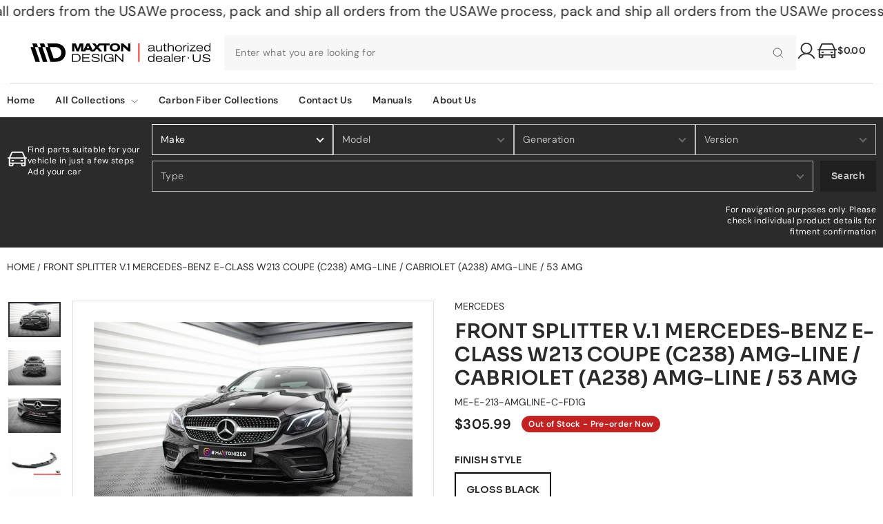

--- FILE ---
content_type: text/html; charset=utf-8
request_url: https://maxtondesignusa.net/products/front-splitter-v-1-mercedes-benz-e-class-w213-coupe-c238-amg-line
body_size: 88487
content:
<!doctype html>
<html class="no-js" lang="en" dir="ltr">
<head>
  <meta charset="utf-8">
  <meta http-equiv="X-UA-Compatible" content="IE=edge,chrome=1">
  <meta name="viewport" content="width=device-width,initial-scale=1">
  <meta name="theme-color" content="#2b2b2b">
  <link rel="canonical" href="https://maxtondesignusa.net/products/front-splitter-v-1-mercedes-benz-e-class-w213-coupe-c238-amg-line">
  <link rel="preconnect" href="https://cdn.shopify.com" crossorigin>
  <link rel="preconnect" href="https://fonts.shopifycdn.com" crossorigin>
  <link rel="dns-prefetch" href="https://productreviews.shopifycdn.com">
  <link rel="dns-prefetch" href="https://ajax.googleapis.com">
  <link rel="dns-prefetch" href="https://maps.googleapis.com">
  <link rel="dns-prefetch" href="https://maps.gstatic.com">


  <link rel="preconnect" href="https://fonts.googleapis.com">
<link rel="preconnect" href="https://fonts.gstatic.com" crossorigin>
<link href="https://fonts.googleapis.com/css2?family=Sora:wght@100..800&display=swap" rel="stylesheet"><link rel="shortcut icon" href="//maxtondesignusa.net/cdn/shop/files/Website.Social.Media.US_32x32.png?v=1750253196" type="image/png" /><title>FRONT SPLITTER V.1 MERCEDES-BENZ E-CLASS W213 COUPE (C238) AMG-LINE / 
&ndash; Maxton Design USA
</title>
<meta name="description" content="PRODUCT DETAILS   PRODUCT VERSION PRODUCT CODE COMPATIBLE FIT FRONT SPLITTER V.1 MERCEDES-BENZ E-CLASS W213 COUPE (C238) AMG-LINE ME-E-213-AMGLINE-C-FD1 Mercedes-Benz E-Class W213 Coupe (C238) AMG-Line / CABRIOLET (A238) AMG-LINE / 53 AMG 2017 - 2020 Maxton Design products will not only provide visual enhancement, but "><meta property="og:site_name" content="Maxton Design USA">
  <meta property="og:url" content="https://maxtondesignusa.net/products/front-splitter-v-1-mercedes-benz-e-class-w213-coupe-c238-amg-line">
  <meta property="og:title" content="FRONT SPLITTER V.1 MERCEDES-BENZ E-CLASS W213 COUPE (C238) AMG-LINE / CABRIOLET (A238) AMG-LINE / 53 AMG">
  <meta property="og:type" content="product">
  <meta property="og:description" content="PRODUCT DETAILS   PRODUCT VERSION PRODUCT CODE COMPATIBLE FIT FRONT SPLITTER V.1 MERCEDES-BENZ E-CLASS W213 COUPE (C238) AMG-LINE ME-E-213-AMGLINE-C-FD1 Mercedes-Benz E-Class W213 Coupe (C238) AMG-Line / CABRIOLET (A238) AMG-LINE / 53 AMG 2017 - 2020 Maxton Design products will not only provide visual enhancement, but "><meta property="og:image" content="http://maxtondesignusa.net/cdn/shop/files/eng_pl_Front-Splitter-V-1-Mercedes-Benz-E-Class-W213-Coupe-C238-Cabriolet-A238-AMG-Line-53-AMG-8093_4.jpg?v=1745437709">
    <meta property="og:image:secure_url" content="https://maxtondesignusa.net/cdn/shop/files/eng_pl_Front-Splitter-V-1-Mercedes-Benz-E-Class-W213-Coupe-C238-Cabriolet-A238-AMG-Line-53-AMG-8093_4.jpg?v=1745437709">
    <meta property="og:image:width" content="1999">
    <meta property="og:image:height" content="1334"><meta name="twitter:site" content="@">
  <meta name="twitter:card" content="summary_large_image">
  <meta name="twitter:title" content="FRONT SPLITTER V.1 MERCEDES-BENZ E-CLASS W213 COUPE (C238) AMG-LINE / CABRIOLET (A238) AMG-LINE / 53 AMG">
  <meta name="twitter:description" content="PRODUCT DETAILS   PRODUCT VERSION PRODUCT CODE COMPATIBLE FIT FRONT SPLITTER V.1 MERCEDES-BENZ E-CLASS W213 COUPE (C238) AMG-LINE ME-E-213-AMGLINE-C-FD1 Mercedes-Benz E-Class W213 Coupe (C238) AMG-Line / CABRIOLET (A238) AMG-LINE / 53 AMG 2017 - 2020 Maxton Design products will not only provide visual enhancement, but ">
<style data-shopify>@font-face {
  font-family: "Tenor Sans";
  font-weight: 400;
  font-style: normal;
  font-display: swap;
  src: url("//maxtondesignusa.net/cdn/fonts/tenor_sans/tenorsans_n4.966071a72c28462a9256039d3e3dc5b0cf314f65.woff2") format("woff2"),
       url("//maxtondesignusa.net/cdn/fonts/tenor_sans/tenorsans_n4.2282841d948f9649ba5c3cad6ea46df268141820.woff") format("woff");
}

  @font-face {
  font-family: "DM Sans";
  font-weight: 400;
  font-style: normal;
  font-display: swap;
  src: url("//maxtondesignusa.net/cdn/fonts/dm_sans/dmsans_n4.ec80bd4dd7e1a334c969c265873491ae56018d72.woff2") format("woff2"),
       url("//maxtondesignusa.net/cdn/fonts/dm_sans/dmsans_n4.87bdd914d8a61247b911147ae68e754d695c58a6.woff") format("woff");
}


  @font-face {
  font-family: "DM Sans";
  font-weight: 600;
  font-style: normal;
  font-display: swap;
  src: url("//maxtondesignusa.net/cdn/fonts/dm_sans/dmsans_n6.70a2453ea926d613c6a2f89af05180d14b3a7c96.woff2") format("woff2"),
       url("//maxtondesignusa.net/cdn/fonts/dm_sans/dmsans_n6.355605667bef215872257574b57fc097044f7e20.woff") format("woff");
}

  @font-face {
  font-family: "DM Sans";
  font-weight: 400;
  font-style: italic;
  font-display: swap;
  src: url("//maxtondesignusa.net/cdn/fonts/dm_sans/dmsans_i4.b8fe05e69ee95d5a53155c346957d8cbf5081c1a.woff2") format("woff2"),
       url("//maxtondesignusa.net/cdn/fonts/dm_sans/dmsans_i4.403fe28ee2ea63e142575c0aa47684d65f8c23a0.woff") format("woff");
}

  @font-face {
  font-family: "DM Sans";
  font-weight: 600;
  font-style: italic;
  font-display: swap;
  src: url("//maxtondesignusa.net/cdn/fonts/dm_sans/dmsans_i6.b7d5b35c5f29523529e1bf4a3d0de71a44a277b6.woff2") format("woff2"),
       url("//maxtondesignusa.net/cdn/fonts/dm_sans/dmsans_i6.9b760cc5bdd17b4de2c70249ba49bd707f27a31b.woff") format("woff");
}

</style><link href="//maxtondesignusa.net/cdn/shop/t/7/assets/theme.css?v=170081541996251282471736772334" rel="stylesheet" type="text/css" media="all" />
  <link href="//maxtondesignusa.net/cdn/shop/t/7/assets/custom.css?v=48232818978655698421743520527" rel="stylesheet" type="text/css" media="all" />
  <link href="//maxtondesignusa.net/cdn/shop/t/7/assets/responsive.css?v=161682284365512817641736335840" rel="stylesheet" type="text/css" media="all" />
  <link href="//maxtondesignusa.net/cdn/shop/t/7/assets/swiper-bundle.min.css?v=55754961042815831971731308354" rel="stylesheet" type="text/css" media="all" />
<style data-shopify>:root {
    --typeHeaderPrimary: "Tenor Sans";
    --typeHeaderFallback: sans-serif;
    --typeHeaderSize: 36px;
    --typeHeaderWeight: 400;
    --typeHeaderLineHeight: 1;
    --typeHeaderSpacing: 0.0em;

    --typeBasePrimary:"DM Sans";
    --typeBaseFallback:sans-serif;
    --typeBaseSize: 14px;
    --typeBaseWeight: 400;
    --typeBaseSpacing: 0.025em;
    --typeBaseLineHeight: 1.4;
    --typeBaselineHeightMinus01: 1.3;

    --typeCollectionTitle: 20px;

    --iconWeight: 2px;
    --iconLinecaps: miter;

    
        --buttonRadius: 0;
    

    --colorGridOverlayOpacity: 0.1;
    }

    .placeholder-content {
    background-image: linear-gradient(100deg, #ffffff 40%, #f7f7f7 63%, #ffffff 79%);
    }</style><script>
    document.documentElement.className = document.documentElement.className.replace('no-js', 'js');

    window.theme = window.theme || {};
    theme.routes = {
      home: "/",
      cart: "/cart.js",
      cartPage: "/cart",
      cartAdd: "/cart/add.js",
      cartChange: "/cart/change.js",
      search: "/search",
      predictiveSearch: "/search/suggest"
    };
    theme.strings = {
      soldOut: "Sold Out",
      unavailable: "Unavailable",
      inStockLabel: "In stock, ready to ship",
      oneStockLabel: "Low stock - [count] item left",
      otherStockLabel: "Low stock - [count] items left",
      willNotShipUntil: "Ready to ship [date]",
      willBeInStockAfter: "Back in stock [date]",
      waitingForStock: "Backordered, shipping soon",
      savePrice: "Save [saved_amount]",
      cartEmpty: "Your cart is currently empty.",
      cartTermsConfirmation: "You must agree with the terms and conditions of sales to check out",
      searchCollections: "Collections",
      searchPages: "Pages",
      searchArticles: "Articles",
      productFrom: "from ",
      maxQuantity: "You can only have [quantity] of [title] in your cart."
    };
    theme.settings = {
      cartType: "drawer",
      isCustomerTemplate: false,
      moneyFormat: "${{amount}}",
      saveType: "dollar",
      productImageSize: "natural",
      productImageCover: true,
      predictiveSearch: true,
      predictiveSearchType: null,
      predictiveSearchVendor: false,
      predictiveSearchPrice: false,
      quickView: false,
      themeName: 'Impulse',
      themeVersion: "7.5.2"
    };
  </script>

  <script>window.performance && window.performance.mark && window.performance.mark('shopify.content_for_header.start');</script><meta name="google-site-verification" content="xEsw6LqleL2g9VRBYmlI29IRLgPm8HXd4g_mUe3QPfE">
<meta id="shopify-digital-wallet" name="shopify-digital-wallet" content="/27603861609/digital_wallets/dialog">
<meta name="shopify-checkout-api-token" content="7ffaa57929f7a03dcd3690169c767df4">
<link rel="alternate" type="application/json+oembed" href="https://maxtondesignusa.net/products/front-splitter-v-1-mercedes-benz-e-class-w213-coupe-c238-amg-line.oembed">
<script async="async" src="/checkouts/internal/preloads.js?locale=en-US"></script>
<link rel="preconnect" href="https://shop.app" crossorigin="anonymous">
<script async="async" src="https://shop.app/checkouts/internal/preloads.js?locale=en-US&shop_id=27603861609" crossorigin="anonymous"></script>
<script id="apple-pay-shop-capabilities" type="application/json">{"shopId":27603861609,"countryCode":"US","currencyCode":"USD","merchantCapabilities":["supports3DS"],"merchantId":"gid:\/\/shopify\/Shop\/27603861609","merchantName":"Maxton Design USA","requiredBillingContactFields":["postalAddress","email","phone"],"requiredShippingContactFields":["postalAddress","email","phone"],"shippingType":"shipping","supportedNetworks":["visa","masterCard","amex","discover","elo","jcb"],"total":{"type":"pending","label":"Maxton Design USA","amount":"1.00"},"shopifyPaymentsEnabled":true,"supportsSubscriptions":true}</script>
<script id="shopify-features" type="application/json">{"accessToken":"7ffaa57929f7a03dcd3690169c767df4","betas":["rich-media-storefront-analytics"],"domain":"maxtondesignusa.net","predictiveSearch":true,"shopId":27603861609,"locale":"en"}</script>
<script>var Shopify = Shopify || {};
Shopify.shop = "maxtondesignusa.myshopify.com";
Shopify.locale = "en";
Shopify.currency = {"active":"USD","rate":"1.0"};
Shopify.country = "US";
Shopify.theme = {"name":"ITG - Impulse","id":145981440223,"schema_name":"Impulse","schema_version":"7.5.2","theme_store_id":857,"role":"main"};
Shopify.theme.handle = "null";
Shopify.theme.style = {"id":null,"handle":null};
Shopify.cdnHost = "maxtondesignusa.net/cdn";
Shopify.routes = Shopify.routes || {};
Shopify.routes.root = "/";</script>
<script type="module">!function(o){(o.Shopify=o.Shopify||{}).modules=!0}(window);</script>
<script>!function(o){function n(){var o=[];function n(){o.push(Array.prototype.slice.apply(arguments))}return n.q=o,n}var t=o.Shopify=o.Shopify||{};t.loadFeatures=n(),t.autoloadFeatures=n()}(window);</script>
<script>
  window.ShopifyPay = window.ShopifyPay || {};
  window.ShopifyPay.apiHost = "shop.app\/pay";
  window.ShopifyPay.redirectState = null;
</script>
<script id="shop-js-analytics" type="application/json">{"pageType":"product"}</script>
<script defer="defer" async type="module" src="//maxtondesignusa.net/cdn/shopifycloud/shop-js/modules/v2/client.init-shop-cart-sync_BT-GjEfc.en.esm.js"></script>
<script defer="defer" async type="module" src="//maxtondesignusa.net/cdn/shopifycloud/shop-js/modules/v2/chunk.common_D58fp_Oc.esm.js"></script>
<script defer="defer" async type="module" src="//maxtondesignusa.net/cdn/shopifycloud/shop-js/modules/v2/chunk.modal_xMitdFEc.esm.js"></script>
<script type="module">
  await import("//maxtondesignusa.net/cdn/shopifycloud/shop-js/modules/v2/client.init-shop-cart-sync_BT-GjEfc.en.esm.js");
await import("//maxtondesignusa.net/cdn/shopifycloud/shop-js/modules/v2/chunk.common_D58fp_Oc.esm.js");
await import("//maxtondesignusa.net/cdn/shopifycloud/shop-js/modules/v2/chunk.modal_xMitdFEc.esm.js");

  window.Shopify.SignInWithShop?.initShopCartSync?.({"fedCMEnabled":true,"windoidEnabled":true});

</script>
<script>
  window.Shopify = window.Shopify || {};
  if (!window.Shopify.featureAssets) window.Shopify.featureAssets = {};
  window.Shopify.featureAssets['shop-js'] = {"shop-cart-sync":["modules/v2/client.shop-cart-sync_DZOKe7Ll.en.esm.js","modules/v2/chunk.common_D58fp_Oc.esm.js","modules/v2/chunk.modal_xMitdFEc.esm.js"],"init-fed-cm":["modules/v2/client.init-fed-cm_B6oLuCjv.en.esm.js","modules/v2/chunk.common_D58fp_Oc.esm.js","modules/v2/chunk.modal_xMitdFEc.esm.js"],"shop-cash-offers":["modules/v2/client.shop-cash-offers_D2sdYoxE.en.esm.js","modules/v2/chunk.common_D58fp_Oc.esm.js","modules/v2/chunk.modal_xMitdFEc.esm.js"],"shop-login-button":["modules/v2/client.shop-login-button_QeVjl5Y3.en.esm.js","modules/v2/chunk.common_D58fp_Oc.esm.js","modules/v2/chunk.modal_xMitdFEc.esm.js"],"pay-button":["modules/v2/client.pay-button_DXTOsIq6.en.esm.js","modules/v2/chunk.common_D58fp_Oc.esm.js","modules/v2/chunk.modal_xMitdFEc.esm.js"],"shop-button":["modules/v2/client.shop-button_DQZHx9pm.en.esm.js","modules/v2/chunk.common_D58fp_Oc.esm.js","modules/v2/chunk.modal_xMitdFEc.esm.js"],"avatar":["modules/v2/client.avatar_BTnouDA3.en.esm.js"],"init-windoid":["modules/v2/client.init-windoid_CR1B-cfM.en.esm.js","modules/v2/chunk.common_D58fp_Oc.esm.js","modules/v2/chunk.modal_xMitdFEc.esm.js"],"init-shop-for-new-customer-accounts":["modules/v2/client.init-shop-for-new-customer-accounts_C_vY_xzh.en.esm.js","modules/v2/client.shop-login-button_QeVjl5Y3.en.esm.js","modules/v2/chunk.common_D58fp_Oc.esm.js","modules/v2/chunk.modal_xMitdFEc.esm.js"],"init-shop-email-lookup-coordinator":["modules/v2/client.init-shop-email-lookup-coordinator_BI7n9ZSv.en.esm.js","modules/v2/chunk.common_D58fp_Oc.esm.js","modules/v2/chunk.modal_xMitdFEc.esm.js"],"init-shop-cart-sync":["modules/v2/client.init-shop-cart-sync_BT-GjEfc.en.esm.js","modules/v2/chunk.common_D58fp_Oc.esm.js","modules/v2/chunk.modal_xMitdFEc.esm.js"],"shop-toast-manager":["modules/v2/client.shop-toast-manager_DiYdP3xc.en.esm.js","modules/v2/chunk.common_D58fp_Oc.esm.js","modules/v2/chunk.modal_xMitdFEc.esm.js"],"init-customer-accounts":["modules/v2/client.init-customer-accounts_D9ZNqS-Q.en.esm.js","modules/v2/client.shop-login-button_QeVjl5Y3.en.esm.js","modules/v2/chunk.common_D58fp_Oc.esm.js","modules/v2/chunk.modal_xMitdFEc.esm.js"],"init-customer-accounts-sign-up":["modules/v2/client.init-customer-accounts-sign-up_iGw4briv.en.esm.js","modules/v2/client.shop-login-button_QeVjl5Y3.en.esm.js","modules/v2/chunk.common_D58fp_Oc.esm.js","modules/v2/chunk.modal_xMitdFEc.esm.js"],"shop-follow-button":["modules/v2/client.shop-follow-button_CqMgW2wH.en.esm.js","modules/v2/chunk.common_D58fp_Oc.esm.js","modules/v2/chunk.modal_xMitdFEc.esm.js"],"checkout-modal":["modules/v2/client.checkout-modal_xHeaAweL.en.esm.js","modules/v2/chunk.common_D58fp_Oc.esm.js","modules/v2/chunk.modal_xMitdFEc.esm.js"],"shop-login":["modules/v2/client.shop-login_D91U-Q7h.en.esm.js","modules/v2/chunk.common_D58fp_Oc.esm.js","modules/v2/chunk.modal_xMitdFEc.esm.js"],"lead-capture":["modules/v2/client.lead-capture_BJmE1dJe.en.esm.js","modules/v2/chunk.common_D58fp_Oc.esm.js","modules/v2/chunk.modal_xMitdFEc.esm.js"],"payment-terms":["modules/v2/client.payment-terms_Ci9AEqFq.en.esm.js","modules/v2/chunk.common_D58fp_Oc.esm.js","modules/v2/chunk.modal_xMitdFEc.esm.js"]};
</script>
<script id="__st">var __st={"a":27603861609,"offset":-21600,"reqid":"ff3ab10a-31bd-4a37-aab3-faed25bc8c64-1769305456","pageurl":"maxtondesignusa.net\/products\/front-splitter-v-1-mercedes-benz-e-class-w213-coupe-c238-amg-line","u":"74fab367eda6","p":"product","rtyp":"product","rid":6788908253379};</script>
<script>window.ShopifyPaypalV4VisibilityTracking = true;</script>
<script id="captcha-bootstrap">!function(){'use strict';const t='contact',e='account',n='new_comment',o=[[t,t],['blogs',n],['comments',n],[t,'customer']],c=[[e,'customer_login'],[e,'guest_login'],[e,'recover_customer_password'],[e,'create_customer']],r=t=>t.map((([t,e])=>`form[action*='/${t}']:not([data-nocaptcha='true']) input[name='form_type'][value='${e}']`)).join(','),a=t=>()=>t?[...document.querySelectorAll(t)].map((t=>t.form)):[];function s(){const t=[...o],e=r(t);return a(e)}const i='password',u='form_key',d=['recaptcha-v3-token','g-recaptcha-response','h-captcha-response',i],f=()=>{try{return window.sessionStorage}catch{return}},m='__shopify_v',_=t=>t.elements[u];function p(t,e,n=!1){try{const o=window.sessionStorage,c=JSON.parse(o.getItem(e)),{data:r}=function(t){const{data:e,action:n}=t;return t[m]||n?{data:e,action:n}:{data:t,action:n}}(c);for(const[e,n]of Object.entries(r))t.elements[e]&&(t.elements[e].value=n);n&&o.removeItem(e)}catch(o){console.error('form repopulation failed',{error:o})}}const l='form_type',E='cptcha';function T(t){t.dataset[E]=!0}const w=window,h=w.document,L='Shopify',v='ce_forms',y='captcha';let A=!1;((t,e)=>{const n=(g='f06e6c50-85a8-45c8-87d0-21a2b65856fe',I='https://cdn.shopify.com/shopifycloud/storefront-forms-hcaptcha/ce_storefront_forms_captcha_hcaptcha.v1.5.2.iife.js',D={infoText:'Protected by hCaptcha',privacyText:'Privacy',termsText:'Terms'},(t,e,n)=>{const o=w[L][v],c=o.bindForm;if(c)return c(t,g,e,D).then(n);var r;o.q.push([[t,g,e,D],n]),r=I,A||(h.body.append(Object.assign(h.createElement('script'),{id:'captcha-provider',async:!0,src:r})),A=!0)});var g,I,D;w[L]=w[L]||{},w[L][v]=w[L][v]||{},w[L][v].q=[],w[L][y]=w[L][y]||{},w[L][y].protect=function(t,e){n(t,void 0,e),T(t)},Object.freeze(w[L][y]),function(t,e,n,w,h,L){const[v,y,A,g]=function(t,e,n){const i=e?o:[],u=t?c:[],d=[...i,...u],f=r(d),m=r(i),_=r(d.filter((([t,e])=>n.includes(e))));return[a(f),a(m),a(_),s()]}(w,h,L),I=t=>{const e=t.target;return e instanceof HTMLFormElement?e:e&&e.form},D=t=>v().includes(t);t.addEventListener('submit',(t=>{const e=I(t);if(!e)return;const n=D(e)&&!e.dataset.hcaptchaBound&&!e.dataset.recaptchaBound,o=_(e),c=g().includes(e)&&(!o||!o.value);(n||c)&&t.preventDefault(),c&&!n&&(function(t){try{if(!f())return;!function(t){const e=f();if(!e)return;const n=_(t);if(!n)return;const o=n.value;o&&e.removeItem(o)}(t);const e=Array.from(Array(32),(()=>Math.random().toString(36)[2])).join('');!function(t,e){_(t)||t.append(Object.assign(document.createElement('input'),{type:'hidden',name:u})),t.elements[u].value=e}(t,e),function(t,e){const n=f();if(!n)return;const o=[...t.querySelectorAll(`input[type='${i}']`)].map((({name:t})=>t)),c=[...d,...o],r={};for(const[a,s]of new FormData(t).entries())c.includes(a)||(r[a]=s);n.setItem(e,JSON.stringify({[m]:1,action:t.action,data:r}))}(t,e)}catch(e){console.error('failed to persist form',e)}}(e),e.submit())}));const S=(t,e)=>{t&&!t.dataset[E]&&(n(t,e.some((e=>e===t))),T(t))};for(const o of['focusin','change'])t.addEventListener(o,(t=>{const e=I(t);D(e)&&S(e,y())}));const B=e.get('form_key'),M=e.get(l),P=B&&M;t.addEventListener('DOMContentLoaded',(()=>{const t=y();if(P)for(const e of t)e.elements[l].value===M&&p(e,B);[...new Set([...A(),...v().filter((t=>'true'===t.dataset.shopifyCaptcha))])].forEach((e=>S(e,t)))}))}(h,new URLSearchParams(w.location.search),n,t,e,['guest_login'])})(!1,!0)}();</script>
<script integrity="sha256-4kQ18oKyAcykRKYeNunJcIwy7WH5gtpwJnB7kiuLZ1E=" data-source-attribution="shopify.loadfeatures" defer="defer" src="//maxtondesignusa.net/cdn/shopifycloud/storefront/assets/storefront/load_feature-a0a9edcb.js" crossorigin="anonymous"></script>
<script crossorigin="anonymous" defer="defer" src="//maxtondesignusa.net/cdn/shopifycloud/storefront/assets/shopify_pay/storefront-65b4c6d7.js?v=20250812"></script>
<script data-source-attribution="shopify.dynamic_checkout.dynamic.init">var Shopify=Shopify||{};Shopify.PaymentButton=Shopify.PaymentButton||{isStorefrontPortableWallets:!0,init:function(){window.Shopify.PaymentButton.init=function(){};var t=document.createElement("script");t.src="https://maxtondesignusa.net/cdn/shopifycloud/portable-wallets/latest/portable-wallets.en.js",t.type="module",document.head.appendChild(t)}};
</script>
<script data-source-attribution="shopify.dynamic_checkout.buyer_consent">
  function portableWalletsHideBuyerConsent(e){var t=document.getElementById("shopify-buyer-consent"),n=document.getElementById("shopify-subscription-policy-button");t&&n&&(t.classList.add("hidden"),t.setAttribute("aria-hidden","true"),n.removeEventListener("click",e))}function portableWalletsShowBuyerConsent(e){var t=document.getElementById("shopify-buyer-consent"),n=document.getElementById("shopify-subscription-policy-button");t&&n&&(t.classList.remove("hidden"),t.removeAttribute("aria-hidden"),n.addEventListener("click",e))}window.Shopify?.PaymentButton&&(window.Shopify.PaymentButton.hideBuyerConsent=portableWalletsHideBuyerConsent,window.Shopify.PaymentButton.showBuyerConsent=portableWalletsShowBuyerConsent);
</script>
<script>
  function portableWalletsCleanup(e){e&&e.src&&console.error("Failed to load portable wallets script "+e.src);var t=document.querySelectorAll("shopify-accelerated-checkout .shopify-payment-button__skeleton, shopify-accelerated-checkout-cart .wallet-cart-button__skeleton"),e=document.getElementById("shopify-buyer-consent");for(let e=0;e<t.length;e++)t[e].remove();e&&e.remove()}function portableWalletsNotLoadedAsModule(e){e instanceof ErrorEvent&&"string"==typeof e.message&&e.message.includes("import.meta")&&"string"==typeof e.filename&&e.filename.includes("portable-wallets")&&(window.removeEventListener("error",portableWalletsNotLoadedAsModule),window.Shopify.PaymentButton.failedToLoad=e,"loading"===document.readyState?document.addEventListener("DOMContentLoaded",window.Shopify.PaymentButton.init):window.Shopify.PaymentButton.init())}window.addEventListener("error",portableWalletsNotLoadedAsModule);
</script>

<script type="module" src="https://maxtondesignusa.net/cdn/shopifycloud/portable-wallets/latest/portable-wallets.en.js" onError="portableWalletsCleanup(this)" crossorigin="anonymous"></script>
<script nomodule>
  document.addEventListener("DOMContentLoaded", portableWalletsCleanup);
</script>

<link id="shopify-accelerated-checkout-styles" rel="stylesheet" media="screen" href="https://maxtondesignusa.net/cdn/shopifycloud/portable-wallets/latest/accelerated-checkout-backwards-compat.css" crossorigin="anonymous">
<style id="shopify-accelerated-checkout-cart">
        #shopify-buyer-consent {
  margin-top: 1em;
  display: inline-block;
  width: 100%;
}

#shopify-buyer-consent.hidden {
  display: none;
}

#shopify-subscription-policy-button {
  background: none;
  border: none;
  padding: 0;
  text-decoration: underline;
  font-size: inherit;
  cursor: pointer;
}

#shopify-subscription-policy-button::before {
  box-shadow: none;
}

      </style>

<script>window.performance && window.performance.mark && window.performance.mark('shopify.content_for_header.end');</script>

  <script src="//maxtondesignusa.net/cdn/shop/t/7/assets/vendor-scripts-v11.js" defer="defer"></script><link rel="stylesheet" href="//maxtondesignusa.net/cdn/shop/t/7/assets/country-flags.css"><script src="//maxtondesignusa.net/cdn/shop/t/7/assets/theme.js?v=136237248858896907421732715030" defer="defer"></script>
   <script src="//maxtondesignusa.net/cdn/shop/t/7/assets/custom.js?v=31998344094488804491736843081" defer="defer"></script>
   <script src="//maxtondesignusa.net/cdn/shop/t/7/assets/swiper-bundle.min.js?v=115785340122829458061731308300" defer="defer"></script>
<!-- BEGIN app block: shopify://apps/easyban-country-blocker/blocks/easyban-blocker/6583aec2-8e90-464e-9601-efb6039a18f8 --><script src="https://cdn.shopify.com/extensions/0199b407-62ab-757c-8c40-b410f744da52/easy-ban-40/assets/filter.js?v=13&shop=maxtondesignusa.myshopify.com" async></script>
<script src="https://cdn.shopify.com/extensions/0199b407-62ab-757c-8c40-b410f744da52/easy-ban-40/assets/regc.js?v=1&shop=maxtondesignusa.myshopify.com" async></script>




  <script async>
   (function(_0x169799,_0x173c0f){var _0x47f87a=_0x120b,_0x49fa92=_0x169799();while(!![]){try{var _0x28db74=parseInt(_0x47f87a(0x141))/0x1*(parseInt(_0x47f87a(0x131))/0x2)+parseInt(_0x47f87a(0x13f))/0x3+parseInt(_0x47f87a(0x12b))/0x4*(parseInt(_0x47f87a(0x142))/0x5)+-parseInt(_0x47f87a(0x139))/0x6+parseInt(_0x47f87a(0x13a))/0x7+parseInt(_0x47f87a(0x12e))/0x8*(-parseInt(_0x47f87a(0x133))/0x9)+parseInt(_0x47f87a(0x136))/0xa*(-parseInt(_0x47f87a(0x13d))/0xb);if(_0x28db74===_0x173c0f)break;else _0x49fa92['push'](_0x49fa92['shift']());}catch(_0x220ae6){_0x49fa92['push'](_0x49fa92['shift']());}}}(_0x43f3,0x8ad02),function e(){window['_eb_blocked']=![];var _0x4c5c0f=new MutationObserver(function(_0x5b3d84){var _0x22d5d1=_0x120b;_0x5b3d84[_0x22d5d1(0x13b)](function(_0x48ea97){var _0x4ecf5b=_0x22d5d1;_0x48ea97['addedNodes'][_0x4ecf5b(0x13b)](function(_0xf966ad){var _0x2a5c50=_0x4ecf5b;if(_0xf966ad[_0x2a5c50(0x13c)]==='SCRIPT'&&window[_0x2a5c50(0x12f)]==![]){var _0x2c9825=_0xf966ad[_0x2a5c50(0x137)]||_0xf966ad[_0x2a5c50(0x135)];_0x2c9825['includes'](_0x2a5c50(0x138))&&(window['_eb_blocked']=!![],window[_0x2a5c50(0x12d)]=_0x2c9825,_0xf966ad[_0x2a5c50(0x143)][_0x2a5c50(0x130)](_0xf966ad),_0x4c5c0f[_0x2a5c50(0x12a)]());}});});});_0x4c5c0f['observe'](document['documentElement'],{'childList':!![],'subtree':!![]}),setTimeout(()=>{var _0x5cfd94=_0x120b;if(!window[_0x5cfd94(0x132)]&&window[_0x5cfd94(0x12f)]){var _0x2cfc78=document['createElement'](_0x5cfd94(0x12c));_0x2cfc78[_0x5cfd94(0x13e)]=_0x5cfd94(0x144),_0x2cfc78[_0x5cfd94(0x137)]=window['_eb_blocked_script'],document[_0x5cfd94(0x134)][_0x5cfd94(0x140)](_0x2cfc78);}},0x2ee0);}());function _0x120b(_0x5de87e,_0x351d93){var _0x43f3e0=_0x43f3();return _0x120b=function(_0x120bfa,_0x4264fd){_0x120bfa=_0x120bfa-0x12a;var _0x59c4a5=_0x43f3e0[_0x120bfa];return _0x59c4a5;},_0x120b(_0x5de87e,_0x351d93);}function _0x43f3(){var _0x20d2f0=['forEach','nodeName','11OZctZY','className','2398257udzlyc','appendChild','41yOWAvD','54030KJZJlf','parentNode','analytics','disconnect','356BEXrkU','script','_eb_blocked_script','2936NzTCjo','_eb_blocked','removeChild','49912sVzPwg','easyBanExtension','18828WomtCv','head','src','23277690JjSUbR','textContent','var\x20customDocumentWrite\x20=\x20function(content)','339690kyRWwL','6554639yVLfpw'];_0x43f3=function(){return _0x20d2f0;};return _0x43f3();}
  </script>







  <script async>
    (function() {
    var observer = new MutationObserver(function(mutations, obs) {
          if (document.body) {
            obs.disconnect(); 
            if (!window.bmExtension) {
              const div = document.createElement('div');
              div.id = 'eb-preload-mask';
              div.style.cssText = 'position: fixed !important; top: 0 !important; left: 0 !important; width: 100% !important; height: 100% !important; background-color: white !important; z-index: 2147483647 !important; display: block !important;';
              document.body.appendChild(div);
    
              setTimeout(function() {
                if (div.parentNode) {
                  div.parentNode.removeChild(div);
                }
              }, 7000); 
            }
          }
        });
    
        var config = { childList: true, subtree: true };
        observer.observe(document.documentElement, config);
      })();</script>






<!-- END app block --><script src="https://cdn.shopify.com/extensions/019bc248-a416-7558-81f5-99b8ca91dff4/theme-app-extension-113/assets/easysearch.min.js" type="text/javascript" defer="defer"></script>
<link href="https://monorail-edge.shopifysvc.com" rel="dns-prefetch">
<script>(function(){if ("sendBeacon" in navigator && "performance" in window) {try {var session_token_from_headers = performance.getEntriesByType('navigation')[0].serverTiming.find(x => x.name == '_s').description;} catch {var session_token_from_headers = undefined;}var session_cookie_matches = document.cookie.match(/_shopify_s=([^;]*)/);var session_token_from_cookie = session_cookie_matches && session_cookie_matches.length === 2 ? session_cookie_matches[1] : "";var session_token = session_token_from_headers || session_token_from_cookie || "";function handle_abandonment_event(e) {var entries = performance.getEntries().filter(function(entry) {return /monorail-edge.shopifysvc.com/.test(entry.name);});if (!window.abandonment_tracked && entries.length === 0) {window.abandonment_tracked = true;var currentMs = Date.now();var navigation_start = performance.timing.navigationStart;var payload = {shop_id: 27603861609,url: window.location.href,navigation_start,duration: currentMs - navigation_start,session_token,page_type: "product"};window.navigator.sendBeacon("https://monorail-edge.shopifysvc.com/v1/produce", JSON.stringify({schema_id: "online_store_buyer_site_abandonment/1.1",payload: payload,metadata: {event_created_at_ms: currentMs,event_sent_at_ms: currentMs}}));}}window.addEventListener('pagehide', handle_abandonment_event);}}());</script>
<script id="web-pixels-manager-setup">(function e(e,d,r,n,o){if(void 0===o&&(o={}),!Boolean(null===(a=null===(i=window.Shopify)||void 0===i?void 0:i.analytics)||void 0===a?void 0:a.replayQueue)){var i,a;window.Shopify=window.Shopify||{};var t=window.Shopify;t.analytics=t.analytics||{};var s=t.analytics;s.replayQueue=[],s.publish=function(e,d,r){return s.replayQueue.push([e,d,r]),!0};try{self.performance.mark("wpm:start")}catch(e){}var l=function(){var e={modern:/Edge?\/(1{2}[4-9]|1[2-9]\d|[2-9]\d{2}|\d{4,})\.\d+(\.\d+|)|Firefox\/(1{2}[4-9]|1[2-9]\d|[2-9]\d{2}|\d{4,})\.\d+(\.\d+|)|Chrom(ium|e)\/(9{2}|\d{3,})\.\d+(\.\d+|)|(Maci|X1{2}).+ Version\/(15\.\d+|(1[6-9]|[2-9]\d|\d{3,})\.\d+)([,.]\d+|)( \(\w+\)|)( Mobile\/\w+|) Safari\/|Chrome.+OPR\/(9{2}|\d{3,})\.\d+\.\d+|(CPU[ +]OS|iPhone[ +]OS|CPU[ +]iPhone|CPU IPhone OS|CPU iPad OS)[ +]+(15[._]\d+|(1[6-9]|[2-9]\d|\d{3,})[._]\d+)([._]\d+|)|Android:?[ /-](13[3-9]|1[4-9]\d|[2-9]\d{2}|\d{4,})(\.\d+|)(\.\d+|)|Android.+Firefox\/(13[5-9]|1[4-9]\d|[2-9]\d{2}|\d{4,})\.\d+(\.\d+|)|Android.+Chrom(ium|e)\/(13[3-9]|1[4-9]\d|[2-9]\d{2}|\d{4,})\.\d+(\.\d+|)|SamsungBrowser\/([2-9]\d|\d{3,})\.\d+/,legacy:/Edge?\/(1[6-9]|[2-9]\d|\d{3,})\.\d+(\.\d+|)|Firefox\/(5[4-9]|[6-9]\d|\d{3,})\.\d+(\.\d+|)|Chrom(ium|e)\/(5[1-9]|[6-9]\d|\d{3,})\.\d+(\.\d+|)([\d.]+$|.*Safari\/(?![\d.]+ Edge\/[\d.]+$))|(Maci|X1{2}).+ Version\/(10\.\d+|(1[1-9]|[2-9]\d|\d{3,})\.\d+)([,.]\d+|)( \(\w+\)|)( Mobile\/\w+|) Safari\/|Chrome.+OPR\/(3[89]|[4-9]\d|\d{3,})\.\d+\.\d+|(CPU[ +]OS|iPhone[ +]OS|CPU[ +]iPhone|CPU IPhone OS|CPU iPad OS)[ +]+(10[._]\d+|(1[1-9]|[2-9]\d|\d{3,})[._]\d+)([._]\d+|)|Android:?[ /-](13[3-9]|1[4-9]\d|[2-9]\d{2}|\d{4,})(\.\d+|)(\.\d+|)|Mobile Safari.+OPR\/([89]\d|\d{3,})\.\d+\.\d+|Android.+Firefox\/(13[5-9]|1[4-9]\d|[2-9]\d{2}|\d{4,})\.\d+(\.\d+|)|Android.+Chrom(ium|e)\/(13[3-9]|1[4-9]\d|[2-9]\d{2}|\d{4,})\.\d+(\.\d+|)|Android.+(UC? ?Browser|UCWEB|U3)[ /]?(15\.([5-9]|\d{2,})|(1[6-9]|[2-9]\d|\d{3,})\.\d+)\.\d+|SamsungBrowser\/(5\.\d+|([6-9]|\d{2,})\.\d+)|Android.+MQ{2}Browser\/(14(\.(9|\d{2,})|)|(1[5-9]|[2-9]\d|\d{3,})(\.\d+|))(\.\d+|)|K[Aa][Ii]OS\/(3\.\d+|([4-9]|\d{2,})\.\d+)(\.\d+|)/},d=e.modern,r=e.legacy,n=navigator.userAgent;return n.match(d)?"modern":n.match(r)?"legacy":"unknown"}(),u="modern"===l?"modern":"legacy",c=(null!=n?n:{modern:"",legacy:""})[u],f=function(e){return[e.baseUrl,"/wpm","/b",e.hashVersion,"modern"===e.buildTarget?"m":"l",".js"].join("")}({baseUrl:d,hashVersion:r,buildTarget:u}),m=function(e){var d=e.version,r=e.bundleTarget,n=e.surface,o=e.pageUrl,i=e.monorailEndpoint;return{emit:function(e){var a=e.status,t=e.errorMsg,s=(new Date).getTime(),l=JSON.stringify({metadata:{event_sent_at_ms:s},events:[{schema_id:"web_pixels_manager_load/3.1",payload:{version:d,bundle_target:r,page_url:o,status:a,surface:n,error_msg:t},metadata:{event_created_at_ms:s}}]});if(!i)return console&&console.warn&&console.warn("[Web Pixels Manager] No Monorail endpoint provided, skipping logging."),!1;try{return self.navigator.sendBeacon.bind(self.navigator)(i,l)}catch(e){}var u=new XMLHttpRequest;try{return u.open("POST",i,!0),u.setRequestHeader("Content-Type","text/plain"),u.send(l),!0}catch(e){return console&&console.warn&&console.warn("[Web Pixels Manager] Got an unhandled error while logging to Monorail."),!1}}}}({version:r,bundleTarget:l,surface:e.surface,pageUrl:self.location.href,monorailEndpoint:e.monorailEndpoint});try{o.browserTarget=l,function(e){var d=e.src,r=e.async,n=void 0===r||r,o=e.onload,i=e.onerror,a=e.sri,t=e.scriptDataAttributes,s=void 0===t?{}:t,l=document.createElement("script"),u=document.querySelector("head"),c=document.querySelector("body");if(l.async=n,l.src=d,a&&(l.integrity=a,l.crossOrigin="anonymous"),s)for(var f in s)if(Object.prototype.hasOwnProperty.call(s,f))try{l.dataset[f]=s[f]}catch(e){}if(o&&l.addEventListener("load",o),i&&l.addEventListener("error",i),u)u.appendChild(l);else{if(!c)throw new Error("Did not find a head or body element to append the script");c.appendChild(l)}}({src:f,async:!0,onload:function(){if(!function(){var e,d;return Boolean(null===(d=null===(e=window.Shopify)||void 0===e?void 0:e.analytics)||void 0===d?void 0:d.initialized)}()){var d=window.webPixelsManager.init(e)||void 0;if(d){var r=window.Shopify.analytics;r.replayQueue.forEach((function(e){var r=e[0],n=e[1],o=e[2];d.publishCustomEvent(r,n,o)})),r.replayQueue=[],r.publish=d.publishCustomEvent,r.visitor=d.visitor,r.initialized=!0}}},onerror:function(){return m.emit({status:"failed",errorMsg:"".concat(f," has failed to load")})},sri:function(e){var d=/^sha384-[A-Za-z0-9+/=]+$/;return"string"==typeof e&&d.test(e)}(c)?c:"",scriptDataAttributes:o}),m.emit({status:"loading"})}catch(e){m.emit({status:"failed",errorMsg:(null==e?void 0:e.message)||"Unknown error"})}}})({shopId: 27603861609,storefrontBaseUrl: "https://maxtondesignusa.net",extensionsBaseUrl: "https://extensions.shopifycdn.com/cdn/shopifycloud/web-pixels-manager",monorailEndpoint: "https://monorail-edge.shopifysvc.com/unstable/produce_batch",surface: "storefront-renderer",enabledBetaFlags: ["2dca8a86"],webPixelsConfigList: [{"id":"512557279","configuration":"{\"config\":\"{\\\"pixel_id\\\":\\\"G-4V9SRN6S3V\\\",\\\"target_country\\\":\\\"US\\\",\\\"gtag_events\\\":[{\\\"type\\\":\\\"begin_checkout\\\",\\\"action_label\\\":[\\\"G-4V9SRN6S3V\\\",\\\"AW-676655646\\\/cd4qCL_s0v0CEJ7k08IC\\\"]},{\\\"type\\\":\\\"search\\\",\\\"action_label\\\":[\\\"G-4V9SRN6S3V\\\",\\\"AW-676655646\\\/_rOoCMLs0v0CEJ7k08IC\\\"]},{\\\"type\\\":\\\"view_item\\\",\\\"action_label\\\":[\\\"G-4V9SRN6S3V\\\",\\\"AW-676655646\\\/TaTqCLns0v0CEJ7k08IC\\\",\\\"MC-E9YZQ6S3PK\\\"]},{\\\"type\\\":\\\"purchase\\\",\\\"action_label\\\":[\\\"G-4V9SRN6S3V\\\",\\\"AW-676655646\\\/IgjkCL7r0v0CEJ7k08IC\\\",\\\"MC-E9YZQ6S3PK\\\"]},{\\\"type\\\":\\\"page_view\\\",\\\"action_label\\\":[\\\"G-4V9SRN6S3V\\\",\\\"AW-676655646\\\/BF4ECLvr0v0CEJ7k08IC\\\",\\\"MC-E9YZQ6S3PK\\\"]},{\\\"type\\\":\\\"add_payment_info\\\",\\\"action_label\\\":[\\\"G-4V9SRN6S3V\\\",\\\"AW-676655646\\\/pJfOCMXs0v0CEJ7k08IC\\\"]},{\\\"type\\\":\\\"add_to_cart\\\",\\\"action_label\\\":[\\\"G-4V9SRN6S3V\\\",\\\"AW-676655646\\\/ZUnxCLzs0v0CEJ7k08IC\\\"]}],\\\"enable_monitoring_mode\\\":false}\"}","eventPayloadVersion":"v1","runtimeContext":"OPEN","scriptVersion":"b2a88bafab3e21179ed38636efcd8a93","type":"APP","apiClientId":1780363,"privacyPurposes":[],"dataSharingAdjustments":{"protectedCustomerApprovalScopes":["read_customer_address","read_customer_email","read_customer_name","read_customer_personal_data","read_customer_phone"]}},{"id":"195657951","configuration":"{\"pixel_id\":\"496434337671574\",\"pixel_type\":\"facebook_pixel\",\"metaapp_system_user_token\":\"-\"}","eventPayloadVersion":"v1","runtimeContext":"OPEN","scriptVersion":"ca16bc87fe92b6042fbaa3acc2fbdaa6","type":"APP","apiClientId":2329312,"privacyPurposes":["ANALYTICS","MARKETING","SALE_OF_DATA"],"dataSharingAdjustments":{"protectedCustomerApprovalScopes":["read_customer_address","read_customer_email","read_customer_name","read_customer_personal_data","read_customer_phone"]}},{"id":"shopify-app-pixel","configuration":"{}","eventPayloadVersion":"v1","runtimeContext":"STRICT","scriptVersion":"0450","apiClientId":"shopify-pixel","type":"APP","privacyPurposes":["ANALYTICS","MARKETING"]},{"id":"shopify-custom-pixel","eventPayloadVersion":"v1","runtimeContext":"LAX","scriptVersion":"0450","apiClientId":"shopify-pixel","type":"CUSTOM","privacyPurposes":["ANALYTICS","MARKETING"]}],isMerchantRequest: false,initData: {"shop":{"name":"Maxton Design USA","paymentSettings":{"currencyCode":"USD"},"myshopifyDomain":"maxtondesignusa.myshopify.com","countryCode":"US","storefrontUrl":"https:\/\/maxtondesignusa.net"},"customer":null,"cart":null,"checkout":null,"productVariants":[{"price":{"amount":305.99,"currencyCode":"USD"},"product":{"title":"FRONT SPLITTER V.1 MERCEDES-BENZ E-CLASS W213 COUPE (C238) AMG-LINE \/ CABRIOLET (A238) AMG-LINE \/ 53 AMG","vendor":"MERCEDES","id":"6788908253379","untranslatedTitle":"FRONT SPLITTER V.1 MERCEDES-BENZ E-CLASS W213 COUPE (C238) AMG-LINE \/ CABRIOLET (A238) AMG-LINE \/ 53 AMG","url":"\/products\/front-splitter-v-1-mercedes-benz-e-class-w213-coupe-c238-amg-line","type":"FRONT SPLITTER"},"id":"40200649638083","image":{"src":"\/\/maxtondesignusa.net\/cdn\/shop\/files\/eng_pl_Front-Splitter-V-1-Mercedes-Benz-E-Class-W213-Coupe-C238-Cabriolet-A238-AMG-Line-53-AMG-8093_4.jpg?v=1745437709"},"sku":"ME-E-213-AMGLINE-C-FD1G","title":"GLOSS BLACK","untranslatedTitle":"GLOSS BLACK"}],"purchasingCompany":null},},"https://maxtondesignusa.net/cdn","fcfee988w5aeb613cpc8e4bc33m6693e112",{"modern":"","legacy":""},{"shopId":"27603861609","storefrontBaseUrl":"https:\/\/maxtondesignusa.net","extensionBaseUrl":"https:\/\/extensions.shopifycdn.com\/cdn\/shopifycloud\/web-pixels-manager","surface":"storefront-renderer","enabledBetaFlags":"[\"2dca8a86\"]","isMerchantRequest":"false","hashVersion":"fcfee988w5aeb613cpc8e4bc33m6693e112","publish":"custom","events":"[[\"page_viewed\",{}],[\"product_viewed\",{\"productVariant\":{\"price\":{\"amount\":305.99,\"currencyCode\":\"USD\"},\"product\":{\"title\":\"FRONT SPLITTER V.1 MERCEDES-BENZ E-CLASS W213 COUPE (C238) AMG-LINE \/ CABRIOLET (A238) AMG-LINE \/ 53 AMG\",\"vendor\":\"MERCEDES\",\"id\":\"6788908253379\",\"untranslatedTitle\":\"FRONT SPLITTER V.1 MERCEDES-BENZ E-CLASS W213 COUPE (C238) AMG-LINE \/ CABRIOLET (A238) AMG-LINE \/ 53 AMG\",\"url\":\"\/products\/front-splitter-v-1-mercedes-benz-e-class-w213-coupe-c238-amg-line\",\"type\":\"FRONT SPLITTER\"},\"id\":\"40200649638083\",\"image\":{\"src\":\"\/\/maxtondesignusa.net\/cdn\/shop\/files\/eng_pl_Front-Splitter-V-1-Mercedes-Benz-E-Class-W213-Coupe-C238-Cabriolet-A238-AMG-Line-53-AMG-8093_4.jpg?v=1745437709\"},\"sku\":\"ME-E-213-AMGLINE-C-FD1G\",\"title\":\"GLOSS BLACK\",\"untranslatedTitle\":\"GLOSS BLACK\"}}]]"});</script><script>
  window.ShopifyAnalytics = window.ShopifyAnalytics || {};
  window.ShopifyAnalytics.meta = window.ShopifyAnalytics.meta || {};
  window.ShopifyAnalytics.meta.currency = 'USD';
  var meta = {"product":{"id":6788908253379,"gid":"gid:\/\/shopify\/Product\/6788908253379","vendor":"MERCEDES","type":"FRONT SPLITTER","handle":"front-splitter-v-1-mercedes-benz-e-class-w213-coupe-c238-amg-line","variants":[{"id":40200649638083,"price":30599,"name":"FRONT SPLITTER V.1 MERCEDES-BENZ E-CLASS W213 COUPE (C238) AMG-LINE \/ CABRIOLET (A238) AMG-LINE \/ 53 AMG - GLOSS BLACK","public_title":"GLOSS BLACK","sku":"ME-E-213-AMGLINE-C-FD1G"}],"remote":false},"page":{"pageType":"product","resourceType":"product","resourceId":6788908253379,"requestId":"ff3ab10a-31bd-4a37-aab3-faed25bc8c64-1769305456"}};
  for (var attr in meta) {
    window.ShopifyAnalytics.meta[attr] = meta[attr];
  }
</script>
<script class="analytics">
  (function () {
    var customDocumentWrite = function(content) {
      var jquery = null;

      if (window.jQuery) {
        jquery = window.jQuery;
      } else if (window.Checkout && window.Checkout.$) {
        jquery = window.Checkout.$;
      }

      if (jquery) {
        jquery('body').append(content);
      }
    };

    var hasLoggedConversion = function(token) {
      if (token) {
        return document.cookie.indexOf('loggedConversion=' + token) !== -1;
      }
      return false;
    }

    var setCookieIfConversion = function(token) {
      if (token) {
        var twoMonthsFromNow = new Date(Date.now());
        twoMonthsFromNow.setMonth(twoMonthsFromNow.getMonth() + 2);

        document.cookie = 'loggedConversion=' + token + '; expires=' + twoMonthsFromNow;
      }
    }

    var trekkie = window.ShopifyAnalytics.lib = window.trekkie = window.trekkie || [];
    if (trekkie.integrations) {
      return;
    }
    trekkie.methods = [
      'identify',
      'page',
      'ready',
      'track',
      'trackForm',
      'trackLink'
    ];
    trekkie.factory = function(method) {
      return function() {
        var args = Array.prototype.slice.call(arguments);
        args.unshift(method);
        trekkie.push(args);
        return trekkie;
      };
    };
    for (var i = 0; i < trekkie.methods.length; i++) {
      var key = trekkie.methods[i];
      trekkie[key] = trekkie.factory(key);
    }
    trekkie.load = function(config) {
      trekkie.config = config || {};
      trekkie.config.initialDocumentCookie = document.cookie;
      var first = document.getElementsByTagName('script')[0];
      var script = document.createElement('script');
      script.type = 'text/javascript';
      script.onerror = function(e) {
        var scriptFallback = document.createElement('script');
        scriptFallback.type = 'text/javascript';
        scriptFallback.onerror = function(error) {
                var Monorail = {
      produce: function produce(monorailDomain, schemaId, payload) {
        var currentMs = new Date().getTime();
        var event = {
          schema_id: schemaId,
          payload: payload,
          metadata: {
            event_created_at_ms: currentMs,
            event_sent_at_ms: currentMs
          }
        };
        return Monorail.sendRequest("https://" + monorailDomain + "/v1/produce", JSON.stringify(event));
      },
      sendRequest: function sendRequest(endpointUrl, payload) {
        // Try the sendBeacon API
        if (window && window.navigator && typeof window.navigator.sendBeacon === 'function' && typeof window.Blob === 'function' && !Monorail.isIos12()) {
          var blobData = new window.Blob([payload], {
            type: 'text/plain'
          });

          if (window.navigator.sendBeacon(endpointUrl, blobData)) {
            return true;
          } // sendBeacon was not successful

        } // XHR beacon

        var xhr = new XMLHttpRequest();

        try {
          xhr.open('POST', endpointUrl);
          xhr.setRequestHeader('Content-Type', 'text/plain');
          xhr.send(payload);
        } catch (e) {
          console.log(e);
        }

        return false;
      },
      isIos12: function isIos12() {
        return window.navigator.userAgent.lastIndexOf('iPhone; CPU iPhone OS 12_') !== -1 || window.navigator.userAgent.lastIndexOf('iPad; CPU OS 12_') !== -1;
      }
    };
    Monorail.produce('monorail-edge.shopifysvc.com',
      'trekkie_storefront_load_errors/1.1',
      {shop_id: 27603861609,
      theme_id: 145981440223,
      app_name: "storefront",
      context_url: window.location.href,
      source_url: "//maxtondesignusa.net/cdn/s/trekkie.storefront.8d95595f799fbf7e1d32231b9a28fd43b70c67d3.min.js"});

        };
        scriptFallback.async = true;
        scriptFallback.src = '//maxtondesignusa.net/cdn/s/trekkie.storefront.8d95595f799fbf7e1d32231b9a28fd43b70c67d3.min.js';
        first.parentNode.insertBefore(scriptFallback, first);
      };
      script.async = true;
      script.src = '//maxtondesignusa.net/cdn/s/trekkie.storefront.8d95595f799fbf7e1d32231b9a28fd43b70c67d3.min.js';
      first.parentNode.insertBefore(script, first);
    };
    trekkie.load(
      {"Trekkie":{"appName":"storefront","development":false,"defaultAttributes":{"shopId":27603861609,"isMerchantRequest":null,"themeId":145981440223,"themeCityHash":"12772999321782764017","contentLanguage":"en","currency":"USD","eventMetadataId":"52965c6b-5c33-4b62-8389-13c91f8fce92"},"isServerSideCookieWritingEnabled":true,"monorailRegion":"shop_domain","enabledBetaFlags":["65f19447"]},"Session Attribution":{},"S2S":{"facebookCapiEnabled":true,"source":"trekkie-storefront-renderer","apiClientId":580111}}
    );

    var loaded = false;
    trekkie.ready(function() {
      if (loaded) return;
      loaded = true;

      window.ShopifyAnalytics.lib = window.trekkie;

      var originalDocumentWrite = document.write;
      document.write = customDocumentWrite;
      try { window.ShopifyAnalytics.merchantGoogleAnalytics.call(this); } catch(error) {};
      document.write = originalDocumentWrite;

      window.ShopifyAnalytics.lib.page(null,{"pageType":"product","resourceType":"product","resourceId":6788908253379,"requestId":"ff3ab10a-31bd-4a37-aab3-faed25bc8c64-1769305456","shopifyEmitted":true});

      var match = window.location.pathname.match(/checkouts\/(.+)\/(thank_you|post_purchase)/)
      var token = match? match[1]: undefined;
      if (!hasLoggedConversion(token)) {
        setCookieIfConversion(token);
        window.ShopifyAnalytics.lib.track("Viewed Product",{"currency":"USD","variantId":40200649638083,"productId":6788908253379,"productGid":"gid:\/\/shopify\/Product\/6788908253379","name":"FRONT SPLITTER V.1 MERCEDES-BENZ E-CLASS W213 COUPE (C238) AMG-LINE \/ CABRIOLET (A238) AMG-LINE \/ 53 AMG - GLOSS BLACK","price":"305.99","sku":"ME-E-213-AMGLINE-C-FD1G","brand":"MERCEDES","variant":"GLOSS BLACK","category":"FRONT SPLITTER","nonInteraction":true,"remote":false},undefined,undefined,{"shopifyEmitted":true});
      window.ShopifyAnalytics.lib.track("monorail:\/\/trekkie_storefront_viewed_product\/1.1",{"currency":"USD","variantId":40200649638083,"productId":6788908253379,"productGid":"gid:\/\/shopify\/Product\/6788908253379","name":"FRONT SPLITTER V.1 MERCEDES-BENZ E-CLASS W213 COUPE (C238) AMG-LINE \/ CABRIOLET (A238) AMG-LINE \/ 53 AMG - GLOSS BLACK","price":"305.99","sku":"ME-E-213-AMGLINE-C-FD1G","brand":"MERCEDES","variant":"GLOSS BLACK","category":"FRONT SPLITTER","nonInteraction":true,"remote":false,"referer":"https:\/\/maxtondesignusa.net\/products\/front-splitter-v-1-mercedes-benz-e-class-w213-coupe-c238-amg-line"});
      }
    });


        var eventsListenerScript = document.createElement('script');
        eventsListenerScript.async = true;
        eventsListenerScript.src = "//maxtondesignusa.net/cdn/shopifycloud/storefront/assets/shop_events_listener-3da45d37.js";
        document.getElementsByTagName('head')[0].appendChild(eventsListenerScript);

})();</script>
  <script>
  if (!window.ga || (window.ga && typeof window.ga !== 'function')) {
    window.ga = function ga() {
      (window.ga.q = window.ga.q || []).push(arguments);
      if (window.Shopify && window.Shopify.analytics && typeof window.Shopify.analytics.publish === 'function') {
        window.Shopify.analytics.publish("ga_stub_called", {}, {sendTo: "google_osp_migration"});
      }
      console.error("Shopify's Google Analytics stub called with:", Array.from(arguments), "\nSee https://help.shopify.com/manual/promoting-marketing/pixels/pixel-migration#google for more information.");
    };
    if (window.Shopify && window.Shopify.analytics && typeof window.Shopify.analytics.publish === 'function') {
      window.Shopify.analytics.publish("ga_stub_initialized", {}, {sendTo: "google_osp_migration"});
    }
  }
</script>
<script
  defer
  src="https://maxtondesignusa.net/cdn/shopifycloud/perf-kit/shopify-perf-kit-3.0.4.min.js"
  data-application="storefront-renderer"
  data-shop-id="27603861609"
  data-render-region="gcp-us-east1"
  data-page-type="product"
  data-theme-instance-id="145981440223"
  data-theme-name="Impulse"
  data-theme-version="7.5.2"
  data-monorail-region="shop_domain"
  data-resource-timing-sampling-rate="10"
  data-shs="true"
  data-shs-beacon="true"
  data-shs-export-with-fetch="true"
  data-shs-logs-sample-rate="1"
  data-shs-beacon-endpoint="https://maxtondesignusa.net/api/collect"
></script>
</head>

<body class="cstm-- template-product" data-center-text="true" data-button_style="square" data-type_header_capitalize="true" data-type_headers_align_text="false" data-type_product_capitalize="true" data-swatch_style="round" >

  <a class="in-page-link visually-hidden skip-link" href="#MainContent">Skip to content</a>

  <div id="PageContainer" class="page-container">
    <div class="transition-body"><!-- BEGIN sections: header-group -->
<div id="shopify-section-sections--18654357225695__scrolling_text_EM9AdF" class="shopify-section shopify-section-group-header-group index-section--flush"><style data-shopify>
  .scrolling-text--sections--18654357225695__scrolling_text_EM9AdF {
    --move-speed: 300s;
  }

  .scrolling-text--sections--18654357225695__scrolling_text_EM9AdF span {
    font-size: 20px;
  }

  
</style>


<div class="scrolling-text scrolling-text--sections--18654357225695__scrolling_text_EM9AdF">
  <div class="scrolling-text__inner scrolling-text__inner--left" aria-hidden="true" tabindex="0" style="gap: 40px;">
    
      <span>We process, pack and ship all orders from the USA</span>
    
      <span>We process, pack and ship all orders from the USA</span>
    
      <span>We process, pack and ship all orders from the USA</span>
    
      <span>We process, pack and ship all orders from the USA</span>
    
      <span>We process, pack and ship all orders from the USA</span>
    
      <span>We process, pack and ship all orders from the USA</span>
    
      <span>We process, pack and ship all orders from the USA</span>
    
      <span>We process, pack and ship all orders from the USA</span>
    
      <span>We process, pack and ship all orders from the USA</span>
    
      <span>We process, pack and ship all orders from the USA</span>
    
      <span>We process, pack and ship all orders from the USA</span>
    
      <span>We process, pack and ship all orders from the USA</span>
    
      <span>We process, pack and ship all orders from the USA</span>
    
      <span>We process, pack and ship all orders from the USA</span>
    
      <span>We process, pack and ship all orders from the USA</span>
    
      <span>We process, pack and ship all orders from the USA</span>
    
      <span>We process, pack and ship all orders from the USA</span>
    
      <span>We process, pack and ship all orders from the USA</span>
    
      <span>We process, pack and ship all orders from the USA</span>
    
      <span>We process, pack and ship all orders from the USA</span>
    
      <span>We process, pack and ship all orders from the USA</span>
    
      <span>We process, pack and ship all orders from the USA</span>
    
      <span>We process, pack and ship all orders from the USA</span>
    
      <span>We process, pack and ship all orders from the USA</span>
    
      <span>We process, pack and ship all orders from the USA</span>
    
      <span>We process, pack and ship all orders from the USA</span>
    
      <span>We process, pack and ship all orders from the USA</span>
    
      <span>We process, pack and ship all orders from the USA</span>
    
      <span>We process, pack and ship all orders from the USA</span>
    
      <span>We process, pack and ship all orders from the USA</span>
    
      <span>We process, pack and ship all orders from the USA</span>
    
      <span>We process, pack and ship all orders from the USA</span>
    
      <span>We process, pack and ship all orders from the USA</span>
    
      <span>We process, pack and ship all orders from the USA</span>
    
      <span>We process, pack and ship all orders from the USA</span>
    
  </div>
</div>





</div><div id="shopify-section-sections--18654357225695__header" class="shopify-section shopify-section-group-header-group">

<div id="NavDrawer" class="drawer drawer--right">
  <div class="drawer__contents">
    <div class="drawer__fixed-header">
      <div class="drawer__header appear-animation appear-delay-1">
        <div class="h2 drawer__title"></div>
        <div class="drawer__close">
          <button type="button" class="drawer__close-button js-drawer-close">
            <svg aria-hidden="true" focusable="false" role="presentation" class="icon icon-close" viewBox="0 0 64 64"><title>icon-X</title><path d="m19 17.61 27.12 27.13m0-27.12L19 44.74"/></svg>
            <span class="icon__fallback-text">Close menu</span>
          </button>
        </div>
      </div>
    </div>
    <div class="drawer__scrollable">
      <ul class="mobile-nav" role="navigation" aria-label="Primary"><li class="mobile-nav__item appear-animation appear-delay-2"><a href="/" class="mobile-nav__link mobile-nav__link--top-level">Home</a></li><li class="mobile-nav__item appear-animation appear-delay-3"><div class="mobile-nav__has-sublist"><a href="/collections/all"
                    class="mobile-nav__link mobile-nav__link--top-level"
                    id="Label-collections-all2"
                    >
                    All Collections
                  </a>
                  <div class="mobile-nav__toggle">
                    <button type="button"
                      aria-controls="Linklist-collections-all2"
                      aria-labelledby="Label-collections-all2"
                      class="collapsible-trigger collapsible--auto-height"><span class="collapsible-trigger__icon collapsible-trigger__icon--open" role="presentation">
  <svg aria-hidden="true" focusable="false" role="presentation" class="icon icon--wide icon-chevron-down" viewBox="0 0 28 16"><path d="m1.57 1.59 12.76 12.77L27.1 1.59" stroke-width="2" stroke="#000" fill="none"/></svg>
</span>
</button>
                  </div></div><div id="Linklist-collections-all2"
                class="mobile-nav__sublist collapsible-content collapsible-content--all"
                >
                <div class="collapsible-content__inner">
                  <ul class="mobile-nav__sublist"><li class="mobile-nav__item">
                        <div class="mobile-nav__child-item"><a href="/collections/carbon-fiber"
                              class="mobile-nav__link"
                              id="Sublabel-collections-carbon-fiber1"
                              >
                              CARBON FIBER
                            </a><button type="button"
                              aria-controls="Sublinklist-collections-all2-collections-carbon-fiber1"
                              aria-labelledby="Sublabel-collections-carbon-fiber1"
                              class="collapsible-trigger"><span class="collapsible-trigger__icon collapsible-trigger__icon--circle collapsible-trigger__icon--open" role="presentation">
  <svg aria-hidden="true" focusable="false" role="presentation" class="icon icon--wide icon-chevron-down" viewBox="0 0 28 16"><path d="m1.57 1.59 12.76 12.77L27.1 1.59" stroke-width="2" stroke="#000" fill="none"/></svg>
</span>
</button></div><div
                            id="Sublinklist-collections-all2-collections-carbon-fiber1"
                            aria-labelledby="Sublabel-collections-carbon-fiber1"
                            class="mobile-nav__sublist collapsible-content collapsible-content--all"
                            >
                            <div class="collapsible-content__inner">
                              <ul class="mobile-nav__grandchildlist"><li class="mobile-nav__item">
                                    <a href="/collections/glowing-collections" class="mobile-nav__link">
                                      GLOWING COLLECTIONS
                                    </a>
                                  </li><li class="mobile-nav__item">
                                    <a href="/collections/audi-rs3-8y-carbon-fiber" class="mobile-nav__link">
                                      AUDI RS3 8Y CARBON FIBER
                                    </a>
                                  </li><li class="mobile-nav__item">
                                    <a href="/collections/rs6-c8-carbon-fiber" class="mobile-nav__link">
                                      AUDI RS6 C8 CARBON FIBER
                                    </a>
                                  </li><li class="mobile-nav__item">
                                    <a href="/collections/rsq8-mk1-carbon-fiber" class="mobile-nav__link">
                                      AUDI RSQ8 MK1 CARBON FIBER
                                    </a>
                                  </li><li class="mobile-nav__item">
                                    <a href="/collections/m2-g87-carbon-fiber" class="mobile-nav__link">
                                      BMW M2 G87 CARBON FIBER
                                    </a>
                                  </li><li class="mobile-nav__item">
                                    <a href="/collections/m3-g80-carbon-fiber" class="mobile-nav__link">
                                      BMW M3 G80 CARBON FIBER
                                    </a>
                                  </li><li class="mobile-nav__item">
                                    <a href="/collections/m4-g82-carbon-fiber" class="mobile-nav__link">
                                      BMW M4 G82 CARBON FIBER
                                    </a>
                                  </li><li class="mobile-nav__item">
                                    <a href="/collections/x5-m-sport-g05-cli-facelift-carbon-fiber" class="mobile-nav__link">
                                      BMW X5 M-Sport G05 (CLI) FACELIFT - CARBON FIBER
                                    </a>
                                  </li><li class="mobile-nav__item">
                                    <a href="/collections/x7-m-sport-g07-facelift-carbon-fiber" class="mobile-nav__link">
                                      BMW X7 M-Sport G07 FACELIFT - CARBON FIBER
                                    </a>
                                  </li></ul>
                            </div>
                          </div></li><li class="mobile-nav__item">
                        <div class="mobile-nav__child-item"><a href="/collections/alfa-romeo"
                              class="mobile-nav__link"
                              id="Sublabel-collections-alfa-romeo2"
                              >
                              ALFA ROMEO
                            </a><button type="button"
                              aria-controls="Sublinklist-collections-all2-collections-alfa-romeo2"
                              aria-labelledby="Sublabel-collections-alfa-romeo2"
                              class="collapsible-trigger"><span class="collapsible-trigger__icon collapsible-trigger__icon--circle collapsible-trigger__icon--open" role="presentation">
  <svg aria-hidden="true" focusable="false" role="presentation" class="icon icon--wide icon-chevron-down" viewBox="0 0 28 16"><path d="m1.57 1.59 12.76 12.77L27.1 1.59" stroke-width="2" stroke="#000" fill="none"/></svg>
</span>
</button></div><div
                            id="Sublinklist-collections-all2-collections-alfa-romeo2"
                            aria-labelledby="Sublabel-collections-alfa-romeo2"
                            class="mobile-nav__sublist collapsible-content collapsible-content--all"
                            >
                            <div class="collapsible-content__inner">
                              <ul class="mobile-nav__grandchildlist"><li class="mobile-nav__item">
                                    <a href="/collections/4c" class="mobile-nav__link">
                                      4C [MY 2014 - 2017]
                                    </a>
                                  </li><li class="mobile-nav__item">
                                    <a href="/collections/giulia-quadrifoglio" class="mobile-nav__link">
                                      GIULIA QUADRIFOGLIO [MY 2016 -]
                                    </a>
                                  </li><li class="mobile-nav__item">
                                    <a href="/collections/giulia-sport" class="mobile-nav__link">
                                      GIULIA SPORT [MY 2016 -]
                                    </a>
                                  </li><li class="mobile-nav__item">
                                    <a href="/collections/giulia-veloce" class="mobile-nav__link">
                                      GIULIA VELOCE [MY 2016 - ]
                                    </a>
                                  </li><li class="mobile-nav__item">
                                    <a href="/collections/stelvio" class="mobile-nav__link">
                                      STELVIO (Standard) [MY 2018 - ]
                                    </a>
                                  </li><li class="mobile-nav__item">
                                    <a href="/collections/stelvio-quadrifoglio-mk1" class="mobile-nav__link">
                                      STELVIO QUADRIFOGLIO MK1 [MY 2019 - ]
                                    </a>
                                  </li><li class="mobile-nav__item">
                                    <a href="/collections/tonale-mk1" class="mobile-nav__link">
                                      TONALE MK1 [MY 2024 -]
                                    </a>
                                  </li></ul>
                            </div>
                          </div></li><li class="mobile-nav__item">
                        <div class="mobile-nav__child-item"><a href="/collections/audi"
                              class="mobile-nav__link"
                              id="Sublabel-collections-audi3"
                              >
                              AUDI
                            </a><button type="button"
                              aria-controls="Sublinklist-collections-all2-collections-audi3"
                              aria-labelledby="Sublabel-collections-audi3"
                              class="collapsible-trigger"><span class="collapsible-trigger__icon collapsible-trigger__icon--circle collapsible-trigger__icon--open" role="presentation">
  <svg aria-hidden="true" focusable="false" role="presentation" class="icon icon--wide icon-chevron-down" viewBox="0 0 28 16"><path d="m1.57 1.59 12.76 12.77L27.1 1.59" stroke-width="2" stroke="#000" fill="none"/></svg>
</span>
</button></div><div
                            id="Sublinklist-collections-all2-collections-audi3"
                            aria-labelledby="Sublabel-collections-audi3"
                            class="mobile-nav__sublist collapsible-content collapsible-content--all"
                            >
                            <div class="collapsible-content__inner">
                              <ul class="mobile-nav__grandchildlist"><li class="mobile-nav__item">
                                    <a href="/collections/a3-s-line-8p" class="mobile-nav__link">
                                      A3 8P S-LINE [MY 2004-2008]
                                    </a>
                                  </li><li class="mobile-nav__item">
                                    <a href="/collections/a3-sedan-8v-base-non-s-line" class="mobile-nav__link">
                                      A3 8V SEDAN (NON-SLINE) [MY 2014-2016]
                                    </a>
                                  </li><li class="mobile-nav__item">
                                    <a href="/collections/a3-s-line-8v-sedan-1" class="mobile-nav__link">
                                      A3 8V S-LINE SEDAN [MY 2014-2016]
                                    </a>
                                  </li><li class="mobile-nav__item">
                                    <a href="/collections/a3-8v-facelift-non-s-line-sedan-my-2017-2021" class="mobile-nav__link">
                                      A3 8V FACELIFT (NON S-LINE) SEDAN [MY 2017-2021]
                                    </a>
                                  </li><li class="mobile-nav__item">
                                    <a href="/collections/a3-s-line-8v-sedan" class="mobile-nav__link">
                                      A3 8V FACELIFT S-LINE SEDAN [MY 2017-2021]
                                    </a>
                                  </li><li class="mobile-nav__item">
                                    <a href="/collections/a3-8y-standard" class="mobile-nav__link">
                                      A3 8Y (NON S-LINE) [MY 2022-2024]
                                    </a>
                                  </li><li class="mobile-nav__item">
                                    <a href="/collections/a3-8y-sedan-facelift" class="mobile-nav__link">
                                      A3 8Y FACELIFT SEDAN (NON S-LINE) [MY 2025-]
                                    </a>
                                  </li><li class="mobile-nav__item">
                                    <a href="/collections/s3-8p-fl" class="mobile-nav__link">
                                      S3 8P FACELIFT [MY 2009-2013]
                                    </a>
                                  </li><li class="mobile-nav__item">
                                    <a href="/collections/s3-8v-sedan-1" class="mobile-nav__link">
                                      S3 8V SEDAN [MY 2015-2016]
                                    </a>
                                  </li><li class="mobile-nav__item">
                                    <a href="/collections/s3-8v-sedan" class="mobile-nav__link">
                                      S3 8V FACELIFT SEDAN [MY2017-2021]
                                    </a>
                                  </li><li class="mobile-nav__item">
                                    <a href="/collections/s3-8y" class="mobile-nav__link">
                                      S3 8Y SEDAN [MY 2022-2024] 
                                    </a>
                                  </li><li class="mobile-nav__item">
                                    <a href="/collections/s3-8y-facelift" class="mobile-nav__link">
                                      S3 8Y FACELIFT SEDAN [MY 2025-]
                                    </a>
                                  </li><li class="mobile-nav__item">
                                    <a href="/collections/rs3-8v-facelift" class="mobile-nav__link">
                                      RS3 8V FACELIFT [MY 2017-2021]
                                    </a>
                                  </li><li class="mobile-nav__item">
                                    <a href="/collections/rs3-8y" class="mobile-nav__link">
                                      RS3 8Y SEDAN [MY 2022-2024]
                                    </a>
                                  </li><li class="mobile-nav__item">
                                    <a href="/collections/rs3-8y-sedan-facelift" class="mobile-nav__link">
                                      RS3 8Y FACELIFT SEDAN [MY 2025-]
                                    </a>
                                  </li><li class="mobile-nav__item">
                                    <a href="/collections/audi-rs3-8y-carbon-fiber" class="mobile-nav__link">
                                      RS3 8Y CARBON FIBER [MY2022-2024]
                                    </a>
                                  </li><li class="mobile-nav__item">
                                    <a href="/collections/a4-b7" class="mobile-nav__link">
                                      A4 B7 (NON S-LINE) [MY 2005 - 2008]
                                    </a>
                                  </li><li class="mobile-nav__item">
                                    <a href="/collections/a4-b7-s-line" class="mobile-nav__link">
                                      A4 B7 S-LINE [MY 2005-2008]
                                    </a>
                                  </li><li class="mobile-nav__item">
                                    <a href="/collections/a4-b8" class="mobile-nav__link">
                                      A4 B8 (NON S-LINE) [MY 2009-2011]
                                    </a>
                                  </li><li class="mobile-nav__item">
                                    <a href="/collections/s4-a4-s-line-b8" class="mobile-nav__link">
                                      A4 S-LINE B8 [MY 2009 - 2011]
                                    </a>
                                  </li><li class="mobile-nav__item">
                                    <a href="/collections/a4-b8-facelift-b8-5" class="mobile-nav__link">
                                      A4 B8 FACELIFT B8.5 (NON S-LINE) [MY 2012 - 2016]
                                    </a>
                                  </li><li class="mobile-nav__item">
                                    <a href="/collections/s4-a4-s-line-b8-fl" class="mobile-nav__link">
                                      A4 S-LINE B8 FACELIFT (B8.5) [MY 2012 - 2016]
                                    </a>
                                  </li><li class="mobile-nav__item">
                                    <a href="/collections/a4-b9-standard" class="mobile-nav__link">
                                      A4 B9 (NON S-LINE) [MY 2017-2018]
                                    </a>
                                  </li><li class="mobile-nav__item">
                                    <a href="/collections/s4-a4-s-line-b9" class="mobile-nav__link">
                                      A4 S-LINE B9 [MY 2017-2018]
                                    </a>
                                  </li><li class="mobile-nav__item">
                                    <a href="/collections/a4-s-line-b9-us-my-2019" class="mobile-nav__link">
                                      A4 S-line B9 US [MY 2019]
                                    </a>
                                  </li><li class="mobile-nav__item">
                                    <a href="/collections/a4-b9-facelift-b9-5-standard" class="mobile-nav__link">
                                      A4 B9 FACELIFT B9.5 (NON S-LINE) [MY 2020 - 2025]
                                    </a>
                                  </li><li class="mobile-nav__item">
                                    <a href="/collections/a4-s-line-b9-facelift" class="mobile-nav__link">
                                      A4 S-LINE B9 FACELIFT (B9.5) [MY 2020 - 2025]
                                    </a>
                                  </li><li class="mobile-nav__item">
                                    <a href="/collections/s4-b5" class="mobile-nav__link">
                                      S4 B5 [MY 1999 - 2002]
                                    </a>
                                  </li><li class="mobile-nav__item">
                                    <a href="/collections/s4-b6" class="mobile-nav__link">
                                      S4 B6 [MY 2003 - 2004]
                                    </a>
                                  </li><li class="mobile-nav__item">
                                    <a href="/collections/s4-b8-my-2009-2011" class="mobile-nav__link">
                                      S4 B8 [MY 2010 - 2011]
                                    </a>
                                  </li><li class="mobile-nav__item">
                                    <a href="/collections/s4-a4-s-line-us-my2019" class="mobile-nav__link">
                                      S4 B9 US [MY 2019]
                                    </a>
                                  </li><li class="mobile-nav__item">
                                    <a href="/collections/s4-b9-facelift" class="mobile-nav__link">
                                      S4 B9 FACELIFT (B9.5) [MY 2020 - 2025]
                                    </a>
                                  </li><li class="mobile-nav__item">
                                    <a href="/collections/rs4-b7" class="mobile-nav__link">
                                      RS4 B7 [MY 2007 - 2008]
                                    </a>
                                  </li><li class="mobile-nav__item">
                                    <a href="/collections/rs4-b8" class="mobile-nav__link">
                                      RS4 B8 [MY 2013 - 2015]
                                    </a>
                                  </li><li class="mobile-nav__item">
                                    <a href="/collections/a5-base-8t-facelift" class="mobile-nav__link">
                                      A5 8T FACELIFT COUPE (NON S-LINE) [MY 2012 - 2017]
                                    </a>
                                  </li><li class="mobile-nav__item">
                                    <a href="/collections/a5-8t-facelift-sportback-non-s-line-my-2012-2017" class="mobile-nav__link">
                                      A5 8T FACELIFT SPORTBACK (NON S-LINE) [MY 2012 - 2017]
                                    </a>
                                  </li><li class="mobile-nav__item">
                                    <a href="/collections/s5-a5-sline-8t" class="mobile-nav__link">
                                      A5 S-LINE 8T [MY 2008 - 2011]
                                    </a>
                                  </li><li class="mobile-nav__item">
                                    <a href="/collections/s5-a5-sline-8t-fl" class="mobile-nav__link">
                                      A5 S-LINE 8T FACELIFT [MY 2012 - 2017]
                                    </a>
                                  </li><li class="mobile-nav__item">
                                    <a href="/collections/s5-8t-my-2008-2011" class="mobile-nav__link">
                                      S5 8T [MY 2008 - 2011]
                                    </a>
                                  </li><li class="mobile-nav__item">
                                    <a href="/collections/s5-8t-facelift-my-2012-2017" class="mobile-nav__link">
                                      S5 8T FACELIFT [MY 2012 - 2017]
                                    </a>
                                  </li><li class="mobile-nav__item">
                                    <a href="/collections/s5-a5-s-line-f5" class="mobile-nav__link">
                                      A5 S-LINE F5 [MY 2018 - 2019]
                                    </a>
                                  </li><li class="mobile-nav__item">
                                    <a href="/collections/s5-f5-my-2018-2019" class="mobile-nav__link">
                                      S5 F5 [MY 2018 - 2019]
                                    </a>
                                  </li><li class="mobile-nav__item">
                                    <a href="/collections/s5-a5-s-line-f5-facelift" class="mobile-nav__link">
                                      A5 S-LINE F5 FACELIFT [MY 2020 - 2024]
                                    </a>
                                  </li><li class="mobile-nav__item">
                                    <a href="/collections/a5-f5-facelift-my-2020-2024" class="mobile-nav__link">
                                      A5 SPORTBACK F5 FACELIFT [MY 2020 - 2024]
                                    </a>
                                  </li><li class="mobile-nav__item">
                                    <a href="/collections/s5-f5-facelift-my-2020-2024" class="mobile-nav__link">
                                      S5 F5 FACELIFT [MY 2020 - 2024]
                                    </a>
                                  </li><li class="mobile-nav__item">
                                    <a href="/collections/s5-b10-sedan-my-2026" class="mobile-nav__link">
                                      S5 B10 SEDAN  [MY 2026 -]
                                    </a>
                                  </li><li class="mobile-nav__item">
                                    <a href="/collections/rs5-8t-8tfl" class="mobile-nav__link">
                                      RS5 8T / 8T FACELIFT [MY2011 - 2015]
                                    </a>
                                  </li><li class="mobile-nav__item">
                                    <a href="/collections/rs5-f5" class="mobile-nav__link">
                                      RS5 F5 [MY 2019]
                                    </a>
                                  </li><li class="mobile-nav__item">
                                    <a href="/collections/rs5-f5-fl" class="mobile-nav__link">
                                      RS5 F5 FACELIFT [MY 2021 - 2024]
                                    </a>
                                  </li><li class="mobile-nav__item">
                                    <a href="/collections/s6-c5" class="mobile-nav__link">
                                      S6 C5
                                    </a>
                                  </li><li class="mobile-nav__item">
                                    <a href="/collections/rs6-c5" class="mobile-nav__link">
                                      RS6 C5 [MY 2003 - 2004]
                                    </a>
                                  </li><li class="mobile-nav__item">
                                    <a href="/collections/a6-s-line-c6-c6fl" class="mobile-nav__link">
                                      A6 S-LINE C6  [MY 2005 - 2008]
                                    </a>
                                  </li><li class="mobile-nav__item">
                                    <a href="/collections/a6-c6-fl" class="mobile-nav__link">
                                      A6 S-LINE C6 FACELIFT [MY 2009 - 2011]
                                    </a>
                                  </li><li class="mobile-nav__item">
                                    <a href="/collections/a6-c7-1" class="mobile-nav__link">
                                      A6 C7 [MY 2012 - 2015]
                                    </a>
                                  </li><li class="mobile-nav__item">
                                    <a href="/collections/a6-c7-fl" class="mobile-nav__link">
                                      A6 C7 FACELIFT [MY 2016 - 2018]
                                    </a>
                                  </li><li class="mobile-nav__item">
                                    <a href="/collections/a6-s-line-c7" class="mobile-nav__link">
                                      A6 S-LINE C7 [MY 2012 - 2015]
                                    </a>
                                  </li><li class="mobile-nav__item">
                                    <a href="/collections/a6-s-line-facelift" class="mobile-nav__link">
                                      A6 S-LINE C7 FACELIFT [MY 2016 - 2018]
                                    </a>
                                  </li><li class="mobile-nav__item">
                                    <a href="/collections/s6-c7" class="mobile-nav__link">
                                      S6 C7 [MY 2012 - 2015]
                                    </a>
                                  </li><li class="mobile-nav__item">
                                    <a href="/collections/s6-c7-facelift" class="mobile-nav__link">
                                      S6 C7 FACELIFT [MY 2016 - 2018]
                                    </a>
                                  </li><li class="mobile-nav__item">
                                    <a href="/collections/rs6-c7-c7fl" class="mobile-nav__link">
                                      RS6 C7 / C7 FACELIFT [MY 2013 - 2018]
                                    </a>
                                  </li><li class="mobile-nav__item">
                                    <a href="/collections/a6-c8-non-s-line" class="mobile-nav__link">
                                      A6 C8 (NON S-LINE) [2019 - 2023]
                                    </a>
                                  </li><li class="mobile-nav__item">
                                    <a href="/collections/s6-a6-s-line-c8" class="mobile-nav__link">
                                      A6 S-LINE C8 [MY 2019 - 2025]
                                    </a>
                                  </li><li class="mobile-nav__item">
                                    <a href="/collections/a6-allroad-c8" class="mobile-nav__link">
                                      A6 ALLROAD C8 [MY 2020-2025]
                                    </a>
                                  </li><li class="mobile-nav__item">
                                    <a href="/collections/a6-s-line-c9-my-2026" class="mobile-nav__link">
                                      A6 S-LINE C9 [MY 2026-]
                                    </a>
                                  </li><li class="mobile-nav__item">
                                    <a href="/collections/s6-c8-my-2020-2023" class="mobile-nav__link">
                                      S6 C8 [MY 2020 - 2025]
                                    </a>
                                  </li><li class="mobile-nav__item">
                                    <a href="/collections/rs6-c8" class="mobile-nav__link">
                                      RS6 C8 [MY 2021-]
                                    </a>
                                  </li><li class="mobile-nav__item">
                                    <a href="/collections/rs6-c8-carbon-fiber" class="mobile-nav__link">
                                      RS6 C8 CARBON FIBER [MY 2021-]
                                    </a>
                                  </li><li class="mobile-nav__item">
                                    <a href="/collections/a7-c7-non-s-line-my-2012-2015" class="mobile-nav__link">
                                      A7 C7 (NON S-LINE) [MY 2011 - 2013]
                                    </a>
                                  </li><li class="mobile-nav__item">
                                    <a href="/collections/a7-s-line-c7-s7-c7" class="mobile-nav__link">
                                      A7 S-LINE C7 [MY 2011 - 2013]
                                    </a>
                                  </li><li class="mobile-nav__item">
                                    <a href="/collections/a7-c7" class="mobile-nav__link">
                                      A7 S-LINE C7 FACELIFT [MY 2014 - 2018]
                                    </a>
                                  </li><li class="mobile-nav__item">
                                    <a href="/collections/a7-c8" class="mobile-nav__link">
                                      A7 C8 (NON S-LINE) [MY 2019  2023]
                                    </a>
                                  </li><li class="mobile-nav__item">
                                    <a href="/collections/a7-s-line-c8" class="mobile-nav__link">
                                      A7 S-LINE C8 [MY 2019 - 2023]
                                    </a>
                                  </li><li class="mobile-nav__item">
                                    <a href="/collections/s7-c7-my-2012-2015" class="mobile-nav__link">
                                      S7 C7 [MY 2011 - 2013]
                                    </a>
                                  </li><li class="mobile-nav__item">
                                    <a href="/collections/s7-c7-facelift-my-2014-2018" class="mobile-nav__link">
                                      S7 C7 FACELIFT [MY 2014 - 2018]
                                    </a>
                                  </li><li class="mobile-nav__item">
                                    <a href="/collections/s7-c8-my-2020-2023" class="mobile-nav__link">
                                      S7 C8 [MY 2020 - 2023]
                                    </a>
                                  </li><li class="mobile-nav__item">
                                    <a href="/collections/rs7-c7-facelift" class="mobile-nav__link">
                                      RS7 C7  FACELIFT [MY 2014 - 2017]
                                    </a>
                                  </li><li class="mobile-nav__item">
                                    <a href="/collections/rs7-c8" class="mobile-nav__link">
                                      RS7 C8 [MY 2021 -]
                                    </a>
                                  </li><li class="mobile-nav__item">
                                    <a href="/collections/a8-d3" class="mobile-nav__link">
                                      A8 D3 [MY 2003 - 2010]
                                    </a>
                                  </li><li class="mobile-nav__item">
                                    <a href="/collections/a8-d4" class="mobile-nav__link">
                                      A8 D4 [MY 2011 - 2014]
                                    </a>
                                  </li><li class="mobile-nav__item">
                                    <a href="/collections/a8-d4-facelift" class="mobile-nav__link">
                                      A8 D4 FACELIFT [MY 2015 - 2017]
                                    </a>
                                  </li><li class="mobile-nav__item">
                                    <a href="/collections/a8-d5" class="mobile-nav__link">
                                      A8 D5 (NON S-LINE) [MY 2019 - 2021]
                                    </a>
                                  </li><li class="mobile-nav__item">
                                    <a href="/collections/a8-d5-s-line-my-2019-2021" class="mobile-nav__link">
                                      A8 S-LINE D5 [MY 2019 - 2021]
                                    </a>
                                  </li><li class="mobile-nav__item">
                                    <a href="/collections/s8-a8-s-line-d5-facelift" class="mobile-nav__link">
                                      A8 S-LINE D5 FACELIFT [MY 2022 - 2025]
                                    </a>
                                  </li><li class="mobile-nav__item">
                                    <a href="/collections/s8-d3" class="mobile-nav__link">
                                      S8 D3 [MY 2006 - 2010]
                                    </a>
                                  </li><li class="mobile-nav__item">
                                    <a href="/collections/s8-d4-1" class="mobile-nav__link">
                                      S8 D4 [MY 2012 - 2014]
                                    </a>
                                  </li><li class="mobile-nav__item">
                                    <a href="/collections/s8-d4" class="mobile-nav__link">
                                      S8 D4 FACELIFT [ MY 2015 - 2017]
                                    </a>
                                  </li><li class="mobile-nav__item">
                                    <a href="/collections/s8-d5" class="mobile-nav__link">
                                      S8 D5 [MY 2019 - 2021]
                                    </a>
                                  </li><li class="mobile-nav__item">
                                    <a href="/collections/s8-d5-facelift" class="mobile-nav__link">
                                      S8 D5 FACELIFT [MY 2022 - 2025]
                                    </a>
                                  </li><li class="mobile-nav__item">
                                    <a href="/collections/r8-mk2" class="mobile-nav__link">
                                      R8 MK1 [MY 2007 - 2015]
                                    </a>
                                  </li><li class="mobile-nav__item">
                                    <a href="/collections/r8-mk2-my-2017-2018" class="mobile-nav__link">
                                      R8 MK2 [MY 2017 - 2018]
                                    </a>
                                  </li><li class="mobile-nav__item">
                                    <a href="/collections/r8-mk2-facelift" class="mobile-nav__link">
                                      R8 MK2 FACELIFT [MY 2020 - 2023]
                                    </a>
                                  </li><li class="mobile-nav__item">
                                    <a href="/collections/tt-8j-my-2007-2014" class="mobile-nav__link">
                                      TT 8J BASE [MY 2007 - 2009]
                                    </a>
                                  </li><li class="mobile-nav__item">
                                    <a href="/collections/tt-s-8j" class="mobile-nav__link">
                                      TT S 8J [MY 2007 - 2014]
                                    </a>
                                  </li><li class="mobile-nav__item">
                                    <a href="/collections/tt-rs-8j" class="mobile-nav__link">
                                      TT RS 8J [MY 2012 - 2014]
                                    </a>
                                  </li><li class="mobile-nav__item">
                                    <a href="/collections/tt-s-s-line-8s" class="mobile-nav__link">
                                      TT S / S-LINE 8S [MY 2016 - 2018]
                                    </a>
                                  </li><li class="mobile-nav__item">
                                    <a href="/collections/audi-tt-s-tt-s-line-8s-facelift" class="mobile-nav__link">
                                      TT S / TT S-LINE 8S FACELIFT [MY 2019 - 2023]
                                    </a>
                                  </li><li class="mobile-nav__item">
                                    <a href="/collections/tt-rs-8s" class="mobile-nav__link">
                                      TT RS 8S [MY 2018]
                                    </a>
                                  </li><li class="mobile-nav__item">
                                    <a href="/collections/q3-s-line-8u-facelift" class="mobile-nav__link">
                                      Q3 S-LINE 8U FACELIFT [MY 2015 - 2018]
                                    </a>
                                  </li><li class="mobile-nav__item">
                                    <a href="/collections/q3-s-line-f3" class="mobile-nav__link">
                                      Q3 S-LINE F3 [MY 2019-]
                                    </a>
                                  </li><li class="mobile-nav__item">
                                    <a href="/collections/audi-q4-e-tron-sportback-mk1" class="mobile-nav__link">
                                      Q4 E-TRON SPORTBACK MK1 [MY 2022 - 2025]
                                    </a>
                                  </li><li class="mobile-nav__item">
                                    <a href="/collections/sq5-mk1-8r" class="mobile-nav__link">
                                      SQ5 MK1 (8R) FACELIFT [MY 2013 - 2017]
                                    </a>
                                  </li><li class="mobile-nav__item">
                                    <a href="/collections/sq5-q5-s-line" class="mobile-nav__link">
                                      SQ5 / Q5 S-LINE MK2 [MY 2018 - 2020]
                                    </a>
                                  </li><li class="mobile-nav__item">
                                    <a href="/collections/sq5-q5-s-line-mk2-facelift" class="mobile-nav__link">
                                      SQ5 / Q5 S-LINE MK2 FACELIFT SUV [MY 2021 - 2024]
                                    </a>
                                  </li><li class="mobile-nav__item">
                                    <a href="/collections/sq5-q5-s-line-mk2-facelift-sportback-my-2021-2024" class="mobile-nav__link">
                                      SQ5 / Q5 S-LINE MK2 FACELIFT SPORTBACK [MY 2021 - 2024]
                                    </a>
                                  </li><li class="mobile-nav__item">
                                    <a href="/collections/q7-s-line-mk1" class="mobile-nav__link">
                                      Q7 S-LINE MK1 [MY 2007 - 2010]
                                    </a>
                                  </li><li class="mobile-nav__item">
                                    <a href="/collections/q7-mk2-non-s-line" class="mobile-nav__link">
                                      Q7 MK2 (NON S-LINE) [MY 2017 - 2019]
                                    </a>
                                  </li><li class="mobile-nav__item">
                                    <a href="/collections/q7-s-line-mk2-my-2017-2019" class="mobile-nav__link">
                                      Q7 S-LINE MK2 [MY 2017-2019]
                                    </a>
                                  </li><li class="mobile-nav__item">
                                    <a href="/collections/sq7-q7-s-line-mk2-facelift-4m" class="mobile-nav__link">
                                      Q7 S-LINE MK2 FACELIFT (4M) [MY 2020 - 2024]
                                    </a>
                                  </li><li class="mobile-nav__item">
                                    <a href="/collections/sq7-q7-s-line-mk2" class="mobile-nav__link">
                                      SQ7 MK2 [MY 2017-2019]
                                    </a>
                                  </li><li class="mobile-nav__item">
                                    <a href="/collections/sq7-mk2-facelift-4m-my-2020-2024" class="mobile-nav__link">
                                      SQ7 MK2 FACELIFT (4M) [MY 2020 - 2024]
                                    </a>
                                  </li><li class="mobile-nav__item">
                                    <a href="/collections/sq7-mk2-facelift2-my-2025" class="mobile-nav__link">
                                      SQ7 MK2 FACELIFT2 [MY 2025- ]
                                    </a>
                                  </li><li class="mobile-nav__item">
                                    <a href="/collections/q8-mk1-base-non-s-line" class="mobile-nav__link">
                                      Q8 MK1 (NON S-LINE) [MY 2019 - 2023]
                                    </a>
                                  </li><li class="mobile-nav__item">
                                    <a href="/collections/q8-mk1-base-non-s-line-facelift" class="mobile-nav__link">
                                      Q8 MK1 FACELIFT (NON S-LINE) [MY 2024 -]
                                    </a>
                                  </li><li class="mobile-nav__item">
                                    <a href="/collections/q8-s-line-mk1" class="mobile-nav__link">
                                      Q8 S-LINE MK1 [MY 2019 - 2023]
                                    </a>
                                  </li><li class="mobile-nav__item">
                                    <a href="/collections/q8-s-line-mk1-facelift-my2024" class="mobile-nav__link">
                                      Q8 S-line MK1 FACELIFT [MY2024-]
                                    </a>
                                  </li><li class="mobile-nav__item">
                                    <a href="/collections/sq8-mk1" class="mobile-nav__link">
                                      SQ8 MK1 [MY 2020 - 2023]
                                    </a>
                                  </li><li class="mobile-nav__item">
                                    <a href="/collections/sq8-mk1-facelift-my2024" class="mobile-nav__link">
                                      SQ8 MK1 FACELIFT (MY2024-)
                                    </a>
                                  </li><li class="mobile-nav__item">
                                    <a href="/collections/rsq8-mk1" class="mobile-nav__link">
                                      RSQ8 MK1 [MY 2020-2024]
                                    </a>
                                  </li><li class="mobile-nav__item">
                                    <a href="/collections/rsq8-mk1-carbon-fiber" class="mobile-nav__link">
                                      RSQ8 MK1 CARBON FIBER [MY 2020-2024]
                                    </a>
                                  </li><li class="mobile-nav__item">
                                    <a href="/collections/rsq8-mk1-facelift-my-2025" class="mobile-nav__link">
                                      RSQ8 MK1 FACELIFT [MY 2025 -]
                                    </a>
                                  </li><li class="mobile-nav__item">
                                    <a href="/collections/e-tron" class="mobile-nav__link">
                                      E-Tron [MY 2019 - 2023]
                                    </a>
                                  </li><li class="mobile-nav__item">
                                    <a href="/collections/e-tron-s-line" class="mobile-nav__link">
                                      e-Tron S-line [MY 2019 - 2023]
                                    </a>
                                  </li><li class="mobile-nav__item">
                                    <a href="/collections/audi-e-tron-gt-mk1" class="mobile-nav__link">
                                      E-TRON GT MK1 [MY 2022 - 2024]
                                    </a>
                                  </li></ul>
                            </div>
                          </div></li><li class="mobile-nav__item">
                        <div class="mobile-nav__child-item"><a href="/collections/bentley"
                              class="mobile-nav__link"
                              id="Sublabel-collections-bentley4"
                              >
                              BENTLEY
                            </a><button type="button"
                              aria-controls="Sublinklist-collections-all2-collections-bentley4"
                              aria-labelledby="Sublabel-collections-bentley4"
                              class="collapsible-trigger"><span class="collapsible-trigger__icon collapsible-trigger__icon--circle collapsible-trigger__icon--open" role="presentation">
  <svg aria-hidden="true" focusable="false" role="presentation" class="icon icon--wide icon-chevron-down" viewBox="0 0 28 16"><path d="m1.57 1.59 12.76 12.77L27.1 1.59" stroke-width="2" stroke="#000" fill="none"/></svg>
</span>
</button></div><div
                            id="Sublinklist-collections-all2-collections-bentley4"
                            aria-labelledby="Sublabel-collections-bentley4"
                            class="mobile-nav__sublist collapsible-content collapsible-content--all"
                            >
                            <div class="collapsible-content__inner">
                              <ul class="mobile-nav__grandchildlist"><li class="mobile-nav__item">
                                    <a href="/collections/continental-gt" class="mobile-nav__link">
                                      CONTINENTAL GT MK1 [MY 2008 - 2011]
                                    </a>
                                  </li><li class="mobile-nav__item">
                                    <a href="/collections/continental-gt-mk2" class="mobile-nav__link">
                                      CONTINENTAL GT V8 S MK2 [MY 2014 - 2015]
                                    </a>
                                  </li><li class="mobile-nav__item">
                                    <a href="/collections/continental-mk3-gt-my-2019-2024" class="mobile-nav__link">
                                      CONTINENTAL GT MK3 [MY 2019 - 2024]
                                    </a>
                                  </li></ul>
                            </div>
                          </div></li><li class="mobile-nav__item">
                        <div class="mobile-nav__child-item"><a href="/collections/bmw"
                              class="mobile-nav__link"
                              id="Sublabel-collections-bmw5"
                              >
                              BMW
                            </a><button type="button"
                              aria-controls="Sublinklist-collections-all2-collections-bmw5"
                              aria-labelledby="Sublabel-collections-bmw5"
                              class="collapsible-trigger"><span class="collapsible-trigger__icon collapsible-trigger__icon--circle collapsible-trigger__icon--open" role="presentation">
  <svg aria-hidden="true" focusable="false" role="presentation" class="icon icon--wide icon-chevron-down" viewBox="0 0 28 16"><path d="m1.57 1.59 12.76 12.77L27.1 1.59" stroke-width="2" stroke="#000" fill="none"/></svg>
</span>
</button></div><div
                            id="Sublinklist-collections-all2-collections-bmw5"
                            aria-labelledby="Sublabel-collections-bmw5"
                            class="mobile-nav__sublist collapsible-content collapsible-content--all"
                            >
                            <div class="collapsible-content__inner">
                              <ul class="mobile-nav__grandchildlist"><li class="mobile-nav__item">
                                    <a href="/collections/i3-mk1-facelift" class="mobile-nav__link">
                                      i3 MK1 FACELIFT [MY 2018 - 2021]
                                    </a>
                                  </li><li class="mobile-nav__item">
                                    <a href="/collections/i4-gran-coupe-m-pack-g26" class="mobile-nav__link">
                                      i4 Gran Coupe M-Pack G26 [MY 2022 - 2025]
                                    </a>
                                  </li><li class="mobile-nav__item">
                                    <a href="/collections/i8" class="mobile-nav__link">
                                      i8  [MY 2014 - 2020]
                                    </a>
                                  </li><li class="mobile-nav__item">
                                    <a href="/collections/ix-sport-m60" class="mobile-nav__link">
                                      iX Sport / M60 [MY 2022 - 2025]
                                    </a>
                                  </li><li class="mobile-nav__item">
                                    <a href="/collections/m2-series" class="mobile-nav__link">
                                      M2 BASE F87 [MY 2016 - 2018]
                                    </a>
                                  </li><li class="mobile-nav__item">
                                    <a href="/collections/m2-f87-competition-my-2019-2021" class="mobile-nav__link">
                                      M2 F87 COMPETITION [MY 2019 - 2021]
                                    </a>
                                  </li><li class="mobile-nav__item">
                                    <a href="/collections/m2-g87-carbon-fiber" class="mobile-nav__link">
                                      M2 G87 CARBON FIBER
                                    </a>
                                  </li><li class="mobile-nav__item">
                                    <a href="/collections/m2-g87" class="mobile-nav__link">
                                      M2 G87 [MY 2023 -]
                                    </a>
                                  </li><li class="mobile-nav__item">
                                    <a href="/collections/m3-e36" class="mobile-nav__link">
                                      M3 E36 [MY 1992 - 1999]
                                    </a>
                                  </li><li class="mobile-nav__item">
                                    <a href="/collections/m3-e46-coupe" class="mobile-nav__link">
                                      M3 E46 COUPE [MY 2001 - 2006]
                                    </a>
                                  </li><li class="mobile-nav__item">
                                    <a href="/collections/m3-series-e92-e93" class="mobile-nav__link">
                                      M3 E92/E93 [MY 2008 - 2013]
                                    </a>
                                  </li><li class="mobile-nav__item">
                                    <a href="/collections/m3-series" class="mobile-nav__link">
                                      M3 F80 [MY 2015 - 2018]
                                    </a>
                                  </li><li class="mobile-nav__item">
                                    <a href="/collections/m3-series-g80" class="mobile-nav__link">
                                      M3 G80 [MY 2021 - 2025]
                                    </a>
                                  </li><li class="mobile-nav__item">
                                    <a href="/collections/m3-g80-carbon-fiber" class="mobile-nav__link">
                                      M3 G80 CARBON FIBER [MY 2021 - 2025]
                                    </a>
                                  </li><li class="mobile-nav__item">
                                    <a href="/collections/m4-f82" class="mobile-nav__link">
                                      M4 F82 [MY 2015 - 2020]
                                    </a>
                                  </li><li class="mobile-nav__item">
                                    <a href="/collections/m4-series-g82" class="mobile-nav__link">
                                      M4 G82 [MY 2021 - 2025]
                                    </a>
                                  </li><li class="mobile-nav__item">
                                    <a href="/collections/m4-g82-carbon-fiber" class="mobile-nav__link">
                                      M4 G82 CARBON FIBER [MY 2021 - 2025]
                                    </a>
                                  </li><li class="mobile-nav__item">
                                    <a href="/collections/m5-series-e39" class="mobile-nav__link">
                                      M5 E39 [MY 1999 - 2003]
                                    </a>
                                  </li><li class="mobile-nav__item">
                                    <a href="/collections/m5-series-f10-f11" class="mobile-nav__link">
                                      M5 F10-F11 [MY 2012 - 2016]
                                    </a>
                                  </li><li class="mobile-nav__item">
                                    <a href="/collections/m5-series-f90" class="mobile-nav__link">
                                      M5 F90 [MY 2018 - 2020]
                                    </a>
                                  </li><li class="mobile-nav__item">
                                    <a href="/collections/m5-series-f90-facelift" class="mobile-nav__link">
                                      M5 F90 FACELIFT [MY 2021 - 2023]
                                    </a>
                                  </li><li class="mobile-nav__item">
                                    <a href="/collections/m5-g90-my-2025" class="mobile-nav__link">
                                      M5 G90 [MY 2025 -]
                                    </a>
                                  </li><li class="mobile-nav__item">
                                    <a href="/collections/m6-e63" class="mobile-nav__link">
                                      M6 E63 [MY 2006 - 2010]
                                    </a>
                                  </li><li class="mobile-nav__item">
                                    <a href="/collections/m6-series-f06" class="mobile-nav__link">
                                      M6 F06 [MY 2012 - 2019]
                                    </a>
                                  </li><li class="mobile-nav__item">
                                    <a href="/collections/m8-coupe-f92" class="mobile-nav__link">
                                      M8 COUPE F92 [MY 2020 - 2025]
                                    </a>
                                  </li><li class="mobile-nav__item">
                                    <a href="/collections/m8-gran-coupe-f93" class="mobile-nav__link">
                                      M8 GRAN COUPE F93 [MY 2020 - 2025]
                                    </a>
                                  </li><li class="mobile-nav__item">
                                    <a href="/collections/1-series-e82-m-pack" class="mobile-nav__link">
                                      1 SERIES E82 M-PACK FACELIFT [MY 2007 - 2010]
                                    </a>
                                  </li><li class="mobile-nav__item">
                                    <a href="/collections/2-series-f22-m-pack" class="mobile-nav__link">
                                      2 SERIES F22 (COUPE) M-PACK [MY2015 - 2021]
                                    </a>
                                  </li><li class="mobile-nav__item">
                                    <a href="/collections/2-series-g42-base" class="mobile-nav__link">
                                      2 SERIES G42 COUPE (BASE)  [MY 2022 - 2025]
                                    </a>
                                  </li><li class="mobile-nav__item">
                                    <a href="/collections/2-series-g42-m-pack" class="mobile-nav__link">
                                      2 SERIES G42 COUPE M-PACK [MY 2022 - 2025]
                                    </a>
                                  </li><li class="mobile-nav__item">
                                    <a href="/collections/2-series-g42-m240i" class="mobile-nav__link">
                                      2 SERIES G42 COUPE M240i  [MY 2022 - 2025 ]
                                    </a>
                                  </li><li class="mobile-nav__item">
                                    <a href="/collections/2-series-gran-coupe-f44" class="mobile-nav__link">
                                      2 SERIES F44 (GRAN COUPE) M-PACK [MY 2020 - 2024]
                                    </a>
                                  </li><li class="mobile-nav__item">
                                    <a href="/collections/2-series-f44-m235i" class="mobile-nav__link">
                                      2 SERIES F44 (GRAN COUPE) - M235i [MY 2020 - 2024]
                                    </a>
                                  </li><li class="mobile-nav__item">
                                    <a href="/collections/3-series-e46" class="mobile-nav__link">
                                      3 SERIES E46 [MY 1999 - 2005]
                                    </a>
                                  </li><li class="mobile-nav__item">
                                    <a href="/collections/3-series-e90-91" class="mobile-nav__link">
                                      3 SERIES E90/91 [MY 2006 - 2008]
                                    </a>
                                  </li><li class="mobile-nav__item">
                                    <a href="/collections/3-series-e90-91-fl" class="mobile-nav__link">
                                      3 SERIES E90/91 FACELIFT [MY 2009 - 2011]
                                    </a>
                                  </li><li class="mobile-nav__item">
                                    <a href="/collections/3-series-e92-e93-fl" class="mobile-nav__link">
                                      3 SERIES E92/E93 FACELIFT [MY 2009 - 2011]
                                    </a>
                                  </li><li class="mobile-nav__item">
                                    <a href="/collections/3-series-f30" class="mobile-nav__link">
                                      3 SERIES F30 [MY 2012 - 2015]
                                    </a>
                                  </li><li class="mobile-nav__item">
                                    <a href="/collections/3-series-f30-fl" class="mobile-nav__link">
                                      3 SERIES F30 FACELIFT [MY 2016 - 2018]
                                    </a>
                                  </li><li class="mobile-nav__item">
                                    <a href="/collections/3-gt-f34" class="mobile-nav__link">
                                      3 GT F34 [MY 2014 - 2017]
                                    </a>
                                  </li><li class="mobile-nav__item">
                                    <a href="/collections/3-series-g20" class="mobile-nav__link">
                                      3 SERIES G20 / G21 (BASE)  [MY 2019 - 2022]
                                    </a>
                                  </li><li class="mobile-nav__item">
                                    <a href="/collections/3-series-g20-g21-sport-line" class="mobile-nav__link">
                                      3 SERIES G20 / G21 (SPORT LINE) [MY 2019 - 2022]
                                    </a>
                                  </li><li class="mobile-nav__item">
                                    <a href="/collections/3-series-g20-g21-m-pack" class="mobile-nav__link">
                                      3 SERIES G20 / G21 M-PACK [MY 2019 - 2022]
                                    </a>
                                  </li><li class="mobile-nav__item">
                                    <a href="/collections/3-series-m340i-g20-g21" class="mobile-nav__link">
                                      3 SERIES G20 / G21 M340i [MY 2019 - 2022]
                                    </a>
                                  </li><li class="mobile-nav__item">
                                    <a href="/collections/3-series-g20-g21-facelift-standard" class="mobile-nav__link">
                                      3 SERIES G20 / G21 FACELIFT (BASE) [MY 2023 - 2025]
                                    </a>
                                  </li><li class="mobile-nav__item">
                                    <a href="/collections/3-series-g20-g21-m-pack-facelift" class="mobile-nav__link">
                                      3 SERIES G20 / G21 M-PACK FACELIFT [MY 2023 - 2025]
                                    </a>
                                  </li><li class="mobile-nav__item">
                                    <a href="/collections/3-series-m340i-g20-g21facelift" class="mobile-nav__link">
                                      3 SERIES G20 / G21 FACELIFT M340i [MY 2023 - 2025]
                                    </a>
                                  </li><li class="mobile-nav__item">
                                    <a href="/collections/4-series-f32-f33-f36-standard" class="mobile-nav__link">
                                      4 SERIES F32/F33/F36 (BASE) [MY 2014 - 2020]
                                    </a>
                                  </li><li class="mobile-nav__item">
                                    <a href="/collections/4-series-f32" class="mobile-nav__link">
                                      4 SERIES F32/F33/F36 M-PACK [MY 2014 - 2020]
                                    </a>
                                  </li><li class="mobile-nav__item">
                                    <a href="/collections/4-series-g22-coupe" class="mobile-nav__link">
                                      4 SERIES G22 COUPE M-PACK [MY 2021 - 2025]
                                    </a>
                                  </li><li class="mobile-nav__item">
                                    <a href="/collections/4-series-g2-coupe-m440i" class="mobile-nav__link">
                                      4 SERIES G22 COUPE M440i [MY 2021 - 2025]
                                    </a>
                                  </li><li class="mobile-nav__item">
                                    <a href="/collections/4-series-g22-g23-cabrio" class="mobile-nav__link">
                                      4 SERIES G22 COUPE /G23 CABRIO (BASE) [MY 2021 - 2025]
                                    </a>
                                  </li><li class="mobile-nav__item">
                                    <a href="/collections/4-series-g26-gran-coupe-m-pack" class="mobile-nav__link">
                                      4 SERIES G26 GRAN COUPE M-PACK [MY 2021 - 2025]
                                    </a>
                                  </li><li class="mobile-nav__item">
                                    <a href="/collections/4-series-g26-gran-coupe-m440i" class="mobile-nav__link">
                                      4 SERIES G26 GRAN COUPE M440i [MY 2021 - 2025 ]
                                    </a>
                                  </li><li class="mobile-nav__item">
                                    <a href="/collections/5-gt-f07" class="mobile-nav__link">
                                      5 SERIES GT F07 (BASE) [MY 2009 - 2013]
                                    </a>
                                  </li><li class="mobile-nav__item">
                                    <a href="/collections/5-series-gt-f07-m-pack-my-2009-2013" class="mobile-nav__link">
                                      5 SERIES GT F07 M-PACK [MY 2009 - 2013]
                                    </a>
                                  </li><li class="mobile-nav__item">
                                    <a href="/collections/5-series-e60-61" class="mobile-nav__link">
                                      5 SERIES E60/61 [MY 2004 - 2010]
                                    </a>
                                  </li><li class="mobile-nav__item">
                                    <a href="/collections/5-series-f10-f11" class="mobile-nav__link">
                                      5 SERIES F10/F11 [MY 2011 - 2016]
                                    </a>
                                  </li><li class="mobile-nav__item">
                                    <a href="/collections/5-series-g30-g31-standard" class="mobile-nav__link">
                                      5 SERIES G30/G31 (BASE) [MY 2017 - 2020]
                                    </a>
                                  </li><li class="mobile-nav__item">
                                    <a href="/collections/5-series-g30-g31-standard-facelift" class="mobile-nav__link">
                                      5 SERIES G30/G31 (BASE) FACELIFT [MY 2021 - 2023]
                                    </a>
                                  </li><li class="mobile-nav__item">
                                    <a href="/collections/5-series-g30-g31" class="mobile-nav__link">
                                      5 SERIES G30/G31 M-PACK [MY 2017 - 2020]
                                    </a>
                                  </li><li class="mobile-nav__item">
                                    <a href="/collections/5-series-g30-facelift" class="mobile-nav__link">
                                      5 SERIES G30 M-PACK FACELIFT [MY 2021 - 2023]
                                    </a>
                                  </li><li class="mobile-nav__item">
                                    <a href="/collections/5-series-g60-m-pack" class="mobile-nav__link">
                                      5 SERIES G60 M-PACK [MY 2024 -]
                                    </a>
                                  </li><li class="mobile-nav__item">
                                    <a href="/collections/6-series-e63-e64" class="mobile-nav__link">
                                      6 SERIES E63/E64 [MY 2004 - 2007]
                                    </a>
                                  </li><li class="mobile-nav__item">
                                    <a href="/collections/6-series-f06-f12-f13" class="mobile-nav__link">
                                      6 SERIES F06/F12/F13 [MY 2011 2014]
                                    </a>
                                  </li><li class="mobile-nav__item">
                                    <a href="/collections/6-gt-m-pack-g32" class="mobile-nav__link">
                                      6 GT G32 M-PACK [MY 2019]
                                    </a>
                                  </li><li class="mobile-nav__item">
                                    <a href="/collections/7-series-f01" class="mobile-nav__link">
                                      7 SERIES F01 M-PACK [MY 2009 - 2012]
                                    </a>
                                  </li><li class="mobile-nav__item">
                                    <a href="/collections/7-series-g11" class="mobile-nav__link">
                                      7 SERIES G11/G12 M-PACK [MY 2016 - 2019]
                                    </a>
                                  </li><li class="mobile-nav__item">
                                    <a href="/collections/7series-g11-facelift" class="mobile-nav__link">
                                      7 SERIES G11/G12 FACELIFT M-PACK [MY 2020 - 2022]
                                    </a>
                                  </li><li class="mobile-nav__item">
                                    <a href="/collections/7-series-g11-g12-facelift-standard" class="mobile-nav__link">
                                      7 SERIES G11 / G12 FACELIFT BASE [MY 2020 - 2022]
                                    </a>
                                  </li><li class="mobile-nav__item">
                                    <a href="/collections/7-series-g70" class="mobile-nav__link">
                                      7 SERIES G70 M-PACK [MY 2023-]
                                    </a>
                                  </li><li class="mobile-nav__item">
                                    <a href="/collections/m850-g15" class="mobile-nav__link">
                                      8 SERIES G15 (COUPE) M-PACK [MY 2019 - 2025]
                                    </a>
                                  </li><li class="mobile-nav__item">
                                    <a href="/collections/g16-gran-coupe-m-pack" class="mobile-nav__link">
                                      8 SERIES G16 (GRAN COUPE) M-PACK [MY 2020 - 2025]
                                    </a>
                                  </li><li class="mobile-nav__item">
                                    <a href="/collections/x1-f48" class="mobile-nav__link">
                                      X1 F48 [MY 2016 - 2019]
                                    </a>
                                  </li><li class="mobile-nav__item">
                                    <a href="/collections/x1-u11-m-pack" class="mobile-nav__link">
                                      X1 U11 M-PACK [MY 2023-]
                                    </a>
                                  </li><li class="mobile-nav__item">
                                    <a href="/collections/x2-f39" class="mobile-nav__link">
                                      X2 F39 M-PACK [MY 2018 - 2023]
                                    </a>
                                  </li><li class="mobile-nav__item">
                                    <a href="/collections/x2-u10-m-pack-my-2024" class="mobile-nav__link">
                                      X2 U10 M-PACK [MY 2024- ]
                                    </a>
                                  </li><li class="mobile-nav__item">
                                    <a href="/collections/x2-u10-m35i-my-2024" class="mobile-nav__link">
                                      X2 U10 M35i [MY 2024- ]
                                    </a>
                                  </li><li class="mobile-nav__item">
                                    <a href="/collections/x3-f25-m-pack" class="mobile-nav__link">
                                      X3 F25 M-PACK [MY 2011 - 2014]
                                    </a>
                                  </li><li class="mobile-nav__item">
                                    <a href="/collections/x3-f25fl" class="mobile-nav__link">
                                      X3 F25 M-PACK FACELIFT [MY 2015 - 2017]
                                    </a>
                                  </li><li class="mobile-nav__item">
                                    <a href="/collections/x3-g01-non-m-sport" class="mobile-nav__link">
                                      X3 G01 (BASE) [MY 2018 - 2021]
                                    </a>
                                  </li><li class="mobile-nav__item">
                                    <a href="/collections/x3-g01" class="mobile-nav__link">
                                      X3 G01 M-PACK [MY 2018 - 2021]
                                    </a>
                                  </li><li class="mobile-nav__item">
                                    <a href="/collections/x3-g01-m40i" class="mobile-nav__link">
                                      X3 G01 M40i [MY 2018 - 2021]
                                    </a>
                                  </li><li class="mobile-nav__item">
                                    <a href="/collections/x3-g01-facelift" class="mobile-nav__link">
                                      X3 G01 M-PACK / M40i FACELIFT [MY 2022 - 2024]
                                    </a>
                                  </li><li class="mobile-nav__item">
                                    <a href="/collections/x3-g45-m-pack-my-2025" class="mobile-nav__link">
                                      X3 G45 M-PACK [MY 2025 -]
                                    </a>
                                  </li><li class="mobile-nav__item">
                                    <a href="/collections/x3-m-competition-f97" class="mobile-nav__link">
                                      X3 M F97 [MY 2020 - 2021]
                                    </a>
                                  </li><li class="mobile-nav__item">
                                    <a href="/collections/x3-m-competition-f97-facelift" class="mobile-nav__link">
                                      X3 M F97 FACELIFT [MY 2022 - 2024]
                                    </a>
                                  </li><li class="mobile-nav__item">
                                    <a href="/collections/x4-f26" class="mobile-nav__link">
                                      X4 F26 M-PACK [MY 2015 - 2018]
                                    </a>
                                  </li><li class="mobile-nav__item">
                                    <a href="/collections/x4-g02" class="mobile-nav__link">
                                      X4 G02 M-PACK [MY 2019 - 2021]
                                    </a>
                                  </li><li class="mobile-nav__item">
                                    <a href="/collections/x4-g02-facelift" class="mobile-nav__link">
                                      X4 G02 FACELIFT [MY 2022 - 2025]
                                    </a>
                                  </li><li class="mobile-nav__item">
                                    <a href="/collections/x4-m-f98" class="mobile-nav__link">
                                      X4 M F98 [MY 2020 - 2021]
                                    </a>
                                  </li><li class="mobile-nav__item">
                                    <a href="/collections/x4-m-f98-facelift-my-2022" class="mobile-nav__link">
                                      X4 M F98 FACELIFT [MY 2022 -]
                                    </a>
                                  </li><li class="mobile-nav__item">
                                    <a href="/collections/x5-e70" class="mobile-nav__link">
                                      X5 E70 FACELIFT [MY 2011 - 2013]
                                    </a>
                                  </li><li class="mobile-nav__item">
                                    <a href="/collections/x5-f15" class="mobile-nav__link">
                                      X5 F15 [MY 2014 - 2018]
                                    </a>
                                  </li><li class="mobile-nav__item">
                                    <a href="/collections/x5-05" class="mobile-nav__link">
                                      X5 G05 M-PACK  [MY 2019 - 2023]
                                    </a>
                                  </li><li class="mobile-nav__item">
                                    <a href="/collections/x5-g05-m-pack-facelift" class="mobile-nav__link">
                                      X5 G05 M-Pack / M60i FACELIFT [MY 2024 -]
                                    </a>
                                  </li><li class="mobile-nav__item">
                                    <a href="/collections/x5-m-sport-g05-cli-facelift-carbon-fiber" class="mobile-nav__link">
                                      X5 M-Sport G05 (CLI) FACELIFT - CARBON FIBER [MY 2024 -]
                                    </a>
                                  </li><li class="mobile-nav__item">
                                    <a href="/collections/x5-m-f15" class="mobile-nav__link">
                                      X5 M F85 [MY 2015 - 2018]
                                    </a>
                                  </li><li class="mobile-nav__item">
                                    <a href="/collections/x5-m-f95" class="mobile-nav__link">
                                      X5 M F95  [MY 2020 - 2023]
                                    </a>
                                  </li><li class="mobile-nav__item">
                                    <a href="/collections/x5-m-f95-facelift" class="mobile-nav__link">
                                      X5 M F95 FACELIFT [MY 2024 -]
                                    </a>
                                  </li><li class="mobile-nav__item">
                                    <a href="/collections/x6-f16" class="mobile-nav__link">
                                      X6 F16 [MY 2015 - 2019]
                                    </a>
                                  </li><li class="mobile-nav__item">
                                    <a href="/collections/x6-g06" class="mobile-nav__link">
                                      X6 G06 M-PACK [MY 2020-2023]
                                    </a>
                                  </li><li class="mobile-nav__item">
                                    <a href="/collections/x6-g06-facelift" class="mobile-nav__link">
                                      X6 G06 FACELIFT M-PACK [MY 2024 -]
                                    </a>
                                  </li><li class="mobile-nav__item">
                                    <a href="/collections/x6-m-f86" class="mobile-nav__link">
                                      X6 M F86 [MY 2015 - 2019]
                                    </a>
                                  </li><li class="mobile-nav__item">
                                    <a href="/collections/x6-m-f96" class="mobile-nav__link">
                                      X6 M F96 [MY 2020-2023]
                                    </a>
                                  </li><li class="mobile-nav__item">
                                    <a href="/collections/x6-m-f96-facelift" class="mobile-nav__link">
                                      X6 M F96 FACELIFT [MY 2024 -]
                                    </a>
                                  </li><li class="mobile-nav__item">
                                    <a href="/collections/x7-m-g07" class="mobile-nav__link">
                                      X7 G07 M-PACK [MY 2019 - 2022]
                                    </a>
                                  </li><li class="mobile-nav__item">
                                    <a href="/collections/x7-m-sport-package-g07-facelift" class="mobile-nav__link">
                                      X7 G07 M-PACK FACELIFT [MY 2023 -]
                                    </a>
                                  </li><li class="mobile-nav__item">
                                    <a href="/collections/x7-m-sport-g07-facelift-carbon-fiber" class="mobile-nav__link">
                                      X7 M-PACK G07 FACELIFT - CARBON FIBER [MY 2023 -]
                                    </a>
                                  </li><li class="mobile-nav__item">
                                    <a href="/collections/xm-g09" class="mobile-nav__link">
                                      XM G09 [MY 2023 - 2025]
                                    </a>
                                  </li><li class="mobile-nav__item">
                                    <a href="/collections/z4-e85-86" class="mobile-nav__link">
                                      Z4 E85/86 [MY 2003-2005]
                                    </a>
                                  </li><li class="mobile-nav__item">
                                    <a href="/collections/z4-e85-e86-fl" class="mobile-nav__link">
                                      Z4 E85/E86 FACELIFT [MY 2006-2008]
                                    </a>
                                  </li><li class="mobile-nav__item">
                                    <a href="/collections/z4-e89-base" class="mobile-nav__link">
                                      Z4 E89 (BASE) [MY 2009 - 2013]
                                    </a>
                                  </li><li class="mobile-nav__item">
                                    <a href="/collections/z4-m-pack-e89-facelift" class="mobile-nav__link">
                                      Z4 E89 M-PACK FACELIFT [MY 2014 - 2016]
                                    </a>
                                  </li><li class="mobile-nav__item">
                                    <a href="/collections/z4-g29-m-pack" class="mobile-nav__link">
                                      Z4 G29 M-PACK [MY 2019 - 2022]
                                    </a>
                                  </li><li class="mobile-nav__item">
                                    <a href="/collections/bmw-z4-g29-facelift-m-pack" class="mobile-nav__link">
                                      Z4 G29 M-PACK FACELIFT [MY 2023 - 2026]
                                    </a>
                                  </li><li class="mobile-nav__item">
                                    <a href="/collections/bmw-z4-g29-facelift-m40i" class="mobile-nav__link">
                                      Z4 G29 M40i FACELIFT [MY 2023 - 2026]
                                    </a>
                                  </li></ul>
                            </div>
                          </div></li><li class="mobile-nav__item">
                        <div class="mobile-nav__child-item"><a href="/collections/buick-opel"
                              class="mobile-nav__link"
                              id="Sublabel-collections-buick-opel6"
                              >
                              BUICK / OPEL
                            </a><button type="button"
                              aria-controls="Sublinklist-collections-all2-collections-buick-opel6"
                              aria-labelledby="Sublabel-collections-buick-opel6"
                              class="collapsible-trigger"><span class="collapsible-trigger__icon collapsible-trigger__icon--circle collapsible-trigger__icon--open" role="presentation">
  <svg aria-hidden="true" focusable="false" role="presentation" class="icon icon--wide icon-chevron-down" viewBox="0 0 28 16"><path d="m1.57 1.59 12.76 12.77L27.1 1.59" stroke-width="2" stroke="#000" fill="none"/></svg>
</span>
</button></div><div
                            id="Sublinklist-collections-all2-collections-buick-opel6"
                            aria-labelledby="Sublabel-collections-buick-opel6"
                            class="mobile-nav__sublist collapsible-content collapsible-content--all"
                            >
                            <div class="collapsible-content__inner">
                              <ul class="mobile-nav__grandchildlist"><li class="mobile-nav__item">
                                    <a href="/collections/regal-gs-insignia-opc-mk1-my2011-13" class="mobile-nav__link">
                                      REGAL GS / (INSIGNIA OPC) MK1 [MY 2011 - 2013]
                                    </a>
                                  </li><li class="mobile-nav__item">
                                    <a href="/collections/regal-insignia-opc-mk1-facelift" class="mobile-nav__link">
                                      REGAL GS / (INSIGNIA OPC) MK1 FACELIFT [MY 2014 - 2017]
                                    </a>
                                  </li></ul>
                            </div>
                          </div></li><li class="mobile-nav__item">
                        <div class="mobile-nav__child-item"><a href="/collections/chevrolet"
                              class="mobile-nav__link"
                              id="Sublabel-collections-chevrolet7"
                              >
                              CHEVROLET
                            </a><button type="button"
                              aria-controls="Sublinklist-collections-all2-collections-chevrolet7"
                              aria-labelledby="Sublabel-collections-chevrolet7"
                              class="collapsible-trigger"><span class="collapsible-trigger__icon collapsible-trigger__icon--circle collapsible-trigger__icon--open" role="presentation">
  <svg aria-hidden="true" focusable="false" role="presentation" class="icon icon--wide icon-chevron-down" viewBox="0 0 28 16"><path d="m1.57 1.59 12.76 12.77L27.1 1.59" stroke-width="2" stroke="#000" fill="none"/></svg>
</span>
</button></div><div
                            id="Sublinklist-collections-all2-collections-chevrolet7"
                            aria-labelledby="Sublabel-collections-chevrolet7"
                            class="mobile-nav__sublist collapsible-content collapsible-content--all"
                            >
                            <div class="collapsible-content__inner">
                              <ul class="mobile-nav__grandchildlist"><li class="mobile-nav__item">
                                    <a href="/collections/camaro-ss-mk5" class="mobile-nav__link">
                                      CAMARO SS MK5 [MY 2010 - 2013]
                                    </a>
                                  </li><li class="mobile-nav__item">
                                    <a href="/collections/camaro-6th-gen" class="mobile-nav__link">
                                      CAMARO SS MK6 [MY 2016 - 2018]
                                    </a>
                                  </li><li class="mobile-nav__item">
                                    <a href="/collections/camaro-ss-mk6-facelift" class="mobile-nav__link">
                                      CAMARO SS MK6 FACELIFT [MY 2019 - 2024]
                                    </a>
                                  </li><li class="mobile-nav__item">
                                    <a href="/collections/chevrolet-corvette-c5" class="mobile-nav__link">
                                      CHEVROLET CORVETTE C5 [MY 1997 - 2004]
                                    </a>
                                  </li><li class="mobile-nav__item">
                                    <a href="/collections/chevrolet-corvette-c6" class="mobile-nav__link">
                                      CHEVROLET CORVETTE C6 [MY 2005 - 2013]
                                    </a>
                                  </li><li class="mobile-nav__item">
                                    <a href="/collections/chevrolet-corvette-c7" class="mobile-nav__link">
                                      CHEVROLET CORVETTE C7 [MY 2014 - 2019]
                                    </a>
                                  </li><li class="mobile-nav__item">
                                    <a href="/collections/chevrolet-corvette-c7-1" class="mobile-nav__link">
                                      CHEVROLET CORVETTE C8 [MY 2020 -]
                                    </a>
                                  </li></ul>
                            </div>
                          </div></li><li class="mobile-nav__item">
                        <div class="mobile-nav__child-item"><a href="/collections/chrysler"
                              class="mobile-nav__link"
                              id="Sublabel-collections-chrysler8"
                              >
                              CHRYSLER
                            </a><button type="button"
                              aria-controls="Sublinklist-collections-all2-collections-chrysler8"
                              aria-labelledby="Sublabel-collections-chrysler8"
                              class="collapsible-trigger"><span class="collapsible-trigger__icon collapsible-trigger__icon--circle collapsible-trigger__icon--open" role="presentation">
  <svg aria-hidden="true" focusable="false" role="presentation" class="icon icon--wide icon-chevron-down" viewBox="0 0 28 16"><path d="m1.57 1.59 12.76 12.77L27.1 1.59" stroke-width="2" stroke="#000" fill="none"/></svg>
</span>
</button></div><div
                            id="Sublinklist-collections-all2-collections-chrysler8"
                            aria-labelledby="Sublabel-collections-chrysler8"
                            class="mobile-nav__sublist collapsible-content collapsible-content--all"
                            >
                            <div class="collapsible-content__inner">
                              <ul class="mobile-nav__grandchildlist"><li class="mobile-nav__item">
                                    <a href="/collections/crossfire" class="mobile-nav__link">
                                      CROSSFIRE [MY 2003 - 2007]
                                    </a>
                                  </li><li class="mobile-nav__item">
                                    <a href="/collections/chrysler-pacifica-mk2-my2017-2020" class="mobile-nav__link">
                                      PACIFICA MK2 [MY 2017 - 2020]
                                    </a>
                                  </li><li class="mobile-nav__item">
                                    <a href="/collections/pacifica-mk2-facelift" class="mobile-nav__link">
                                      PACIFICA MK2 FACELIFT [MY 2021-]
                                    </a>
                                  </li></ul>
                            </div>
                          </div></li><li class="mobile-nav__item">
                        <div class="mobile-nav__child-item"><a href="/collections/dodge"
                              class="mobile-nav__link"
                              id="Sublabel-collections-dodge9"
                              >
                              DODGE
                            </a><button type="button"
                              aria-controls="Sublinklist-collections-all2-collections-dodge9"
                              aria-labelledby="Sublabel-collections-dodge9"
                              class="collapsible-trigger"><span class="collapsible-trigger__icon collapsible-trigger__icon--circle collapsible-trigger__icon--open" role="presentation">
  <svg aria-hidden="true" focusable="false" role="presentation" class="icon icon--wide icon-chevron-down" viewBox="0 0 28 16"><path d="m1.57 1.59 12.76 12.77L27.1 1.59" stroke-width="2" stroke="#000" fill="none"/></svg>
</span>
</button></div><div
                            id="Sublinklist-collections-all2-collections-dodge9"
                            aria-labelledby="Sublabel-collections-dodge9"
                            class="mobile-nav__sublist collapsible-content collapsible-content--all"
                            >
                            <div class="collapsible-content__inner">
                              <ul class="mobile-nav__grandchildlist"><li class="mobile-nav__item">
                                    <a href="/collections/charger-r-t-mk7-facelift" class="mobile-nav__link">
                                      CHARGER R/T MK7 FACELIFT [MY 2015 - 2023]
                                    </a>
                                  </li><li class="mobile-nav__item">
                                    <a href="/collections/charger-srt-mk7-facelift" class="mobile-nav__link">
                                      CHARGER SRT MK7 FACELIFT [MY 2015 - 2023]
                                    </a>
                                  </li><li class="mobile-nav__item">
                                    <a href="/collections/challenger-srt-hellcat-mk3" class="mobile-nav__link">
                                      DODGE CHALLENGER SRT HELLCAT WIDEBODY [MY 2018 - 2019]
                                    </a>
                                  </li><li class="mobile-nav__item">
                                    <a href="/collections/challenger-rt-mk3-facelift" class="mobile-nav__link">
                                      CHALLENGER RT MK3 FACELIFT
                                    </a>
                                  </li><li class="mobile-nav__item">
                                    <a href="/collections/durango-r-t-mk3" class="mobile-nav__link">
                                      DURANGO R/T MK3 / MK3 FACELIFT
                                    </a>
                                  </li><li class="mobile-nav__item">
                                    <a href="/collections/viper-gts" class="mobile-nav__link">
                                      VIPER GTS
                                    </a>
                                  </li></ul>
                            </div>
                          </div></li><li class="mobile-nav__item">
                        <div class="mobile-nav__child-item"><a href="/collections/fiat"
                              class="mobile-nav__link"
                              id="Sublabel-collections-fiat10"
                              >
                              FIAT
                            </a><button type="button"
                              aria-controls="Sublinklist-collections-all2-collections-fiat10"
                              aria-labelledby="Sublabel-collections-fiat10"
                              class="collapsible-trigger"><span class="collapsible-trigger__icon collapsible-trigger__icon--circle collapsible-trigger__icon--open" role="presentation">
  <svg aria-hidden="true" focusable="false" role="presentation" class="icon icon--wide icon-chevron-down" viewBox="0 0 28 16"><path d="m1.57 1.59 12.76 12.77L27.1 1.59" stroke-width="2" stroke="#000" fill="none"/></svg>
</span>
</button></div><div
                            id="Sublinklist-collections-all2-collections-fiat10"
                            aria-labelledby="Sublabel-collections-fiat10"
                            class="mobile-nav__sublist collapsible-content collapsible-content--all"
                            >
                            <div class="collapsible-content__inner">
                              <ul class="mobile-nav__grandchildlist"><li class="mobile-nav__item">
                                    <a href="/collections/124-spider-abarth" class="mobile-nav__link">
                                      124 SPIDER ABARTH [MY 2017 - 2020]
                                    </a>
                                  </li><li class="mobile-nav__item">
                                    <a href="/collections/fiat-500-hatchback-preface" class="mobile-nav__link">
                                      500 [MY 2012 - 2015]
                                    </a>
                                  </li><li class="mobile-nav__item">
                                    <a href="/collections/500-abarth-mk1" class="mobile-nav__link">
                                      ABARTH 500 MK1  [MY 2012 - 2015]
                                    </a>
                                  </li><li class="mobile-nav__item">
                                    <a href="/collections/500-abarth-mk1-facelift" class="mobile-nav__link">
                                      ABARTH 500 MK1 FACELIFT [MY 2016 - 2020]
                                    </a>
                                  </li></ul>
                            </div>
                          </div></li><li class="mobile-nav__item">
                        <div class="mobile-nav__child-item"><a href="/collections/ford"
                              class="mobile-nav__link"
                              id="Sublabel-collections-ford11"
                              >
                              FORD
                            </a><button type="button"
                              aria-controls="Sublinklist-collections-all2-collections-ford11"
                              aria-labelledby="Sublabel-collections-ford11"
                              class="collapsible-trigger"><span class="collapsible-trigger__icon collapsible-trigger__icon--circle collapsible-trigger__icon--open" role="presentation">
  <svg aria-hidden="true" focusable="false" role="presentation" class="icon icon--wide icon-chevron-down" viewBox="0 0 28 16"><path d="m1.57 1.59 12.76 12.77L27.1 1.59" stroke-width="2" stroke="#000" fill="none"/></svg>
</span>
</button></div><div
                            id="Sublinklist-collections-all2-collections-ford11"
                            aria-labelledby="Sublabel-collections-ford11"
                            class="mobile-nav__sublist collapsible-content collapsible-content--all"
                            >
                            <div class="collapsible-content__inner">
                              <ul class="mobile-nav__grandchildlist"><li class="mobile-nav__item">
                                    <a href="/collections/edge-mk2-sport" class="mobile-nav__link">
                                      EDGE MK2 SPORT [MY 2015 - 2018]
                                    </a>
                                  </li><li class="mobile-nav__item">
                                    <a href="/collections/edge-mk2-st" class="mobile-nav__link">
                                      EDGE MK2 FACELIFT ST [MY 2019 - 2024]
                                    </a>
                                  </li><li class="mobile-nav__item">
                                    <a href="/collections/escape-mk3-2017-2019" class="mobile-nav__link">
                                      ESCAPE MK3 [MY 2017 - 2019]
                                    </a>
                                  </li><li class="mobile-nav__item">
                                    <a href="/collections/explorer-mk6-xlt-my-2020-2024" class="mobile-nav__link">
                                      EXPLORER MK6 XLT [MY 2020 - 2024]
                                    </a>
                                  </li><li class="mobile-nav__item">
                                    <a href="/collections/fiesta-st-mk7-fl" class="mobile-nav__link">
                                      FIESTA (US) ST MK6 FACELIFT [MY 2014 - 2019]
                                    </a>
                                  </li><li class="mobile-nav__item">
                                    <a href="/collections/focus-st-mk3" class="mobile-nav__link">
                                      FOCUS ST MK3 [MY 2013 - 2014]
                                    </a>
                                  </li><li class="mobile-nav__item">
                                    <a href="/collections/focus-st-mk3-facelift" class="mobile-nav__link">
                                      FOCUS ST MK3 FACELIFT [MY 2015 - 2018]
                                    </a>
                                  </li><li class="mobile-nav__item">
                                    <a href="/collections/focus-rs-mk3" class="mobile-nav__link">
                                      FOCUS RS MK3 [MY 2016 - 2018]
                                    </a>
                                  </li><li class="mobile-nav__item">
                                    <a href="/collections/mach-e-mk1" class="mobile-nav__link">
                                      MACH-E MK1 [MY 2021 - 2025]
                                    </a>
                                  </li><li class="mobile-nav__item">
                                    <a href="/collections/mustang" class="mobile-nav__link">
                                      MUSTANG GT MK6 [MY 2015 - 2017]
                                    </a>
                                  </li><li class="mobile-nav__item">
                                    <a href="/collections/mustang-mk6-facelift" class="mobile-nav__link">
                                      MUSTANG MK6 FACELIFT [MY 2018 - 2023]
                                    </a>
                                  </li><li class="mobile-nav__item">
                                    <a href="/collections/mustang-gt-mk6-facelift-2018-2023" class="mobile-nav__link">
                                      MUSTANG GT MK6 FACELIFT [MY 2018 - 2023]
                                    </a>
                                  </li><li class="mobile-nav__item">
                                    <a href="/collections/mustang-gt-mk7" class="mobile-nav__link">
                                      MUSTANG GT MK7 [MY 2024 -]
                                    </a>
                                  </li><li class="mobile-nav__item">
                                    <a href="/collections/shelby-f150-super-snake" class="mobile-nav__link">
                                      SHELBY F150 SUPER SNAKE [MY 2021 - 2024]
                                    </a>
                                  </li></ul>
                            </div>
                          </div></li><li class="mobile-nav__item">
                        <div class="mobile-nav__child-item"><a href="/collections/honda"
                              class="mobile-nav__link"
                              id="Sublabel-collections-honda12"
                              >
                              HONDA
                            </a><button type="button"
                              aria-controls="Sublinklist-collections-all2-collections-honda12"
                              aria-labelledby="Sublabel-collections-honda12"
                              class="collapsible-trigger"><span class="collapsible-trigger__icon collapsible-trigger__icon--circle collapsible-trigger__icon--open" role="presentation">
  <svg aria-hidden="true" focusable="false" role="presentation" class="icon icon--wide icon-chevron-down" viewBox="0 0 28 16"><path d="m1.57 1.59 12.76 12.77L27.1 1.59" stroke-width="2" stroke="#000" fill="none"/></svg>
</span>
</button></div><div
                            id="Sublinklist-collections-all2-collections-honda12"
                            aria-labelledby="Sublabel-collections-honda12"
                            class="mobile-nav__sublist collapsible-content collapsible-content--all"
                            >
                            <div class="collapsible-content__inner">
                              <ul class="mobile-nav__grandchildlist"><li class="mobile-nav__item">
                                    <a href="/collections/civic-mk10-type-r" class="mobile-nav__link">
                                      CIVIC TYPE R MK10 [MY 2017 - 2021]
                                    </a>
                                  </li><li class="mobile-nav__item">
                                    <a href="/collections/civic-type-r-mk-11" class="mobile-nav__link">
                                      CIVIC TYPE-R MK11 [MY 2022 -]
                                    </a>
                                  </li><li class="mobile-nav__item">
                                    <a href="/collections/s2000" class="mobile-nav__link">
                                      S2000 [MY 2000 - 2003]
                                    </a>
                                  </li></ul>
                            </div>
                          </div></li><li class="mobile-nav__item">
                        <div class="mobile-nav__child-item"><a href="/collections/hyundai"
                              class="mobile-nav__link"
                              id="Sublabel-collections-hyundai13"
                              >
                              HYUNDAI
                            </a><button type="button"
                              aria-controls="Sublinklist-collections-all2-collections-hyundai13"
                              aria-labelledby="Sublabel-collections-hyundai13"
                              class="collapsible-trigger"><span class="collapsible-trigger__icon collapsible-trigger__icon--circle collapsible-trigger__icon--open" role="presentation">
  <svg aria-hidden="true" focusable="false" role="presentation" class="icon icon--wide icon-chevron-down" viewBox="0 0 28 16"><path d="m1.57 1.59 12.76 12.77L27.1 1.59" stroke-width="2" stroke="#000" fill="none"/></svg>
</span>
</button></div><div
                            id="Sublinklist-collections-all2-collections-hyundai13"
                            aria-labelledby="Sublabel-collections-hyundai13"
                            class="mobile-nav__sublist collapsible-content collapsible-content--all"
                            >
                            <div class="collapsible-content__inner">
                              <ul class="mobile-nav__grandchildlist"><li class="mobile-nav__item">
                                    <a href="/collections/elantra-n-mk7-my-2022-2023" class="mobile-nav__link">
                                      ELANTRA N MK7 [MY 2022 - 2023]
                                    </a>
                                  </li><li class="mobile-nav__item">
                                    <a href="/collections/genesis-coupe-mk-1" class="mobile-nav__link">
                                      GENESIS COUPE MK1 [MY 2010 - 2012]
                                    </a>
                                  </li><li class="mobile-nav__item">
                                    <a href="/collections/i30-mk3-elantra-gt-my-2018-2020" class="mobile-nav__link">
                                      I30 MK3 (ELANTRA GT) [MY 2018 - 2020]
                                    </a>
                                  </li><li class="mobile-nav__item">
                                    <a href="/collections/i30n-mk3-elantrag-gt" class="mobile-nav__link">
                                      I30N MK3 (ELANTRA GT N) [MY 2019 - 2020]
                                    </a>
                                  </li><li class="mobile-nav__item">
                                    <a href="/collections/kona-n-mk2" class="mobile-nav__link">
                                      KONA N MK1 [MY 2022 - 2023]
                                    </a>
                                  </li><li class="mobile-nav__item">
                                    <a href="/collections/kona-n-line-mk2" class="mobile-nav__link">
                                      KONA N-LINE MK2 [MY 2024 -]
                                    </a>
                                  </li><li class="mobile-nav__item">
                                    <a href="/collections/tucson-mk3-facelift" class="mobile-nav__link">
                                      TUCSON MK3 FACELIFT [MY 2019 - 2021]
                                    </a>
                                  </li><li class="mobile-nav__item">
                                    <a href="/collections/tucson-mk4" class="mobile-nav__link">
                                      TUCSON MK4 [MY 2022 - 2024]
                                    </a>
                                  </li><li class="mobile-nav__item">
                                    <a href="/collections/tucson-mk4-facelift-my-2025" class="mobile-nav__link">
                                      TUCSON MK4 FACELIFT [MY 2025 -]
                                    </a>
                                  </li><li class="mobile-nav__item">
                                    <a href="/collections/tucson-n-line-mk4" class="mobile-nav__link">
                                      TUCSON N-LINE MK4 [MY 2022 - 2024]
                                    </a>
                                  </li><li class="mobile-nav__item">
                                    <a href="/collections/veloster" class="mobile-nav__link">
                                      VELOSTER MK1 [MY 2012 - 2018]
                                    </a>
                                  </li><li class="mobile-nav__item">
                                    <a href="/collections/veloster-n-mk2-my-2019-2021" class="mobile-nav__link">
                                      VELOSTER N MK2 [MY 2019 - 2021]
                                    </a>
                                  </li></ul>
                            </div>
                          </div></li><li class="mobile-nav__item">
                        <div class="mobile-nav__child-item"><a href="/collections/infiniti"
                              class="mobile-nav__link"
                              id="Sublabel-collections-infiniti14"
                              >
                              INFINITI
                            </a><button type="button"
                              aria-controls="Sublinklist-collections-all2-collections-infiniti14"
                              aria-labelledby="Sublabel-collections-infiniti14"
                              class="collapsible-trigger"><span class="collapsible-trigger__icon collapsible-trigger__icon--circle collapsible-trigger__icon--open" role="presentation">
  <svg aria-hidden="true" focusable="false" role="presentation" class="icon icon--wide icon-chevron-down" viewBox="0 0 28 16"><path d="m1.57 1.59 12.76 12.77L27.1 1.59" stroke-width="2" stroke="#000" fill="none"/></svg>
</span>
</button></div><div
                            id="Sublinklist-collections-all2-collections-infiniti14"
                            aria-labelledby="Sublabel-collections-infiniti14"
                            class="mobile-nav__sublist collapsible-content collapsible-content--all"
                            >
                            <div class="collapsible-content__inner">
                              <ul class="mobile-nav__grandchildlist"><li class="mobile-nav__item">
                                    <a href="/collections/g37-coupe" class="mobile-nav__link">
                                      G37 COUPE [MY 2009 - 2013]
                                    </a>
                                  </li><li class="mobile-nav__item">
                                    <a href="/collections/q50-s-mk1" class="mobile-nav__link">
                                      Q50 S MK1 [MY 2014 - 2016]
                                    </a>
                                  </li><li class="mobile-nav__item">
                                    <a href="/collections/q60s-mk2" class="mobile-nav__link">
                                      Q60S MK2 [MY 2017 - 2022]
                                    </a>
                                  </li><li class="mobile-nav__item">
                                    <a href="/collections/qx70" class="mobile-nav__link">
                                      QX70 [MY 2014 - 2016]
                                    </a>
                                  </li></ul>
                            </div>
                          </div></li><li class="mobile-nav__item">
                        <div class="mobile-nav__child-item"><a href="/collections/jaguar"
                              class="mobile-nav__link"
                              id="Sublabel-collections-jaguar15"
                              >
                              JAGUAR
                            </a><button type="button"
                              aria-controls="Sublinklist-collections-all2-collections-jaguar15"
                              aria-labelledby="Sublabel-collections-jaguar15"
                              class="collapsible-trigger"><span class="collapsible-trigger__icon collapsible-trigger__icon--circle collapsible-trigger__icon--open" role="presentation">
  <svg aria-hidden="true" focusable="false" role="presentation" class="icon icon--wide icon-chevron-down" viewBox="0 0 28 16"><path d="m1.57 1.59 12.76 12.77L27.1 1.59" stroke-width="2" stroke="#000" fill="none"/></svg>
</span>
</button></div><div
                            id="Sublinklist-collections-all2-collections-jaguar15"
                            aria-labelledby="Sublabel-collections-jaguar15"
                            class="mobile-nav__sublist collapsible-content collapsible-content--all"
                            >
                            <div class="collapsible-content__inner">
                              <ul class="mobile-nav__grandchildlist"><li class="mobile-nav__item">
                                    <a href="/collections/e-pace-r-dynamic-mk1" class="mobile-nav__link">
                                      E-PACE R-DYNAMIC MK1 [MY 2018 - 2021]
                                    </a>
                                  </li><li class="mobile-nav__item">
                                    <a href="/collections/f-pace-r-sport-mk1-my-2021" class="mobile-nav__link">
                                      F-PACE R-SPORT MK1 [MY 2017 - 2020]
                                    </a>
                                  </li><li class="mobile-nav__item">
                                    <a href="/collections/f-pace-r-sport-mk1-my-2021" class="mobile-nav__link">
                                      F-PACE R-SPORT MK1 FACELIFT [MY 2021 -]
                                    </a>
                                  </li><li class="mobile-nav__item">
                                    <a href="/collections/f-type" class="mobile-nav__link">
                                      F-TYPE MK1 BASE [MY 2013 - 2017]
                                    </a>
                                  </li><li class="mobile-nav__item">
                                    <a href="/collections/f-type-mk1-facelift" class="mobile-nav__link">
                                      F-TYPE MK1 FACELIFT BASE [MY 2018 - 2020]
                                    </a>
                                  </li><li class="mobile-nav__item">
                                    <a href="/collections/xe" class="mobile-nav__link">
                                      XE X760 R-SPORT [MY 2017 - 2019]
                                    </a>
                                  </li><li class="mobile-nav__item">
                                    <a href="/collections/x760-facelift-xe-r-dynamic" class="mobile-nav__link">
                                      XE X760 FACELIFT R-DYNAMIC [MY 2020 -]
                                    </a>
                                  </li><li class="mobile-nav__item">
                                    <a href="/collections/xe-x760-facelift-standard" class="mobile-nav__link">
                                      XE X760 FACELIFT BASE [MY 2020 -]
                                    </a>
                                  </li><li class="mobile-nav__item">
                                    <a href="/collections/xf-mk1" class="mobile-nav__link">
                                      XF (X250) MK1 FACELIFT [MY 2012 - 2015]
                                    </a>
                                  </li><li class="mobile-nav__item">
                                    <a href="/collections/xf-r-sport-mk2" class="mobile-nav__link">
                                      XF X260 MK2 R-SPORT [MY 2016 - 2020]
                                    </a>
                                  </li><li class="mobile-nav__item">
                                    <a href="/collections/xf-r-mk1" class="mobile-nav__link">
                                      XF-R MK1 [MY 2008 - 2011]
                                    </a>
                                  </li><li class="mobile-nav__item">
                                    <a href="/collections/xj-x351" class="mobile-nav__link">
                                      XJ X351 FACELIFT [MY 2016 - 2019]
                                    </a>
                                  </li></ul>
                            </div>
                          </div></li><li class="mobile-nav__item">
                        <div class="mobile-nav__child-item"><a href="/collections/jeep"
                              class="mobile-nav__link"
                              id="Sublabel-collections-jeep16"
                              >
                              JEEP
                            </a><button type="button"
                              aria-controls="Sublinklist-collections-all2-collections-jeep16"
                              aria-labelledby="Sublabel-collections-jeep16"
                              class="collapsible-trigger"><span class="collapsible-trigger__icon collapsible-trigger__icon--circle collapsible-trigger__icon--open" role="presentation">
  <svg aria-hidden="true" focusable="false" role="presentation" class="icon icon--wide icon-chevron-down" viewBox="0 0 28 16"><path d="m1.57 1.59 12.76 12.77L27.1 1.59" stroke-width="2" stroke="#000" fill="none"/></svg>
</span>
</button></div><div
                            id="Sublinklist-collections-all2-collections-jeep16"
                            aria-labelledby="Sublabel-collections-jeep16"
                            class="mobile-nav__sublist collapsible-content collapsible-content--all"
                            >
                            <div class="collapsible-content__inner">
                              <ul class="mobile-nav__grandchildlist"><li class="mobile-nav__item">
                                    <a href="/collections/grand-cherokee-trailhawk-mk5" class="mobile-nav__link">
                                      GRAND CHEROKEE TRAILHAWK MK5 [MY 2021 -]
                                    </a>
                                  </li><li class="mobile-nav__item">
                                    <a href="/collections/grand-cherokee-wk" class="mobile-nav__link">
                                      GRAND CHEROKEE WK SRT8 [MY 2005 - 2010]
                                    </a>
                                  </li><li class="mobile-nav__item">
                                    <a href="/collections/grand-cherokee-srt-wk2-my-2014-2016" class="mobile-nav__link">
                                      GRAND CHEROKEE WK2 SRT [MY 2014 - 2016]
                                    </a>
                                  </li><li class="mobile-nav__item">
                                    <a href="/collections/grand-cherokee-wk2-summit" class="mobile-nav__link">
                                      GRAND CHEROKEE WK2 SUMMIT [MY 2014 - 2020]
                                    </a>
                                  </li></ul>
                            </div>
                          </div></li><li class="mobile-nav__item">
                        <div class="mobile-nav__child-item"><a href="/collections/kia"
                              class="mobile-nav__link"
                              id="Sublabel-collections-kia17"
                              >
                              KIA
                            </a><button type="button"
                              aria-controls="Sublinklist-collections-all2-collections-kia17"
                              aria-labelledby="Sublabel-collections-kia17"
                              class="collapsible-trigger"><span class="collapsible-trigger__icon collapsible-trigger__icon--circle collapsible-trigger__icon--open" role="presentation">
  <svg aria-hidden="true" focusable="false" role="presentation" class="icon icon--wide icon-chevron-down" viewBox="0 0 28 16"><path d="m1.57 1.59 12.76 12.77L27.1 1.59" stroke-width="2" stroke="#000" fill="none"/></svg>
</span>
</button></div><div
                            id="Sublinklist-collections-all2-collections-kia17"
                            aria-labelledby="Sublabel-collections-kia17"
                            class="mobile-nav__sublist collapsible-content collapsible-content--all"
                            >
                            <div class="collapsible-content__inner">
                              <ul class="mobile-nav__grandchildlist"><li class="mobile-nav__item">
                                    <a href="/collections/ev6-gt-line-mk1" class="mobile-nav__link">
                                      EV6 GT-LINE MK1 [MY 2022 - 2024]
                                    </a>
                                  </li><li class="mobile-nav__item">
                                    <a href="/collections/ev9-gt-line-mk1" class="mobile-nav__link">
                                      EV9 GT-LINE MK1 [MY 2024 -]
                                    </a>
                                  </li><li class="mobile-nav__item">
                                    <a href="/collections/sorento-mk4" class="mobile-nav__link">
                                      SORENTO MK4 [MY 2021 - 2023]
                                    </a>
                                  </li><li class="mobile-nav__item">
                                    <a href="/collections/stinger-gt" class="mobile-nav__link">
                                      STINGER GT / GT-LINE [MY 2017 - 2023]
                                    </a>
                                  </li></ul>
                            </div>
                          </div></li><li class="mobile-nav__item">
                        <div class="mobile-nav__child-item"><a href="/collections/land-rover"
                              class="mobile-nav__link"
                              id="Sublabel-collections-land-rover18"
                              >
                              LAND ROVER
                            </a><button type="button"
                              aria-controls="Sublinklist-collections-all2-collections-land-rover18"
                              aria-labelledby="Sublabel-collections-land-rover18"
                              class="collapsible-trigger"><span class="collapsible-trigger__icon collapsible-trigger__icon--circle collapsible-trigger__icon--open" role="presentation">
  <svg aria-hidden="true" focusable="false" role="presentation" class="icon icon--wide icon-chevron-down" viewBox="0 0 28 16"><path d="m1.57 1.59 12.76 12.77L27.1 1.59" stroke-width="2" stroke="#000" fill="none"/></svg>
</span>
</button></div><div
                            id="Sublinklist-collections-all2-collections-land-rover18"
                            aria-labelledby="Sublabel-collections-land-rover18"
                            class="mobile-nav__sublist collapsible-content collapsible-content--all"
                            >
                            <div class="collapsible-content__inner">
                              <ul class="mobile-nav__grandchildlist"><li class="mobile-nav__item">
                                    <a href="/collections/defender-110-mk4-my-2020-2025" class="mobile-nav__link">
                                      DEFENDER 110 MK4 [MY 2020 - 2025]
                                    </a>
                                  </li><li class="mobile-nav__item">
                                    <a href="/collections/discovery-hse-mk5" class="mobile-nav__link">
                                      DISCOVERY HSE MK5 [MY 2017 - 2020]
                                    </a>
                                  </li><li class="mobile-nav__item">
                                    <a href="/collections/range-rover-evoque-mk1-facelift" class="mobile-nav__link">
                                      RANGE ROVER EVOQUE MK1 FACELIFT [MY 2016 - 2019]
                                    </a>
                                  </li><li class="mobile-nav__item">
                                    <a href="/collections/range-rover-sport-standard-mk2-my-2014-2017" class="mobile-nav__link">
                                      RANGE ROVER SPORT STANDARD MK2 [MY 2014 - 2017]
                                    </a>
                                  </li><li class="mobile-nav__item">
                                    <a href="/collections/range-rover-sport-svr-mk2" class="mobile-nav__link">
                                      RANGE ROVER SPORT SVR MK2 [MY 2015 - 2017]
                                    </a>
                                  </li><li class="mobile-nav__item">
                                    <a href="/collections/range-rover-velar-r-dynamic-mk1" class="mobile-nav__link">
                                      RANGE ROVER VELAR R-DYNAMIC MK1 [MY 2018 - 2023]
                                    </a>
                                  </li></ul>
                            </div>
                          </div></li><li class="mobile-nav__item">
                        <div class="mobile-nav__child-item"><a href="/collections/lexus"
                              class="mobile-nav__link"
                              id="Sublabel-collections-lexus19"
                              >
                              LEXUS
                            </a><button type="button"
                              aria-controls="Sublinklist-collections-all2-collections-lexus19"
                              aria-labelledby="Sublabel-collections-lexus19"
                              class="collapsible-trigger"><span class="collapsible-trigger__icon collapsible-trigger__icon--circle collapsible-trigger__icon--open" role="presentation">
  <svg aria-hidden="true" focusable="false" role="presentation" class="icon icon--wide icon-chevron-down" viewBox="0 0 28 16"><path d="m1.57 1.59 12.76 12.77L27.1 1.59" stroke-width="2" stroke="#000" fill="none"/></svg>
</span>
</button></div><div
                            id="Sublinklist-collections-all2-collections-lexus19"
                            aria-labelledby="Sublabel-collections-lexus19"
                            class="mobile-nav__sublist collapsible-content collapsible-content--all"
                            >
                            <div class="collapsible-content__inner">
                              <ul class="mobile-nav__grandchildlist"><li class="mobile-nav__item">
                                    <a href="/collections/ct-mk1-facelift" class="mobile-nav__link">
                                      CT MK1 FACELIFT [MY 2014 - 2017]
                                    </a>
                                  </li><li class="mobile-nav__item">
                                    <a href="/collections/es-f-sport-mk7" class="mobile-nav__link">
                                      ES F-SPORT MK7 [MY 2019 - 2025]
                                    </a>
                                  </li><li class="mobile-nav__item">
                                    <a href="/collections/gs-mk4-l10-base-my-2012-2015" class="mobile-nav__link">
                                      GS MK4 (L10) BASE [MY 2012 - 2015]
                                    </a>
                                  </li><li class="mobile-nav__item">
                                    <a href="/collections/gs-f-sport-mk4-l10" class="mobile-nav__link">
                                      GS F-SPORT MK4 (L10) [MY 2012 - 2015]
                                    </a>
                                  </li><li class="mobile-nav__item">
                                    <a href="/collections/gs-mk4-facelift" class="mobile-nav__link">
                                      GS F-SPORT MK4 (L10) FACELIFT [MY 2016 - 2020]
                                    </a>
                                  </li><li class="mobile-nav__item">
                                    <a href="/collections/gs-f-mk4-facelift" class="mobile-nav__link">
                                      GS F MK4 FACELIFT [MY 2016 - 2020]
                                    </a>
                                  </li><li class="mobile-nav__item">
                                    <a href="/collections/is-mk2" class="mobile-nav__link">
                                      IS MK2 [MY 2006 - 2008]
                                    </a>
                                  </li><li class="mobile-nav__item">
                                    <a href="/collections/is-f-mk2" class="mobile-nav__link">
                                      IS F MK2 [MY 2008 - 2014]
                                    </a>
                                  </li><li class="mobile-nav__item">
                                    <a href="/collections/is-mk3-my-2014-2017" class="mobile-nav__link">
                                      IS MK3 [MY 2014 - 2017]
                                    </a>
                                  </li><li class="mobile-nav__item">
                                    <a href="/collections/is-mk3-f-sport-facelift" class="mobile-nav__link">
                                      IS MK3 FACELIFT [MY 2018 - 2020]
                                    </a>
                                  </li><li class="mobile-nav__item">
                                    <a href="/collections/lc" class="mobile-nav__link">
                                      LC [MY 2018 - 2025]
                                    </a>
                                  </li><li class="mobile-nav__item">
                                    <a href="/collections/ls-mk4-xf40-facelift" class="mobile-nav__link">
                                      LS MK4 (XF40) FACELIFT [MY 2013 - 2017]
                                    </a>
                                  </li><li class="mobile-nav__item">
                                    <a href="/collections/nx-mk1" class="mobile-nav__link">
                                      NX MK1 [MY 2015 - 2017]
                                    </a>
                                  </li><li class="mobile-nav__item">
                                    <a href="/collections/nx-mk1-facelift" class="mobile-nav__link">
                                      NX MK1 FACELIFT [MY 2018 - 2021]
                                    </a>
                                  </li><li class="mobile-nav__item">
                                    <a href="/collections/nx-f-sport-mk2" class="mobile-nav__link">
                                      NX F-SPORT MK2 [MY 2022 - 2025]
                                    </a>
                                  </li><li class="mobile-nav__item">
                                    <a href="/collections/lexus-rc" class="mobile-nav__link">
                                      RC [MY 2015 - 2018]
                                    </a>
                                  </li><li class="mobile-nav__item">
                                    <a href="/collections/rc-f" class="mobile-nav__link">
                                      RC F [MY 2015 - 2019]
                                    </a>
                                  </li><li class="mobile-nav__item">
                                    <a href="/collections/rx-mk4" class="mobile-nav__link">
                                      RX MK4 [MY 2016 - 2019]
                                    </a>
                                  </li><li class="mobile-nav__item">
                                    <a href="/collections/rx-mk4-facelift-my2020-22" class="mobile-nav__link">
                                      RX MK4 FACELIFT [MY 2020 - 2022]
                                    </a>
                                  </li><li class="mobile-nav__item">
                                    <a href="/collections/rx-f-sport-mk4-facelift-my-2020-2022" class="mobile-nav__link">
                                      RX F-SPORT MK4 FACELIFT [MY 2020 - 2022]
                                    </a>
                                  </li><li class="mobile-nav__item">
                                    <a href="/collections/rx-f-sport-mk5" class="mobile-nav__link">
                                      RX F-SPORT MK5 [MY 2023 -]
                                    </a>
                                  </li><li class="mobile-nav__item">
                                    <a href="/collections/ux-mk1" class="mobile-nav__link">
                                      UX MK1 [MY 2019 - 2025]
                                    </a>
                                  </li><li class="mobile-nav__item">
                                    <a href="/collections/ux-f-sport-mk1-my-2019-2025" class="mobile-nav__link">
                                      UX F-SPORT MK1 [MY 2019 - 2025]
                                    </a>
                                  </li></ul>
                            </div>
                          </div></li><li class="mobile-nav__item">
                        <div class="mobile-nav__child-item"><a href="/collections/maserati"
                              class="mobile-nav__link"
                              id="Sublabel-collections-maserati20"
                              >
                              MASERATI
                            </a><button type="button"
                              aria-controls="Sublinklist-collections-all2-collections-maserati20"
                              aria-labelledby="Sublabel-collections-maserati20"
                              class="collapsible-trigger"><span class="collapsible-trigger__icon collapsible-trigger__icon--circle collapsible-trigger__icon--open" role="presentation">
  <svg aria-hidden="true" focusable="false" role="presentation" class="icon icon--wide icon-chevron-down" viewBox="0 0 28 16"><path d="m1.57 1.59 12.76 12.77L27.1 1.59" stroke-width="2" stroke="#000" fill="none"/></svg>
</span>
</button></div><div
                            id="Sublinklist-collections-all2-collections-maserati20"
                            aria-labelledby="Sublabel-collections-maserati20"
                            class="mobile-nav__sublist collapsible-content collapsible-content--all"
                            >
                            <div class="collapsible-content__inner">
                              <ul class="mobile-nav__grandchildlist"><li class="mobile-nav__item">
                                    <a href="/collections/maserati-ghibli-mk3" class="mobile-nav__link">
                                      GHIBLI MK3 [MY 2014 - 2017]
                                    </a>
                                  </li><li class="mobile-nav__item">
                                    <a href="/collections/ghibli-mk3-facelift" class="mobile-nav__link">
                                      GHIBLI MK3 FACELIFT [MY 2018 - 2021]
                                    </a>
                                  </li><li class="mobile-nav__item">
                                    <a href="/collections/granturismo-s-mk1-my-2009-2012" class="mobile-nav__link">
                                      GRANTURISMO S MK1 [MY 2009 - 2012]
                                    </a>
                                  </li><li class="mobile-nav__item">
                                    <a href="/collections/granturismo" class="mobile-nav__link">
                                      GRANTURISMO STANDARD MK1 [MY 2008 - 2014]
                                    </a>
                                  </li><li class="mobile-nav__item">
                                    <a href="/collections/granturismo-mk1-facelift" class="mobile-nav__link">
                                      GRANTURISMO MK1 FACELIFT [MY 2015 - 2019]
                                    </a>
                                  </li><li class="mobile-nav__item">
                                    <a href="/collections/grecale-gt-modena-mk1" class="mobile-nav__link">
                                      GRECALE GT / MODENA MK1 [MY 2023 -]
                                    </a>
                                  </li><li class="mobile-nav__item">
                                    <a href="/collections/levante-mk1-base" class="mobile-nav__link">
                                      LEVANTE MK1 BASE [MY 2017 - 2024]
                                    </a>
                                  </li><li class="mobile-nav__item">
                                    <a href="/collections/levante-mk1-gt-my-2017-2024" class="mobile-nav__link">
                                      LEVANTE GT MK1 FACELIFT  [MY 2017 - 2024]
                                    </a>
                                  </li><li class="mobile-nav__item">
                                    <a href="/collections/levante-gts-mk1" class="mobile-nav__link">
                                      LEVANTE GTS MK1
                                    </a>
                                  </li><li class="mobile-nav__item">
                                    <a href="/collections/quattroporte-mk6" class="mobile-nav__link">
                                      QUATTROPORTE MK6
                                    </a>
                                  </li></ul>
                            </div>
                          </div></li><li class="mobile-nav__item">
                        <div class="mobile-nav__child-item"><a href="/collections/mazda"
                              class="mobile-nav__link"
                              id="Sublabel-collections-mazda21"
                              >
                              MAZDA
                            </a><button type="button"
                              aria-controls="Sublinklist-collections-all2-collections-mazda21"
                              aria-labelledby="Sublabel-collections-mazda21"
                              class="collapsible-trigger"><span class="collapsible-trigger__icon collapsible-trigger__icon--circle collapsible-trigger__icon--open" role="presentation">
  <svg aria-hidden="true" focusable="false" role="presentation" class="icon icon--wide icon-chevron-down" viewBox="0 0 28 16"><path d="m1.57 1.59 12.76 12.77L27.1 1.59" stroke-width="2" stroke="#000" fill="none"/></svg>
</span>
</button></div><div
                            id="Sublinklist-collections-all2-collections-mazda21"
                            aria-labelledby="Sublabel-collections-mazda21"
                            class="mobile-nav__sublist collapsible-content collapsible-content--all"
                            >
                            <div class="collapsible-content__inner">
                              <ul class="mobile-nav__grandchildlist"><li class="mobile-nav__item">
                                    <a href="/collections/mazda3-msp-mk1-mazdaspeed-3" class="mobile-nav__link">
                                      MAZDA 3 MSP MK1 (MAZDASPEED 3) [MY 2006 - 2009]
                                    </a>
                                  </li><li class="mobile-nav__item">
                                    <a href="/collections/mazda3-msp-mk2-mazdaspeed-3" class="mobile-nav__link">
                                      MAZDA 3 MSP MK2 (MAZDASPEED 3) [MY 2010 - 2013]
                                    </a>
                                  </li><li class="mobile-nav__item">
                                    <a href="/collections/mazda-3-bn-mk3-facelift" class="mobile-nav__link">
                                      MAZDA 3 BN (MK3) FACELIFT [MY 2017 - 2018]
                                    </a>
                                  </li><li class="mobile-nav__item">
                                    <a href="/collections/mazda-3-hatchback-mk4" class="mobile-nav__link">
                                      MAZDA 3 HATCHBACK MK4 [MY 2019 - 2025]
                                    </a>
                                  </li><li class="mobile-nav__item">
                                    <a href="/collections/mazda-6-mk1-mps-mazdaspeed6" class="mobile-nav__link">
                                      MAZDA 6 MK1 MPS (MAZDASPEED6)
                                    </a>
                                  </li><li class="mobile-nav__item">
                                    <a href="/collections/mazda-6-gj-mk3-facelift" class="mobile-nav__link">
                                      MAZDA 6 GJ (MK3) [MY 2014 - 2017]
                                    </a>
                                  </li><li class="mobile-nav__item">
                                    <a href="/collections/mazda-6-mk3-facelift" class="mobile-nav__link">
                                      MAZDA 6 MK3 FACELIFT  [MY 2018 - 2021]
                                    </a>
                                  </li><li class="mobile-nav__item">
                                    <a href="/collections/cx-3-mk1" class="mobile-nav__link">
                                      CX-3 MK1 [MY 2016 - 2021]
                                    </a>
                                  </li><li class="mobile-nav__item">
                                    <a href="/collections/cx-5-fl" class="mobile-nav__link">
                                      CX-5 MK1 FACELIFT [MY 2016]
                                    </a>
                                  </li><li class="mobile-nav__item">
                                    <a href="/collections/mx5-mk4-nd-my-2016-2023" class="mobile-nav__link">
                                      MX5 MK4 (ND) [MY 2016 - 2023]
                                    </a>
                                  </li></ul>
                            </div>
                          </div></li><li class="mobile-nav__item">
                        <div class="mobile-nav__child-item"><a href="/collections/mercedes"
                              class="mobile-nav__link"
                              id="Sublabel-collections-mercedes22"
                              >
                              MERCEDES
                            </a><button type="button"
                              aria-controls="Sublinklist-collections-all2-collections-mercedes22"
                              aria-labelledby="Sublabel-collections-mercedes22"
                              class="collapsible-trigger"><span class="collapsible-trigger__icon collapsible-trigger__icon--circle collapsible-trigger__icon--open" role="presentation">
  <svg aria-hidden="true" focusable="false" role="presentation" class="icon icon--wide icon-chevron-down" viewBox="0 0 28 16"><path d="m1.57 1.59 12.76 12.77L27.1 1.59" stroke-width="2" stroke="#000" fill="none"/></svg>
</span>
</button></div><div
                            id="Sublinklist-collections-all2-collections-mercedes22"
                            aria-labelledby="Sublabel-collections-mercedes22"
                            class="mobile-nav__sublist collapsible-content collapsible-content--all"
                            >
                            <div class="collapsible-content__inner">
                              <ul class="mobile-nav__grandchildlist"><li class="mobile-nav__item">
                                    <a href="/collections/a-class-w177-amg-line" class="mobile-nav__link">
                                      A CLASS W177 AMG LINE [MY 2019 - 2022]
                                    </a>
                                  </li><li class="mobile-nav__item">
                                    <a href="/collections/a-class-w177-a35-amg-sedan-my-2020-2021" class="mobile-nav__link">
                                      A CLASS W177 A35 AMG SEDAN [MY 2020 - 2021]
                                    </a>
                                  </li><li class="mobile-nav__item">
                                    <a href="/collections/a-class-w177-a35-amg-sedan-aero-pack-my-2020-2021" class="mobile-nav__link">
                                      A CLASS W177 A35 AMG SEDAN (AERO PACK) [MY 2020 - 2021]
                                    </a>
                                  </li><li class="mobile-nav__item">
                                    <a href="/collections/c-class-coupe-amg-line-c204" class="mobile-nav__link">
                                      C-Class Coupe AMG-LINE C204 [MY 2012 - 2014]
                                    </a>
                                  </li><li class="mobile-nav__item">
                                    <a href="/collections/c-class-w204-amg-line-sedan" class="mobile-nav__link">
                                      C-CLASS W204 FACELIFT AMG-LINE SEDAN [MY 2012 - 2014]
                                    </a>
                                  </li><li class="mobile-nav__item">
                                    <a href="/collections/c-class-w204" class="mobile-nav__link">
                                      C63 W204 FACELIFT [MY2012-2015]
                                    </a>
                                  </li><li class="mobile-nav__item">
                                    <a href="/collections/c-calss-w205-standard" class="mobile-nav__link">
                                      C-CALSS W205 STANDARD SEDAN [MY 2015 - 2018]
                                    </a>
                                  </li><li class="mobile-nav__item">
                                    <a href="/collections/c-calss-w205-amg-line-sedan-my-2015-2018" class="mobile-nav__link">
                                      C-CALSS W205 AMG-LINE SEDAN [MY 2015 - 2018]
                                    </a>
                                  </li><li class="mobile-nav__item">
                                    <a href="/collections/c-calss-w205-amg-line" class="mobile-nav__link">
                                      C-CALSS W205 COUPE (C205) AMG LINE [MY 2017 - 2018]
                                    </a>
                                  </li><li class="mobile-nav__item">
                                    <a href="/collections/c43-amg-w205" class="mobile-nav__link">
                                      C43 AMG W205 SEDAN [MY 2017 - 2018]
                                    </a>
                                  </li><li class="mobile-nav__item">
                                    <a href="/collections/c43-amg-coupe-c205-durability" class="mobile-nav__link">
                                      C43 AMG COUPE (C205) [MY 2017 - 2018]
                                    </a>
                                  </li><li class="mobile-nav__item">
                                    <a href="/collections/c63-amg-w205" class="mobile-nav__link">
                                      C63 AMG W205 SEDAN [MY 2017 - 2018]
                                    </a>
                                  </li><li class="mobile-nav__item">
                                    <a href="/collections/c63-amg-coupe-c205-my-2017-2018" class="mobile-nav__link">
                                      C63 AMG COUPE (C205) [MY 2017 - 2018]
                                    </a>
                                  </li><li class="mobile-nav__item">
                                    <a href="/collections/c43-amg-w205-facelift" class="mobile-nav__link">
                                      C43 AMG W205 FACELIFT
                                    </a>
                                  </li><li class="mobile-nav__item">
                                    <a href="/collections/c43-amg-coupe-c205-facelift" class="mobile-nav__link">
                                      C43 AMG Coupe C205 FACELIFT
                                    </a>
                                  </li><li class="mobile-nav__item">
                                    <a href="/collections/c-calss-w205-facelift-amg-line-sedan" class="mobile-nav__link">
                                      C-CALSS W205 FACELIFT AMG-LINE SEDAN
                                    </a>
                                  </li><li class="mobile-nav__item">
                                    <a href="/collections/c-calss-w205-facelift-amg-line-coupe" class="mobile-nav__link">
                                      C-CALSS W205 FACELIFT AMG-LINE COUPE
                                    </a>
                                  </li><li class="mobile-nav__item">
                                    <a href="/collections/c63-amg-w205-facelift" class="mobile-nav__link">
                                      C63 AMG W205 FACELIFT
                                    </a>
                                  </li><li class="mobile-nav__item">
                                    <a href="/collections/c63-amg-c205-facelift" class="mobile-nav__link">
                                      C63 AMG Coupe C205 FACELIFT (AERO)
                                    </a>
                                  </li><li class="mobile-nav__item">
                                    <a href="/collections/c-calss-w206-amg-line-sedan" class="mobile-nav__link">
                                      C-CALSS W206 AMG-LINE SEDAN
                                    </a>
                                  </li><li class="mobile-nav__item">
                                    <a href="/collections/c43-amg-w206" class="mobile-nav__link">
                                      C43 AMG W206
                                    </a>
                                  </li><li class="mobile-nav__item">
                                    <a href="/collections/cl-c215" class="mobile-nav__link">
                                      CL C215
                                    </a>
                                  </li><li class="mobile-nav__item">
                                    <a href="/collections/cl500-c216-amg-line" class="mobile-nav__link">
                                      CL C216 (63AMG / AMG LINE)
                                    </a>
                                  </li><li class="mobile-nav__item">
                                    <a href="/collections/cla-c117-amg" class="mobile-nav__link">
                                      CLA C117 AMG
                                    </a>
                                  </li><li class="mobile-nav__item">
                                    <a href="/collections/cla-c117-facelift-base" class="mobile-nav__link">
                                      CLA C117 FACELIFT BASE
                                    </a>
                                  </li><li class="mobile-nav__item">
                                    <a href="/collections/cla-117-amg-facelift" class="mobile-nav__link">
                                      CLA C117  FACELIFT AMG-LINE 
                                    </a>
                                  </li><li class="mobile-nav__item">
                                    <a href="/collections/cla-amg-45-45-areo-c117-facelift" class="mobile-nav__link">
                                      CLA AMG 45 / 45 AREO C117 FACELIFT
                                    </a>
                                  </li><li class="mobile-nav__item">
                                    <a href="/collections/cla-standard-c118" class="mobile-nav__link">
                                      CLA Standard C118
                                    </a>
                                  </li><li class="mobile-nav__item">
                                    <a href="/collections/cla-amg-line-c118" class="mobile-nav__link">
                                      CLA AMG-Line C118
                                    </a>
                                  </li><li class="mobile-nav__item">
                                    <a href="/collections/cla-35-amg-c118" class="mobile-nav__link">
                                      CLA 35 AMG C118
                                    </a>
                                  </li><li class="mobile-nav__item">
                                    <a href="/collections/cla-35-amg-c118-facelift-my-2024" class="mobile-nav__link">
                                      CLA 35 AMG C118 FACELIFT [MY 2024-]
                                    </a>
                                  </li><li class="mobile-nav__item">
                                    <a href="/collections/cla-35-45-amg-c118" class="mobile-nav__link">
                                      CLA 35 AMG C118 Aero Pack
                                    </a>
                                  </li><li class="mobile-nav__item">
                                    <a href="/collections/cla-45-amg-c118" class="mobile-nav__link">
                                      CLA 45 AMG C118 Aero Pack
                                    </a>
                                  </li><li class="mobile-nav__item">
                                    <a href="/collections/cla-45-amg-c118-facelift-my-2024" class="mobile-nav__link">
                                      CLA 45 AMG C118 FACELIFT [MY 2024-]
                                    </a>
                                  </li><li class="mobile-nav__item">
                                    <a href="/collections/cle-amg-line-c236" class="mobile-nav__link">
                                      CLE AMG-LINE C236
                                    </a>
                                  </li><li class="mobile-nav__item">
                                    <a href="/collections/cle-53-amg-c236-my-2024" class="mobile-nav__link">
                                      CLE 53 AMG C236 [MY 2024-]
                                    </a>
                                  </li><li class="mobile-nav__item">
                                    <a href="/collections/clk-w209" class="mobile-nav__link">
                                      CLK W208 / W209
                                    </a>
                                  </li><li class="mobile-nav__item">
                                    <a href="/collections/cls-c218-amg" class="mobile-nav__link">
                                      CLS C218 AMG
                                    </a>
                                  </li><li class="mobile-nav__item">
                                    <a href="/collections/cls-c219" class="mobile-nav__link">
                                      CLS C219
                                    </a>
                                  </li><li class="mobile-nav__item">
                                    <a href="/collections/cls-53amg-c257" class="mobile-nav__link">
                                      CLS 53AMG C257
                                    </a>
                                  </li><li class="mobile-nav__item">
                                    <a href="/collections/cls-amg-line-c257" class="mobile-nav__link">
                                      CLS AMG-LINE C257
                                    </a>
                                  </li><li class="mobile-nav__item">
                                    <a href="/collections/e-class-w211-amg" class="mobile-nav__link">
                                      E CLASS W211 AMG
                                    </a>
                                  </li><li class="mobile-nav__item">
                                    <a href="/collections/e-calss-w212-standard" class="mobile-nav__link">
                                      E CALSS W212 STANDARD
                                    </a>
                                  </li><li class="mobile-nav__item">
                                    <a href="/collections/e-class-w212-amg-line-coupe" class="mobile-nav__link">
                                      E CLASS W212 AMG LINE COUPE
                                    </a>
                                  </li><li class="mobile-nav__item">
                                    <a href="/collections/e63-amg-w212" class="mobile-nav__link">
                                      E63 AMG W212
                                    </a>
                                  </li><li class="mobile-nav__item">
                                    <a href="/collections/e63-amg-sedan-w212-facelift" class="mobile-nav__link">
                                      E63 AMG W212 FACELIFT
                                    </a>
                                  </li><li class="mobile-nav__item">
                                    <a href="/collections/e-class-w212-amg-line-facelift" class="mobile-nav__link">
                                      E CLASS W212 AMG LINE FACELIFT
                                    </a>
                                  </li><li class="mobile-nav__item">
                                    <a href="/collections/w-213-standard" class="mobile-nav__link">
                                      E CLASS W213 STANDARD
                                    </a>
                                  </li><li class="mobile-nav__item">
                                    <a href="/collections/e-class-w213-amg-line-sedan" class="mobile-nav__link">
                                      E CLASS W213 AMG LINE (SEDAN)
                                    </a>
                                  </li><li class="mobile-nav__item">
                                    <a href="/collections/e-calss-amg-line-w213-coupe-c238" class="mobile-nav__link">
                                      E CLASS W213 AMG LINE COUPE (C238) / CABRIOLET (A238)
                                    </a>
                                  </li><li class="mobile-nav__item">
                                    <a href="/collections/e-class-w213-facelift-amg-line" class="mobile-nav__link">
                                      E CLASS W213 FACELIFT AMG LINE
                                    </a>
                                  </li><li class="mobile-nav__item">
                                    <a href="/collections/e43-amg-w213" class="mobile-nav__link">
                                      E43 AMG W213
                                    </a>
                                  </li><li class="mobile-nav__item">
                                    <a href="/collections/e63-amg-w213" class="mobile-nav__link">
                                      E63 AMG S213 / W213
                                    </a>
                                  </li><li class="mobile-nav__item">
                                    <a href="/collections/e53-w213-facelift" class="mobile-nav__link">
                                      E53 W213 FACELIFT
                                    </a>
                                  </li><li class="mobile-nav__item">
                                    <a href="/collections/e63-w213-facelift" class="mobile-nav__link">
                                      E63 W213 FACELIFT
                                    </a>
                                  </li><li class="mobile-nav__item">
                                    <a href="/collections/e-calss-w214-amg-line" class="mobile-nav__link">
                                      E CALSS W214 AMG-LINE
                                    </a>
                                  </li><li class="mobile-nav__item">
                                    <a href="/collections/gla-x156" class="mobile-nav__link">
                                      GLA X156
                                    </a>
                                  </li><li class="mobile-nav__item">
                                    <a href="/collections/gla-35-amg-h247-facelift-my-2024" class="mobile-nav__link">
                                      GLA 35 AMG H247 FACELIFT [MY 2024-]
                                    </a>
                                  </li><li class="mobile-nav__item">
                                    <a href="/collections/glb-35-amg-x247" class="mobile-nav__link">
                                      GLB 35 AMG X247
                                    </a>
                                  </li><li class="mobile-nav__item">
                                    <a href="/collections/gle-w166" class="mobile-nav__link">
                                      GLE W166
                                    </a>
                                  </li><li class="mobile-nav__item">
                                    <a href="/collections/gle-coupe-amg-line-c292" class="mobile-nav__link">
                                      GLE COUPE AMG-LINE C292
                                    </a>
                                  </li><li class="mobile-nav__item">
                                    <a href="/collections/gle-coupe-43-amg-c292" class="mobile-nav__link">
                                      GLE Coupe 43AMG C292
                                    </a>
                                  </li><li class="mobile-nav__item">
                                    <a href="/collections/gle-coupe-63amg-c292" class="mobile-nav__link">
                                      GLE COUPE 63AMG C292
                                    </a>
                                  </li><li class="mobile-nav__item">
                                    <a href="/collections/amg-gle-53-suv-w167-facelift-my-2024" class="mobile-nav__link">
                                      GLE 53 AMG SUV W167 FACELIFT [MY 2024-]
                                    </a>
                                  </li><li class="mobile-nav__item">
                                    <a href="/collections/gle-amg-line-suv-w167-facelift-my-2024" class="mobile-nav__link">
                                      GLE AMG-LINE SUV W167 FACELIFT [MY 2024-]
                                    </a>
                                  </li><li class="mobile-nav__item">
                                    <a href="/collections/gle-amg-coupe-c167" class="mobile-nav__link">
                                      GLE AMG-LINE COUPE / SUV C167 / W167
                                    </a>
                                  </li><li class="mobile-nav__item">
                                    <a href="/collections/glc-coupe-amg-line-c253-facelift" class="mobile-nav__link">
                                      GLC COUPE AMG-LINE C253 FACELIFT
                                    </a>
                                  </li><li class="mobile-nav__item">
                                    <a href="/collections/glc-63-amg-suv-coupe-x253-c253" class="mobile-nav__link">
                                      GLC 63 AMG SUV/COUPE X253/C253
                                    </a>
                                  </li><li class="mobile-nav__item">
                                    <a href="/collections/glc-63-amg-suv-coupe-x253-c253-facelift" class="mobile-nav__link">
                                      GLC 63 AMG SUV/COUPE X253/C253 FACELIFT
                                    </a>
                                  </li><li class="mobile-nav__item">
                                    <a href="/collections/glc-amg-line-coupe-c254" class="mobile-nav__link">
                                      GLC AMG-LINE COUPE C254
                                    </a>
                                  </li><li class="mobile-nav__item">
                                    <a href="/collections/glc-amg-line-x254" class="mobile-nav__link">
                                      GLC AMG-LINE (SUV) X254
                                    </a>
                                  </li><li class="mobile-nav__item">
                                    <a href="/collections/glc-43-amg-suv-x254" class="mobile-nav__link">
                                      GLC 43 AMG SUV X254
                                    </a>
                                  </li><li class="mobile-nav__item">
                                    <a href="/collections/glk-w204" class="mobile-nav__link">
                                      GLK W204
                                    </a>
                                  </li><li class="mobile-nav__item">
                                    <a href="/collections/gls-amg-x167" class="mobile-nav__link">
                                      GLS AMG X167
                                    </a>
                                  </li><li class="mobile-nav__item">
                                    <a href="/collections/gls-amg-line-x167-facelift-my-2024" class="mobile-nav__link">
                                      GLS AMG-LINE X167 FACELIFT [MY 2024 -]
                                    </a>
                                  </li><li class="mobile-nav__item">
                                    <a href="/collections/gt-53-amg-4-door-coupe" class="mobile-nav__link">
                                      GT 53 AMG (X290) 4 DOOR COUPE [MY 2019 - 2023]
                                    </a>
                                  </li><li class="mobile-nav__item">
                                    <a href="/collections/gt-63s-amg-4-door-coupe" class="mobile-nav__link">
                                      GT 63S AMG 4 DOOR COUPE
                                    </a>
                                  </li><li class="mobile-nav__item">
                                    <a href="/collections/gt-63-c192-amg" class="mobile-nav__link">
                                      GT 63 C192 AMG [MY 2024 -]
                                    </a>
                                  </li><li class="mobile-nav__item">
                                    <a href="/collections/amg-gtc-c190-facelift-my-2017-2021" class="mobile-nav__link">
                                      GT C AMG C190 FACELIFT [MY 2018 - 2021]
                                    </a>
                                  </li><li class="mobile-nav__item">
                                    <a href="/collections/ml-w164" class="mobile-nav__link">
                                      ML W164
                                    </a>
                                  </li><li class="mobile-nav__item">
                                    <a href="/collections/s-class-w221-standard" class="mobile-nav__link">
                                      S-CLASS W221 (STANDARD)
                                    </a>
                                  </li><li class="mobile-nav__item">
                                    <a href="/collections/s-class-w222-sandard-my2014-2017" class="mobile-nav__link">
                                      S CLASS W222 SANDARD [MY2014 - 2017]
                                    </a>
                                  </li><li class="mobile-nav__item">
                                    <a href="/collections/c-calss-w222-amg-line" class="mobile-nav__link">
                                      S CLASS W222 AMG LINE
                                    </a>
                                  </li><li class="mobile-nav__item">
                                    <a href="/collections/s-class-amg-line-w222-facelift-1" class="mobile-nav__link">
                                      S CLASS W222 FACELIFT AMG-LINE
                                    </a>
                                  </li><li class="mobile-nav__item">
                                    <a href="/collections/s-class-w222-fl-coupe-c217" class="mobile-nav__link">
                                      S CLASS W222 FACELIFT  AMG-LINE COUPE C217
                                    </a>
                                  </li><li class="mobile-nav__item">
                                    <a href="/collections/s-class-w223-amg-line" class="mobile-nav__link">
                                      S CLASS W223 AMG-LINE
                                    </a>
                                  </li><li class="mobile-nav__item">
                                    <a href="/collections/sl-63-r232-amg-my-2022" class="mobile-nav__link">
                                      SL 63 R232 AMG [MY 2022 -]
                                    </a>
                                  </li><li class="mobile-nav__item">
                                    <a href="/collections/clk-r172" class="mobile-nav__link">
                                      SLK R172
                                    </a>
                                  </li></ul>
                            </div>
                          </div></li><li class="mobile-nav__item">
                        <div class="mobile-nav__child-item"><a href="/collections/mini"
                              class="mobile-nav__link"
                              id="Sublabel-collections-mini23"
                              >
                              MINI
                            </a><button type="button"
                              aria-controls="Sublinklist-collections-all2-collections-mini23"
                              aria-labelledby="Sublabel-collections-mini23"
                              class="collapsible-trigger"><span class="collapsible-trigger__icon collapsible-trigger__icon--circle collapsible-trigger__icon--open" role="presentation">
  <svg aria-hidden="true" focusable="false" role="presentation" class="icon icon--wide icon-chevron-down" viewBox="0 0 28 16"><path d="m1.57 1.59 12.76 12.77L27.1 1.59" stroke-width="2" stroke="#000" fill="none"/></svg>
</span>
</button></div><div
                            id="Sublinklist-collections-all2-collections-mini23"
                            aria-labelledby="Sublabel-collections-mini23"
                            class="mobile-nav__sublist collapsible-content collapsible-content--all"
                            >
                            <div class="collapsible-content__inner">
                              <ul class="mobile-nav__grandchildlist"><li class="mobile-nav__item">
                                    <a href="/collections/clubman-s-mk2-f54-jcw" class="mobile-nav__link">
                                      CLUBMAN S MK2 (F54) JCW
                                    </a>
                                  </li><li class="mobile-nav__item">
                                    <a href="/collections/clubman-jcw-f54-facelift" class="mobile-nav__link">
                                      CLUBMAN JCW F54 FACELIFT
                                    </a>
                                  </li><li class="mobile-nav__item">
                                    <a href="/collections/r53" class="mobile-nav__link">
                                      R53 COOPER S JCW
                                    </a>
                                  </li><li class="mobile-nav__item">
                                    <a href="/collections/cooper-r56" class="mobile-nav__link">
                                      COOPER R56
                                    </a>
                                  </li><li class="mobile-nav__item">
                                    <a href="/collections/cooper-s-mk3-preface-3-door-f56" class="mobile-nav__link">
                                      COOPER S MK3 PREFACE 3-DOOR (F56)
                                    </a>
                                  </li><li class="mobile-nav__item">
                                    <a href="/collections/cooper-s-mk3-f56-jcw" class="mobile-nav__link">
                                      COOPER S MK3 F56 JCW
                                    </a>
                                  </li><li class="mobile-nav__item">
                                    <a href="/collections/cooper-s-f56-facelift" class="mobile-nav__link">
                                      COOPER S F56 FACELIFT
                                    </a>
                                  </li><li class="mobile-nav__item">
                                    <a href="/collections/cooper-s-jcw-f56-facelift" class="mobile-nav__link">
                                      COOPER S JCW F55 (5 door) FACELIFT [MY 2022 -]
                                    </a>
                                  </li><li class="mobile-nav__item">
                                    <a href="/collections/cooper-s-jcw-f56-facelift-my-2022" class="mobile-nav__link">
                                      COOPER S JCW F56 FACELIFT [MY 2022 -]
                                    </a>
                                  </li><li class="mobile-nav__item">
                                    <a href="/collections/countryman-mk1-jcw" class="mobile-nav__link">
                                      COUNTRYMAN MK1 JCW R60
                                    </a>
                                  </li><li class="mobile-nav__item">
                                    <a href="/collections/countryman-mk2-f60-jcw" class="mobile-nav__link">
                                      COUNTRYMAN MK2 F60 JCW
                                    </a>
                                  </li><li class="mobile-nav__item">
                                    <a href="/collections/countryman-jcw-u25-my-2025" class="mobile-nav__link">
                                      COUNTRYMAN JCW U25 [MY 2025 -]
                                    </a>
                                  </li></ul>
                            </div>
                          </div></li><li class="mobile-nav__item">
                        <div class="mobile-nav__child-item"><a href="/collections/nissan"
                              class="mobile-nav__link"
                              id="Sublabel-collections-nissan24"
                              >
                              NISSAN
                            </a><button type="button"
                              aria-controls="Sublinklist-collections-all2-collections-nissan24"
                              aria-labelledby="Sublabel-collections-nissan24"
                              class="collapsible-trigger"><span class="collapsible-trigger__icon collapsible-trigger__icon--circle collapsible-trigger__icon--open" role="presentation">
  <svg aria-hidden="true" focusable="false" role="presentation" class="icon icon--wide icon-chevron-down" viewBox="0 0 28 16"><path d="m1.57 1.59 12.76 12.77L27.1 1.59" stroke-width="2" stroke="#000" fill="none"/></svg>
</span>
</button></div><div
                            id="Sublinklist-collections-all2-collections-nissan24"
                            aria-labelledby="Sublabel-collections-nissan24"
                            class="mobile-nav__sublist collapsible-content collapsible-content--all"
                            >
                            <div class="collapsible-content__inner">
                              <ul class="mobile-nav__grandchildlist"><li class="mobile-nav__item">
                                    <a href="/collections/350z" class="mobile-nav__link">
                                      350Z
                                    </a>
                                  </li><li class="mobile-nav__item">
                                    <a href="/collections/370z" class="mobile-nav__link">
                                      370Z
                                    </a>
                                  </li><li class="mobile-nav__item">
                                    <a href="/collections/370z-facelift" class="mobile-nav__link">
                                      370Z FACELIFT
                                    </a>
                                  </li><li class="mobile-nav__item">
                                    <a href="/collections/370z-nismo-facelift" class="mobile-nav__link">
                                      370Z NISMO FACELIFT
                                    </a>
                                  </li><li class="mobile-nav__item">
                                    <a href="/collections/gt-r-r35-series-pre-face-coupe" class="mobile-nav__link">
                                      GT-R (R35 SERIES, PRE-FACE COUPE)
                                    </a>
                                  </li><li class="mobile-nav__item">
                                    <a href="/collections/gtr-r35-facelift" class="mobile-nav__link">
                                      GT-R R35 FACELIFT (2017-22)
                                    </a>
                                  </li></ul>
                            </div>
                          </div></li><li class="mobile-nav__item">
                        <div class="mobile-nav__child-item"><a href="/collections/porsche"
                              class="mobile-nav__link"
                              id="Sublabel-collections-porsche25"
                              >
                              PORSCHE 
                            </a><button type="button"
                              aria-controls="Sublinklist-collections-all2-collections-porsche25"
                              aria-labelledby="Sublabel-collections-porsche25"
                              class="collapsible-trigger"><span class="collapsible-trigger__icon collapsible-trigger__icon--circle collapsible-trigger__icon--open" role="presentation">
  <svg aria-hidden="true" focusable="false" role="presentation" class="icon icon--wide icon-chevron-down" viewBox="0 0 28 16"><path d="m1.57 1.59 12.76 12.77L27.1 1.59" stroke-width="2" stroke="#000" fill="none"/></svg>
</span>
</button></div><div
                            id="Sublinklist-collections-all2-collections-porsche25"
                            aria-labelledby="Sublabel-collections-porsche25"
                            class="mobile-nav__sublist collapsible-content collapsible-content--all"
                            >
                            <div class="collapsible-content__inner">
                              <ul class="mobile-nav__grandchildlist"><li class="mobile-nav__item">
                                    <a href="/collections/911-carrera-991" class="mobile-nav__link">
                                      911 CARRERA 991 FACELIFT [MY 2017 - 2019]
                                    </a>
                                  </li><li class="mobile-nav__item">
                                    <a href="/collections/991-carrera-4s-992" class="mobile-nav__link">
                                      911 CARRERA 4S 992
                                    </a>
                                  </li><li class="mobile-nav__item">
                                    <a href="/collections/911-carrera-aero-992" class="mobile-nav__link">
                                      911 Carrera Aero 992
                                    </a>
                                  </li><li class="mobile-nav__item">
                                    <a href="/collections/911-gt3-992" class="mobile-nav__link">
                                      911 GT3 992
                                    </a>
                                  </li><li class="mobile-nav__item">
                                    <a href="/collections/911-turbo-s-992" class="mobile-nav__link">
                                      911 TURBO S 992
                                    </a>
                                  </li><li class="mobile-nav__item">
                                    <a href="/collections/911-carerra-997-1" class="mobile-nav__link">
                                      911 CARRERA TURBO 997.1
                                    </a>
                                  </li><li class="mobile-nav__item">
                                    <a href="/collections/911-carerra-997-2" class="mobile-nav__link">
                                      911 CARRERA 997.2
                                    </a>
                                  </li><li class="mobile-nav__item">
                                    <a href="/collections/911-carrera-gts-997-2" class="mobile-nav__link">
                                      911 CARRERA GTS 997.2
                                    </a>
                                  </li><li class="mobile-nav__item">
                                    <a href="/collections/boxster-987" class="mobile-nav__link">
                                      BOXSTER 987
                                    </a>
                                  </li><li class="mobile-nav__item">
                                    <a href="/collections/cayenne-mk2" class="mobile-nav__link">
                                      CAYENNE MK2
                                    </a>
                                  </li><li class="mobile-nav__item">
                                    <a href="/collections/cayenne-mk2-facelift" class="mobile-nav__link">
                                      CAYENNE MK2 FACELIFT
                                    </a>
                                  </li><li class="mobile-nav__item">
                                    <a href="/collections/cayenne-coupe-mk3" class="mobile-nav__link">
                                      CAYENNE COUPE MK3
                                    </a>
                                  </li><li class="mobile-nav__item">
                                    <a href="/collections/porsche-cayenne-suv-sport-design-mk3" class="mobile-nav__link">
                                      CAYENNE SUV SPORT DESIGN MK3
                                    </a>
                                  </li><li class="mobile-nav__item">
                                    <a href="/collections/cayenne-sport-design-coupe-mk3-facelift-my-2024" class="mobile-nav__link">
                                      CAYENNE SPORT DESIGN COUPE MK3 FACELIFT [MY 2024-]
                                    </a>
                                  </li><li class="mobile-nav__item">
                                    <a href="/collections/cayenne-sport-design-suv-mk3-facelift-my-2024" class="mobile-nav__link">
                                      CAYENNE SPORT DESIGN SUV MK3 FACELIFT [MY 2024-]
                                    </a>
                                  </li><li class="mobile-nav__item">
                                    <a href="/collections/cayman-mk1" class="mobile-nav__link">
                                      CAYMAN MK1
                                    </a>
                                  </li><li class="mobile-nav__item">
                                    <a href="/collections/718-cayman-982c-gt4-rs" class="mobile-nav__link">
                                      718 CAYMAN 982C GT4 RS
                                    </a>
                                  </li><li class="mobile-nav__item">
                                    <a href="/collections/718-cayman-982c-gts" class="mobile-nav__link">
                                      718 CAYMAN 982C GTS
                                    </a>
                                  </li><li class="mobile-nav__item">
                                    <a href="/collections/718-cayman-982c" class="mobile-nav__link">
                                      718 CAYMAN 982C Base
                                    </a>
                                  </li><li class="mobile-nav__item">
                                    <a href="/collections/macan-mk1" class="mobile-nav__link">
                                      MACAN MK1
                                    </a>
                                  </li><li class="mobile-nav__item">
                                    <a href="/collections/macan-ev-mk1-my-2024" class="mobile-nav__link">
                                      MACAN EV MK1 [MY 2024 -]
                                    </a>
                                  </li><li class="mobile-nav__item">
                                    <a href="/collections/macan-mk1-turbo-my-2015-2018" class="mobile-nav__link">
                                      MACAN MK1 TURBO [MY 2015 - 2018]
                                    </a>
                                  </li><li class="mobile-nav__item">
                                    <a href="/collections/macan-mk1-facelift" class="mobile-nav__link">
                                      MACAN GTS / SPORT DESIGN MK1 FACELIFT 1 MY2019-21)
                                    </a>
                                  </li><li class="mobile-nav__item">
                                    <a href="/collections/macan-base-mk1-facelift-2" class="mobile-nav__link">
                                      MACAN (BASE) MK1 FACELIFT 2
                                    </a>
                                  </li><li class="mobile-nav__item">
                                    <a href="/collections/macan-mk1-facelift-2-my2021" class="mobile-nav__link">
                                      MACAN GTS MK1 FACELIFT 2 (MY2022 -)
                                    </a>
                                  </li><li class="mobile-nav__item">
                                    <a href="/collections/panamera-970" class="mobile-nav__link">
                                      PANAMERA 970
                                    </a>
                                  </li><li class="mobile-nav__item">
                                    <a href="/collections/panamera-turbo-970" class="mobile-nav__link">
                                      PANAMERA TURBO 970
                                    </a>
                                  </li><li class="mobile-nav__item">
                                    <a href="/collections/panamera-970-facelift" class="mobile-nav__link">
                                      PANAMERA TURBO 970 FACELIFT
                                    </a>
                                  </li><li class="mobile-nav__item">
                                    <a href="/collections/panamera-e-hybrid-972" class="mobile-nav__link">
                                      PANAMERA E-HYBRID 971
                                    </a>
                                  </li><li class="mobile-nav__item">
                                    <a href="/collections/panamera-971" class="mobile-nav__link">
                                      PANAMERA GST 971 
                                    </a>
                                  </li><li class="mobile-nav__item">
                                    <a href="/collections/panamera-e-hybrid-971" class="mobile-nav__link">
                                      PANAMERA Turbo S E-HYBRID 971
                                    </a>
                                  </li><li class="mobile-nav__item">
                                    <a href="/collections/panamera-e-hybrid-971-facelift-4s-w-sportdesign-package" class="mobile-nav__link">
                                      PANAMERA E-HYBRID 971 FACELIFT (4S w/ SportDesign Package)
                                    </a>
                                  </li><li class="mobile-nav__item">
                                    <a href="/collections/taycan-mk1" class="mobile-nav__link">
                                      TAYCAN MK1
                                    </a>
                                  </li><li class="mobile-nav__item">
                                    <a href="/collections/taycan-cross-turismo-4s" class="mobile-nav__link">
                                      TAYCAN CROSS TURISMO 4S
                                    </a>
                                  </li><li class="mobile-nav__item">
                                    <a href="/collections/taycan-turbo-s-mk1-my-2020-2024" class="mobile-nav__link">
                                      TAYCAN TURBO S MK1 [MY 2020 - 2024]
                                    </a>
                                  </li></ul>
                            </div>
                          </div></li><li class="mobile-nav__item">
                        <div class="mobile-nav__child-item"><a href="/collections/saab"
                              class="mobile-nav__link"
                              id="Sublabel-collections-saab26"
                              >
                              SAAB
                            </a><button type="button"
                              aria-controls="Sublinklist-collections-all2-collections-saab26"
                              aria-labelledby="Sublabel-collections-saab26"
                              class="collapsible-trigger"><span class="collapsible-trigger__icon collapsible-trigger__icon--circle collapsible-trigger__icon--open" role="presentation">
  <svg aria-hidden="true" focusable="false" role="presentation" class="icon icon--wide icon-chevron-down" viewBox="0 0 28 16"><path d="m1.57 1.59 12.76 12.77L27.1 1.59" stroke-width="2" stroke="#000" fill="none"/></svg>
</span>
</button></div><div
                            id="Sublinklist-collections-all2-collections-saab26"
                            aria-labelledby="Sublabel-collections-saab26"
                            class="mobile-nav__sublist collapsible-content collapsible-content--all"
                            >
                            <div class="collapsible-content__inner">
                              <ul class="mobile-nav__grandchildlist"><li class="mobile-nav__item">
                                    <a href="/collections/9-3-aero-mk2-facelift" class="mobile-nav__link">
                                      9-3 AERO MK2 FACELIFT
                                    </a>
                                  </li><li class="mobile-nav__item">
                                    <a href="/collections/9-3-turbo-x" class="mobile-nav__link">
                                      9-3 TURBO X
                                    </a>
                                  </li></ul>
                            </div>
                          </div></li><li class="mobile-nav__item">
                        <div class="mobile-nav__child-item"><a href="/collections/subaru"
                              class="mobile-nav__link"
                              id="Sublabel-collections-subaru27"
                              >
                              SUBARU
                            </a><button type="button"
                              aria-controls="Sublinklist-collections-all2-collections-subaru27"
                              aria-labelledby="Sublabel-collections-subaru27"
                              class="collapsible-trigger"><span class="collapsible-trigger__icon collapsible-trigger__icon--circle collapsible-trigger__icon--open" role="presentation">
  <svg aria-hidden="true" focusable="false" role="presentation" class="icon icon--wide icon-chevron-down" viewBox="0 0 28 16"><path d="m1.57 1.59 12.76 12.77L27.1 1.59" stroke-width="2" stroke="#000" fill="none"/></svg>
</span>
</button></div><div
                            id="Sublinklist-collections-all2-collections-subaru27"
                            aria-labelledby="Sublabel-collections-subaru27"
                            class="mobile-nav__sublist collapsible-content collapsible-content--all"
                            >
                            <div class="collapsible-content__inner">
                              <ul class="mobile-nav__grandchildlist"><li class="mobile-nav__item">
                                    <a href="/collections/wrx-sti-mk3" class="mobile-nav__link">
                                      WRX / STI MK3 [MY 2007 - 2010]
                                    </a>
                                  </li><li class="mobile-nav__item">
                                    <a href="/collections/impreza-wrx-sti-mk3-facelift-my-2011-2014" class="mobile-nav__link">
                                      WRX / STI MK3 FACELIFT [MY 2011 - 2014]
                                    </a>
                                  </li><li class="mobile-nav__item">
                                    <a href="/collections/wrx-sti" class="mobile-nav__link">
                                      WRX / STI MK4 [MY 2015 - 2021]
                                    </a>
                                  </li><li class="mobile-nav__item">
                                    <a href="/collections/brz" class="mobile-nav__link">
                                      BRZ MK1 FACELIFT [MY 2017 - 2020]
                                    </a>
                                  </li><li class="mobile-nav__item">
                                    <a href="/collections/brz-mk2-my-2022" class="mobile-nav__link">
                                      BRZ MK2 [MY 2022 -]
                                    </a>
                                  </li></ul>
                            </div>
                          </div></li><li class="mobile-nav__item">
                        <div class="mobile-nav__child-item"><a href="/collections/tesla"
                              class="mobile-nav__link"
                              id="Sublabel-collections-tesla28"
                              >
                              TESLA
                            </a><button type="button"
                              aria-controls="Sublinklist-collections-all2-collections-tesla28"
                              aria-labelledby="Sublabel-collections-tesla28"
                              class="collapsible-trigger"><span class="collapsible-trigger__icon collapsible-trigger__icon--circle collapsible-trigger__icon--open" role="presentation">
  <svg aria-hidden="true" focusable="false" role="presentation" class="icon icon--wide icon-chevron-down" viewBox="0 0 28 16"><path d="m1.57 1.59 12.76 12.77L27.1 1.59" stroke-width="2" stroke="#000" fill="none"/></svg>
</span>
</button></div><div
                            id="Sublinklist-collections-all2-collections-tesla28"
                            aria-labelledby="Sublabel-collections-tesla28"
                            class="mobile-nav__sublist collapsible-content collapsible-content--all"
                            >
                            <div class="collapsible-content__inner">
                              <ul class="mobile-nav__grandchildlist"><li class="mobile-nav__item">
                                    <a href="/collections/model-3" class="mobile-nav__link">
                                      MODEL 3
                                    </a>
                                  </li><li class="mobile-nav__item">
                                    <a href="/collections/model-3-facelift-highland" class="mobile-nav__link">
                                      MODEL 3 FACELIFT (HIGHLAND)
                                    </a>
                                  </li><li class="mobile-nav__item">
                                    <a href="/collections/model-3-performance-mk1-facelift" class="mobile-nav__link">
                                      MODEL 3 PERFORMANCE MK1 FACELIFT
                                    </a>
                                  </li><li class="mobile-nav__item">
                                    <a href="/collections/model-s" class="mobile-nav__link">
                                      MODEL S
                                    </a>
                                  </li><li class="mobile-nav__item">
                                    <a href="/collections/model-s-plaid-mk1-facelift-2021" class="mobile-nav__link">
                                      MODEL S PLAID MK1 FACELIFT (2021-)
                                    </a>
                                  </li><li class="mobile-nav__item">
                                    <a href="/collections/model-x" class="mobile-nav__link">
                                      MODEL X MK1
                                    </a>
                                  </li><li class="mobile-nav__item">
                                    <a href="/collections/model-x-mk1-facelift-my2021" class="mobile-nav__link">
                                      MODEL X MK1 FACELIFT (MY2021-)
                                    </a>
                                  </li><li class="mobile-nav__item">
                                    <a href="/collections/model-y" class="mobile-nav__link">
                                      MODEL Y
                                    </a>
                                  </li></ul>
                            </div>
                          </div></li><li class="mobile-nav__item">
                        <div class="mobile-nav__child-item"><a href="/collections/toyota"
                              class="mobile-nav__link"
                              id="Sublabel-collections-toyota29"
                              >
                              TOYOTA
                            </a><button type="button"
                              aria-controls="Sublinklist-collections-all2-collections-toyota29"
                              aria-labelledby="Sublabel-collections-toyota29"
                              class="collapsible-trigger"><span class="collapsible-trigger__icon collapsible-trigger__icon--circle collapsible-trigger__icon--open" role="presentation">
  <svg aria-hidden="true" focusable="false" role="presentation" class="icon icon--wide icon-chevron-down" viewBox="0 0 28 16"><path d="m1.57 1.59 12.76 12.77L27.1 1.59" stroke-width="2" stroke="#000" fill="none"/></svg>
</span>
</button></div><div
                            id="Sublinklist-collections-all2-collections-toyota29"
                            aria-labelledby="Sublabel-collections-toyota29"
                            class="mobile-nav__sublist collapsible-content collapsible-content--all"
                            >
                            <div class="collapsible-content__inner">
                              <ul class="mobile-nav__grandchildlist"><li class="mobile-nav__item">
                                    <a href="/collections/c-hr" class="mobile-nav__link">
                                      C-HR
                                    </a>
                                  </li><li class="mobile-nav__item">
                                    <a href="/collections/corolla-gr-my-2023-2024" class="mobile-nav__link">
                                      COROLLA GR [MY 2023 - 2024]
                                    </a>
                                  </li><li class="mobile-nav__item">
                                    <a href="/collections/corolla-mk12-hatchback" class="mobile-nav__link">
                                      COROLLA MK12 HATCHBACK
                                    </a>
                                  </li><li class="mobile-nav__item">
                                    <a href="/collections/corolla-mk12-sedan" class="mobile-nav__link">
                                      COROLLA MK12 SEDAN
                                    </a>
                                  </li><li class="mobile-nav__item">
                                    <a href="/collections/gt86" class="mobile-nav__link">
                                      GT86
                                    </a>
                                  </li><li class="mobile-nav__item">
                                    <a href="/collections/gt86-facelift-1" class="mobile-nav__link">
                                      GT86 FACELIFT
                                    </a>
                                  </li><li class="mobile-nav__item">
                                    <a href="/collections/toyota-gr86-mk1" class="mobile-nav__link">
                                      GR86 MK1
                                    </a>
                                  </li><li class="mobile-nav__item">
                                    <a href="/collections/toyota-highlander-mk4" class="mobile-nav__link">
                                      HIGHLANDER MK4
                                    </a>
                                  </li><li class="mobile-nav__item">
                                    <a href="/collections/rav4-mk5" class="mobile-nav__link">
                                      RAV4 MK5
                                    </a>
                                  </li><li class="mobile-nav__item">
                                    <a href="/collections/sienna-mk4" class="mobile-nav__link">
                                      SIENNA MK4
                                    </a>
                                  </li><li class="mobile-nav__item">
                                    <a href="/collections/supra-mk5" class="mobile-nav__link">
                                      SUPRA MK5
                                    </a>
                                  </li></ul>
                            </div>
                          </div></li><li class="mobile-nav__item">
                        <div class="mobile-nav__child-item"><a href="/collections/volkswagen"
                              class="mobile-nav__link"
                              id="Sublabel-collections-volkswagen30"
                              >
                              VOLKSWAGEN
                            </a><button type="button"
                              aria-controls="Sublinklist-collections-all2-collections-volkswagen30"
                              aria-labelledby="Sublabel-collections-volkswagen30"
                              class="collapsible-trigger"><span class="collapsible-trigger__icon collapsible-trigger__icon--circle collapsible-trigger__icon--open" role="presentation">
  <svg aria-hidden="true" focusable="false" role="presentation" class="icon icon--wide icon-chevron-down" viewBox="0 0 28 16"><path d="m1.57 1.59 12.76 12.77L27.1 1.59" stroke-width="2" stroke="#000" fill="none"/></svg>
</span>
</button></div><div
                            id="Sublinklist-collections-all2-collections-volkswagen30"
                            aria-labelledby="Sublabel-collections-volkswagen30"
                            class="mobile-nav__sublist collapsible-content collapsible-content--all"
                            >
                            <div class="collapsible-content__inner">
                              <ul class="mobile-nav__grandchildlist"><li class="mobile-nav__item">
                                    <a href="/collections/arteon" class="mobile-nav__link">
                                      ARTEON MK1
                                    </a>
                                  </li><li class="mobile-nav__item">
                                    <a href="/collections/arteon-mk1-facelift" class="mobile-nav__link">
                                      ARTEON MK1 FACELIFT
                                    </a>
                                  </li><li class="mobile-nav__item">
                                    <a href="/collections/atlas-mk1-facelift-r-line-my-2024" class="mobile-nav__link">
                                      ATLAS MK1 FACELIFT R-LINE [MY 2024-]
                                    </a>
                                  </li><li class="mobile-nav__item">
                                    <a href="/collections/atlas-cross-sport" class="mobile-nav__link">
                                      ATLAS CROSS SPORT
                                    </a>
                                  </li><li class="mobile-nav__item">
                                    <a href="/collections/beetle" class="mobile-nav__link">
                                      BEETLE
                                    </a>
                                  </li><li class="mobile-nav__item">
                                    <a href="/collections/cc-r-line" class="mobile-nav__link">
                                      CC R-LINE / STANDARD
                                    </a>
                                  </li><li class="mobile-nav__item">
                                    <a href="/collections/eos-mk1" class="mobile-nav__link">
                                      EOS MK1
                                    </a>
                                  </li><li class="mobile-nav__item">
                                    <a href="/collections/golf-mk4" class="mobile-nav__link">
                                      GOLF MK4
                                    </a>
                                  </li><li class="mobile-nav__item">
                                    <a href="/collections/golf-r-mk-4" class="mobile-nav__link">
                                      GOLF R MK4
                                    </a>
                                  </li><li class="mobile-nav__item">
                                    <a href="/collections/golf-gti-mk5" class="mobile-nav__link">
                                      GOLF GTI MK5
                                    </a>
                                  </li><li class="mobile-nav__item">
                                    <a href="/collections/golf-5-mk5" class="mobile-nav__link">
                                      GOLF R MK5
                                    </a>
                                  </li><li class="mobile-nav__item">
                                    <a href="/collections/golf-gti-mk6" class="mobile-nav__link">
                                      GOLF GTI MK6
                                    </a>
                                  </li><li class="mobile-nav__item">
                                    <a href="/collections/golf-r-mk6" class="mobile-nav__link">
                                      GOLF R MK6
                                    </a>
                                  </li><li class="mobile-nav__item">
                                    <a href="/collections/golf-mk7-1" class="mobile-nav__link">
                                      GOLF MK7 [MY 2015-2017]
                                    </a>
                                  </li><li class="mobile-nav__item">
                                    <a href="/collections/golf-mk7-facelift-mk7-5" class="mobile-nav__link">
                                      GOLF MK7 FACELIFT (MK7.5) [MY 2018-2021]
                                    </a>
                                  </li><li class="mobile-nav__item">
                                    <a href="/collections/golf-mk7" class="mobile-nav__link">
                                      GOLF GTI MK7 [MY 2015 - 2017]
                                    </a>
                                  </li><li class="mobile-nav__item">
                                    <a href="/collections/golf-mk7-facelift" class="mobile-nav__link">
                                      GOLF GTI MK7 FACELIFT (MK7.5) [MY 2018-2021]
                                    </a>
                                  </li><li class="mobile-nav__item">
                                    <a href="/collections/golf-r-mk7" class="mobile-nav__link">
                                      GOLF R MK7 [MY 2015-2017]
                                    </a>
                                  </li><li class="mobile-nav__item">
                                    <a href="/collections/golf-r-mk7-facelift" class="mobile-nav__link">
                                      GOLF R MK7 FACELIFT (MK7.5) [MY 2018-2021]
                                    </a>
                                  </li><li class="mobile-nav__item">
                                    <a href="/collections/golf-gti-mk8" class="mobile-nav__link">
                                      GOLF GTI MK8 [MY 2022-2024]
                                    </a>
                                  </li><li class="mobile-nav__item">
                                    <a href="/collections/golf-gti-mk8-facelift" class="mobile-nav__link">
                                      GOLF GTI MK8 FACELIFT [MY 2025-]
                                    </a>
                                  </li><li class="mobile-nav__item">
                                    <a href="/collections/golf-r-mk8" class="mobile-nav__link">
                                      Golf R MK8 [MY 2022-2024]
                                    </a>
                                  </li><li class="mobile-nav__item">
                                    <a href="/collections/golf-r-mk8-facelift" class="mobile-nav__link">
                                      Golf R MK8 FACELIFT [MY 2025-]
                                    </a>
                                  </li><li class="mobile-nav__item">
                                    <a href="/collections/jetta-mk6" class="mobile-nav__link">
                                      JETTA MK6
                                    </a>
                                  </li><li class="mobile-nav__item">
                                    <a href="/collections/jetta-gli-mk7" class="mobile-nav__link">
                                      JETTA GLI MK7 [MY 2019 - 2021]
                                    </a>
                                  </li><li class="mobile-nav__item">
                                    <a href="/collections/passat-mk6-b6" class="mobile-nav__link">
                                      PASSAT MK6 (B6)
                                    </a>
                                  </li><li class="mobile-nav__item">
                                    <a href="/collections/passat-mk7-b7" class="mobile-nav__link">
                                      PASSAT MK7 (B7)
                                    </a>
                                  </li><li class="mobile-nav__item">
                                    <a href="/collections/passat-gt-b8-facelift-us" class="mobile-nav__link">
                                      PASSAT GT B8 FACELIFT (US)
                                    </a>
                                  </li><li class="mobile-nav__item">
                                    <a href="/collections/tiguan-mk1-standard-non-r-line" class="mobile-nav__link">
                                      TIGUAN MK2 STANDARD (NON R-LINE)
                                    </a>
                                  </li><li class="mobile-nav__item">
                                    <a href="/collections/tiguan-mk2-r-line" class="mobile-nav__link">
                                      TIGUAN R-LINE MK2 
                                    </a>
                                  </li><li class="mobile-nav__item">
                                    <a href="/collections/tiguan-mk2-facelift" class="mobile-nav__link">
                                      TIGUAN MK2 R-LINE FACELIFT
                                    </a>
                                  </li><li class="mobile-nav__item">
                                    <a href="/collections/tiguan-mk3-base-my-2025" class="mobile-nav__link">
                                      TIGUAN MK3 STANDARD (NON R-LINE) [MY 2025 -]
                                    </a>
                                  </li><li class="mobile-nav__item">
                                    <a href="/collections/tiguan-mk3-r-line-my-2025" class="mobile-nav__link">
                                      TIGUAN MK3 R-LINE [MY 2025 -]
                                    </a>
                                  </li></ul>
                            </div>
                          </div></li><li class="mobile-nav__item">
                        <div class="mobile-nav__child-item"><a href="/collections/volvo"
                              class="mobile-nav__link"
                              id="Sublabel-collections-volvo31"
                              >
                              VOLVO
                            </a><button type="button"
                              aria-controls="Sublinklist-collections-all2-collections-volvo31"
                              aria-labelledby="Sublabel-collections-volvo31"
                              class="collapsible-trigger"><span class="collapsible-trigger__icon collapsible-trigger__icon--circle collapsible-trigger__icon--open" role="presentation">
  <svg aria-hidden="true" focusable="false" role="presentation" class="icon icon--wide icon-chevron-down" viewBox="0 0 28 16"><path d="m1.57 1.59 12.76 12.77L27.1 1.59" stroke-width="2" stroke="#000" fill="none"/></svg>
</span>
</button></div><div
                            id="Sublinklist-collections-all2-collections-volvo31"
                            aria-labelledby="Sublabel-collections-volvo31"
                            class="mobile-nav__sublist collapsible-content collapsible-content--all"
                            >
                            <div class="collapsible-content__inner">
                              <ul class="mobile-nav__grandchildlist"><li class="mobile-nav__item">
                                    <a href="/collections/c-30" class="mobile-nav__link">
                                      C 30
                                    </a>
                                  </li><li class="mobile-nav__item">
                                    <a href="/collections/c40-mk1" class="mobile-nav__link">
                                      C40 MK1
                                    </a>
                                  </li><li class="mobile-nav__item">
                                    <a href="/collections/ex30-mk1" class="mobile-nav__link">
                                      EX30 MK1
                                    </a>
                                  </li><li class="mobile-nav__item">
                                    <a href="/collections/v50" class="mobile-nav__link">
                                      V50
                                    </a>
                                  </li><li class="mobile-nav__item">
                                    <a href="/collections/s60-mk2-facelift" class="mobile-nav__link">
                                      S60 MK2
                                    </a>
                                  </li><li class="mobile-nav__item">
                                    <a href="/collections/s60-mk2-facelift-1" class="mobile-nav__link">
                                      S60 MK2 FACELIFT
                                    </a>
                                  </li><li class="mobile-nav__item">
                                    <a href="/collections/s60-mk3" class="mobile-nav__link">
                                      S60 MK3
                                    </a>
                                  </li><li class="mobile-nav__item">
                                    <a href="/collections/v60-r-design-mk3" class="mobile-nav__link">
                                      V60 R-Design MK3
                                    </a>
                                  </li><li class="mobile-nav__item">
                                    <a href="/collections/v60-polestar-facelift" class="mobile-nav__link">
                                      V60 POLESTAR FACELIFT
                                    </a>
                                  </li><li class="mobile-nav__item">
                                    <a href="/collections/v90-mk2" class="mobile-nav__link">
                                      V90 MK2 Standard
                                    </a>
                                  </li><li class="mobile-nav__item">
                                    <a href="/collections/v90-mk2-r-design" class="mobile-nav__link">
                                      V90 / S90 R-DESIGN MK2
                                    </a>
                                  </li><li class="mobile-nav__item">
                                    <a href="/collections/xc60-mk2-standars-non-r-design-my-2018-2021" class="mobile-nav__link">
                                      XC60 MK2 STANDARD (NON R-DESIGN) [MY 2018 - 2021]
                                    </a>
                                  </li><li class="mobile-nav__item">
                                    <a href="/collections/volvo-xc60-mk1-facelift" class="mobile-nav__link">
                                      XC60 R-DESIGN MK1 FACELIFT
                                    </a>
                                  </li><li class="mobile-nav__item">
                                    <a href="/collections/cx60-mk2-r-design" class="mobile-nav__link">
                                      XC60 R-DESIGN  MK2
                                    </a>
                                  </li><li class="mobile-nav__item">
                                    <a href="/collections/xc60-mk2-r-design-mk2-facelift" class="mobile-nav__link">
                                      XC60 R-DESIGN MK2 FACELIFT
                                    </a>
                                  </li><li class="mobile-nav__item">
                                    <a href="/collections/xc90-r-design-mk2-facelift" class="mobile-nav__link">
                                      XC90 R-DESIGN MK2 FACELIFT
                                    </a>
                                  </li></ul>
                            </div>
                          </div></li></ul>
                </div>
              </div></li><li class="mobile-nav__item appear-animation appear-delay-4"><a href="/collections/carbon-fiber" class="mobile-nav__link mobile-nav__link--top-level">Carbon Fiber Collections</a></li><li class="mobile-nav__item appear-animation appear-delay-5"><a href="/pages/contact-us" class="mobile-nav__link mobile-nav__link--top-level">Contact Us</a></li><li class="mobile-nav__item appear-animation appear-delay-6"><a href="/pages/manuals" class="mobile-nav__link mobile-nav__link--top-level">Manuals</a></li><li class="mobile-nav__item appear-animation appear-delay-7"><a href="/pages/copy-of-about-us" class="mobile-nav__link mobile-nav__link--top-level">About Us</a></li><li class="mobile-nav__item mobile-nav__item--secondary">
            <div class="grid"><div class="grid__item one-half appear-animation appear-delay-8">
                  <a href="/account" class="mobile-nav__link">Log in
</a>
                </div></div>
          </li></ul><ul class="mobile-nav__social appear-animation appear-delay-9"><li class="mobile-nav__social-item">
            <a target="_blank" rel="noopener" href="https://www.instagram.com/maxton_design_usa/" title="Maxton Design USA on Instagram">
              <svg aria-hidden="true" focusable="false" role="presentation" class="icon icon-instagram" viewBox="0 0 32 32"><title>instagram</title><path fill="#444" d="M16 3.094c4.206 0 4.7.019 6.363.094 1.538.069 2.369.325 2.925.544.738.287 1.262.625 1.813 1.175s.894 1.075 1.175 1.813c.212.556.475 1.387.544 2.925.075 1.662.094 2.156.094 6.363s-.019 4.7-.094 6.363c-.069 1.538-.325 2.369-.544 2.925-.288.738-.625 1.262-1.175 1.813s-1.075.894-1.813 1.175c-.556.212-1.387.475-2.925.544-1.663.075-2.156.094-6.363.094s-4.7-.019-6.363-.094c-1.537-.069-2.369-.325-2.925-.544-.737-.288-1.263-.625-1.813-1.175s-.894-1.075-1.175-1.813c-.212-.556-.475-1.387-.544-2.925-.075-1.663-.094-2.156-.094-6.363s.019-4.7.094-6.363c.069-1.537.325-2.369.544-2.925.287-.737.625-1.263 1.175-1.813s1.075-.894 1.813-1.175c.556-.212 1.388-.475 2.925-.544 1.662-.081 2.156-.094 6.363-.094zm0-2.838c-4.275 0-4.813.019-6.494.094-1.675.075-2.819.344-3.819.731-1.037.4-1.913.944-2.788 1.819S1.486 4.656 1.08 5.688c-.387 1-.656 2.144-.731 3.825-.075 1.675-.094 2.213-.094 6.488s.019 4.813.094 6.494c.075 1.675.344 2.819.731 3.825.4 1.038.944 1.913 1.819 2.788s1.756 1.413 2.788 1.819c1 .387 2.144.656 3.825.731s2.213.094 6.494.094 4.813-.019 6.494-.094c1.675-.075 2.819-.344 3.825-.731 1.038-.4 1.913-.944 2.788-1.819s1.413-1.756 1.819-2.788c.387-1 .656-2.144.731-3.825s.094-2.212.094-6.494-.019-4.813-.094-6.494c-.075-1.675-.344-2.819-.731-3.825-.4-1.038-.944-1.913-1.819-2.788s-1.756-1.413-2.788-1.819c-1-.387-2.144-.656-3.825-.731C20.812.275 20.275.256 16 .256z"/><path fill="#444" d="M16 7.912a8.088 8.088 0 0 0 0 16.175c4.463 0 8.087-3.625 8.087-8.088s-3.625-8.088-8.088-8.088zm0 13.338a5.25 5.25 0 1 1 0-10.5 5.25 5.25 0 1 1 0 10.5zM26.294 7.594a1.887 1.887 0 1 1-3.774.002 1.887 1.887 0 0 1 3.774-.003z"/></svg>
              <span class="icon__fallback-text">Instagram</span>
            </a>
          </li><li class="mobile-nav__social-item">
            <a target="_blank" rel="noopener" href="https://www.facebook.com/maxtonusa" title="Maxton Design USA on Facebook">
              <svg aria-hidden="true" focusable="false" role="presentation" class="icon icon-facebook" viewBox="0 0 14222 14222"><path d="M14222 7112c0 3549.352-2600.418 6491.344-6000 7024.72V9168h1657l315-2056H8222V5778c0-562 275-1111 1159-1111h897V2917s-814-139-1592-139c-1624 0-2686 984-2686 2767v1567H4194v2056h1806v4968.72C2600.418 13603.344 0 10661.352 0 7112 0 3184.703 3183.703 1 7111 1s7111 3183.703 7111 7111Zm-8222 7025c362 57 733 86 1111 86-377.945 0-749.003-29.485-1111-86.28Zm2222 0v-.28a7107.458 7107.458 0 0 1-167.717 24.267A7407.158 7407.158 0 0 0 8222 14137Zm-167.717 23.987C7745.664 14201.89 7430.797 14223 7111 14223c319.843 0 634.675-21.479 943.283-62.013Z"/></svg>
              <span class="icon__fallback-text">Facebook</span>
            </a>
          </li></ul>
    </div>
  </div>
</div>
<div id="CartDrawer" class="drawer drawer--right">
    <form id="CartDrawerForm" action="/cart" method="post" novalidate class="drawer__contents" data-location="cart-drawer">
      <div class="drawer__fixed-header">
        <div class="drawer__header appear-animation appear-delay-1">
          <div class="h2 drawer__title">Cart</div>
          <div class="drawer__close">
            <button type="button" class="drawer__close-button js-drawer-close">
              <svg aria-hidden="true" focusable="false" role="presentation" class="icon icon-close" viewBox="0 0 64 64"><title>icon-X</title><path d="m19 17.61 27.12 27.13m0-27.12L19 44.74"/></svg>
              <span class="icon__fallback-text">Close cart</span>
            </button>
          </div>
        </div>
      </div>

      <div class="drawer__inner">
        <div class="drawer__scrollable">
          <div data-products class="appear-animation appear-delay-2"></div>

          
            <div class="appear-animation appear-delay-3">
              <label for="CartNoteDrawer">Order note</label>
              <textarea name="note" class="input-full cart-notes" id="CartNoteDrawer"></textarea>
            </div>
          
        </div>

        <div class="drawer__footer appear-animation appear-delay-4">
          <div data-discounts>
            
          </div>

          <div class="cart__item-sub cart__item-row">
            <div class="ajaxcart__subtotal">Subtotal</div>
            <div data-subtotal>$0.00</div>
          </div>

          <div class="cart__item-row text-center">
            <small>
              Shipping, taxes, and discount codes calculated at checkout.<br />
            </small>
          </div>

          

          <div class="cart__checkout-wrapper">
            <button type="submit" name="checkout" data-terms-required="false" class="btn cart__checkout">
              Check out
            </button>

            
          </div>
        </div>
      </div>

      <div class="drawer__cart-empty appear-animation appear-delay-2">
        <div class="drawer__scrollable">
          Your cart is currently empty.
        </div>
      </div>
    </form>
  </div><style>
  .site-nav__link,
  .site-nav__dropdown-link:not(.site-nav__dropdown-link--top-level) {
    font-size: 14px;
  }
  

  

  
.site-header {
      box-shadow: 0 0 1px rgba(0,0,0,0.2);
    }

    .toolbar + .header-sticky-wrapper .site-header {
      border-top: 0;
    }</style>

<div data-section-id="sections--18654357225695__header" data-section-type="header"><div class="toolbar small--hide">
  <div class="page-width">
    <div class="toolbar__content"></div>

  </div>
</div>
<div class="header-sticky-wrapper">
    <div id="HeaderWrapper" class="header-wrapper">

      
<!-- hit and try ------------------- -->
      
      <div class="easysearch-embed-widget-main"></div>
      
<!-- hit and try ------------------- --><header
        id="SiteHeader"
        class="site-header"
        data-sticky="true"
        data-overlay="false">
        <div class="page-width">
          <div
            class="header-layout header-layout--left"
            data-logo-align="left"><div class="header-item header-item--logo"><style data-shopify>.header-item--logo,
    .header-layout--left-center .header-item--logo,
    .header-layout--left-center .header-item--icons {
      -webkit-box-flex: 0 1 200px;
      -ms-flex: 0 1 200px;
      flex: 0 1 200px;
    }

    @media only screen and (min-width: 769px) {
      .header-item--logo,
      .header-layout--left-center .header-item--logo,
      .header-layout--left-center .header-item--icons {
        -webkit-box-flex: 0 0 300px;
        -ms-flex: 0 0 300px;
        flex: 0 0 300px;
      }
    }

    .site-header__logo a {
      width: 200px;
    }
    .is-light .site-header__logo .logo--inverted {
      width: 200px;
    }
    @media only screen and (min-width: 769px) {
      .site-header__logo a {
        width: 300px;
      }

      .is-light .site-header__logo .logo--inverted {
        width: 300px;
      }
    }</style><div class="h1 site-header__logo" item_scope item_type="http://schema.org/Organization" >
      <a
        href="/"
        itemprop="url"
        class="site-header__logo-link"
        style="padding-top: 19.254032258064516%">

        





<image-element data-aos="image-fade-in" data-aos-offset="150">


  


<img src="//maxtondesignusa.net/cdn/shop/files/Website.Social.Media.svg?v=1750230608&width=2340" 
     alt="" 
     class="small--hide image-element" 
     width="300" 
     height="57.76209677419355" 
     loading="eager" 
     sizes="750.0px" 
     itemprop="logo" 
     role="" 
     aria-hidden="" 
     style="" 
      />
  


</image-element>




<image-element data-aos="image-fade-in" data-aos-offset="150">


  


<img src="//maxtondesignusa.net/cdn/shop/files/Website.Social.Media.svg?v=1750230608&width=400" 
     alt="" 
     class="medium-up--hide image-element" 
     width="200" 
     height="38.50806451612903" 
     loading="eager" 
     sizes="200px" 
     itemprop="" 
     role="" 
     aria-hidden="" 
     style="" 
      />
  


</image-element>

        
      </a></div></div>

            <div class="header-item predictive-search" >
               <predictive-search data-context="header" data-enabled="true" data-dark="false">
  <div class="predictive__screen" data-screen></div>
  <form action="/search" method="get" role="search">
    <label for="Search" class="hidden-label">Search</label>
    <div class="search__input-wrap">
      <input
        class="search__input"
        id="Search"
        type="search"
        name="q"
        value=""
        role="combobox"
        aria-expanded="false"
        aria-owns="predictive-search-results"
        aria-controls="predictive-search-results"
        aria-haspopup="listbox"
        aria-autocomplete="list"
        autocorrect="off"
        autocomplete="off"
        autocapitalize="off"
        spellcheck="false"
        placeholder="Enter what you are looking for"
        tabindex="0"
      >
      <input name="options[prefix]" type="hidden" value="last">
      <button class="btn--search" type="submit">
        <svg aria-hidden="true" focusable="false" role="presentation" class="icon icon-search" viewBox="0 0 64 64"><defs><style>.cls-1{fill:none;stroke:#000;stroke-miterlimit:10;stroke-width:2px}</style></defs><path class="cls-1" d="M47.16 28.58A18.58 18.58 0 1 1 28.58 10a18.58 18.58 0 0 1 18.58 18.58zM54 54L41.94 42"/></svg>
        <span class="icon__fallback-text">Search</span>
      </button>
    </div>

    <button class="btn--close-search">
      <svg aria-hidden="true" focusable="false" role="presentation" class="icon icon-close" viewBox="0 0 64 64"><defs><style>.cls-1{fill:none;stroke:#000;stroke-miterlimit:10;stroke-width:2px}</style></defs><path class="cls-1" d="M19 17.61l27.12 27.13m0-27.13L19 44.74"/></svg>
    </button>
    <div id="predictive-search" class="search__results" tabindex="-1"></div>
  </form>
</predictive-search>

            </div><div class="header-item header-item--icons"><div class="site-nav">
  <div class="site-nav__icons"><a class="site-nav__link site-nav__link--icon small--hide" href="/account">
      
        <svg xmlns="http://www.w3.org/2000/svg" viewBox="0 0 256 256" focusable="false" color="var(--token-d1ef1660-ffac-4433-8943-6c5d2aec568d, rgb(43, 43, 43))" style="user-select: none; width: 30px; height: 30px; display: inline-block; fill: var(--token-d1ef1660-ffac-4433-8943-6c5d2aec568d, rgb(43, 43, 43)); color: var(--token-d1ef1660-ffac-4433-8943-6c5d2aec568d, rgb(43, 43, 43)); flex-shrink: 0;"><g color="var(--token-d1ef1660-ffac-4433-8943-6c5d2aec568d, rgb(43, 43, 43))" weight="regular"><path d="M230.92,212c-15.23-26.33-38.7-45.21-66.09-54.16a72,72,0,1,0-73.66,0C63.78,166.78,40.31,185.66,25.08,212a8,8,0,1,0,13.85,8c18.84-32.56,52.14-52,89.07-52s70.23,19.44,89.07,52a8,8,0,1,0,13.85-8ZM72,96a56,56,0,1,1,56,56A56.06,56.06,0,0,1,72,96Z"></path></g></svg> 
      <span class="icon__fallback-text">Log in
</span>
      </a><a href="/search" class="site-nav__link site-nav__link--icon js-search-header">
        <svg aria-hidden="true" focusable="false" role="presentation" class="icon icon-search" viewBox="0 0 64 64"><title>icon-search</title><path d="M47.16 28.58A18.58 18.58 0 1 1 28.58 10a18.58 18.58 0 0 1 18.58 18.58ZM54 54 41.94 42"/></svg>
        <span class="icon__fallback-text">Search</span>
      </a><button
        type="button"
        class="site-nav__link site-nav__link--icon js-drawer-open-nav medium-up--hide"
        aria-controls="NavDrawer">
        <svg aria-hidden="true" focusable="false" role="presentation" class="icon icon-hamburger" viewBox="0 0 64 64"><title>icon-hamburger</title><path d="M7 15h51M7 32h43M7 49h51"/></svg>
        <span class="icon__fallback-text">Site navigation</span>
      </button><a href="/cart" class="site-nav__link site-nav__link--icon js-drawer-open-cart" aria-controls="CartDrawer" data-icon="bag-minimal">
      <span class="cart-link">
          <svg xmlns="http://www.w3.org/2000/svg" viewBox="0 0 256 256" focusable="false" color="icon icon-bag-minimal var(--token-d1ef1660-ffac-4433-8943-6c5d2aec568d, rgb(43, 43, 43))" style="user-select: none; width: 30px; height: 30px; display: inline-block; fill: var(--token-d1ef1660-ffac-4433-8943-6c5d2aec568d, rgb(43, 43, 43)); color: var(--token-d1ef1660-ffac-4433-8943-6c5d2aec568d, rgb(43, 43, 43)); flex-shrink: 0;"><g color="var(--token-d1ef1660-ffac-4433-8943-6c5d2aec568d, rgb(43, 43, 43))" weight="regular"><path d="M240,104H229.2L201.42,41.5A16,16,0,0,0,186.8,32H69.2a16,16,0,0,0-14.62,9.5L26.8,104H16a8,8,0,0,0,0,16h8v80a16,16,0,0,0,16,16H64a16,16,0,0,0,16-16V184h96v16a16,16,0,0,0,16,16h24a16,16,0,0,0,16-16V120h8a8,8,0,0,0,0-16ZM69.2,48H186.8l24.89,56H44.31ZM64,200H40V184H64Zm128,0V184h24v16Zm24-32H40V120H216ZM56,144a8,8,0,0,1,8-8H80a8,8,0,0,1,0,16H64A8,8,0,0,1,56,144Zm112,0a8,8,0,0,1,8-8h16a8,8,0,0,1,0,16H176A8,8,0,0,1,168,144Z"></path></g></svg><span class="icon__fallback-text">Cart</span>
        <span class="cart-link__bubble"></span>
        <span class="cstm-cart-total">$0.00</span>    
      </span>
    </a>
  </div>
</div>
</div>
          </div></div>
        
      </header>
    </div><div class="page-width header-item header-item--navigation" role="navigation" aria-label="Primary"><ul
  class="site-nav site-navigation small--hide"
><li class="site-nav__item site-nav__expanded-item">
      
        <a
          href="/"
          class="site-nav__link site-nav__link--underline"
        >
          Home
        </a>
      

    </li><li class="site-nav__item site-nav__expanded-item site-nav--has-dropdown site-nav--is-megamenu">
      
        <details
          data-hover="false"
          id="site-nav-item--2"
          class="site-nav__details"
        >
          <summary
            data-link="/collections/all"
            aria-expanded="false"
            aria-controls="site-nav-item--2"
            class="site-nav__link site-nav__link--underline site-nav__link--has-dropdown"
          >
            All Collections <svg aria-hidden="true" focusable="false" role="presentation" class="icon icon--wide icon-chevron-down" viewBox="0 0 28 16"><path d="m1.57 1.59 12.76 12.77L27.1 1.59" stroke-width="2" stroke="#000" fill="none"/></svg>
          </summary>
      
<div class="site-nav__dropdown megamenu text-left">
            <div class="page-width">
              <div class="grid">
                <div class="grid__item medium-up--one-fifth appear-animation appear-delay-1"><a href="/collections/carbon-fiber">
                          <div class="svg-mask svg-mask--landscape">



<image-element data-aos="image-fade-in" data-aos-offset="150">


  
<img src="//maxtondesignusa.net/cdn/shop/collections/eng_pl_Prepreg-Carbon-Fiber-Front-Splitter-V-3-BMW-M4-G82-M3-G80-20552_4.jpg?v=1734121277&amp;width=3998" alt="CARBON FIBER" srcset="//maxtondesignusa.net/cdn/shop/collections/eng_pl_Prepreg-Carbon-Fiber-Front-Splitter-V-3-BMW-M4-G82-M3-G80-20552_4.jpg?v=1734121277&amp;width=352 352w, //maxtondesignusa.net/cdn/shop/collections/eng_pl_Prepreg-Carbon-Fiber-Front-Splitter-V-3-BMW-M4-G82-M3-G80-20552_4.jpg?v=1734121277&amp;width=832 832w, //maxtondesignusa.net/cdn/shop/collections/eng_pl_Prepreg-Carbon-Fiber-Front-Splitter-V-3-BMW-M4-G82-M3-G80-20552_4.jpg?v=1734121277&amp;width=1200 1200w, //maxtondesignusa.net/cdn/shop/collections/eng_pl_Prepreg-Carbon-Fiber-Front-Splitter-V-3-BMW-M4-G82-M3-G80-20552_4.jpg?v=1734121277&amp;width=1920 1920w, //maxtondesignusa.net/cdn/shop/collections/eng_pl_Prepreg-Carbon-Fiber-Front-Splitter-V-3-BMW-M4-G82-M3-G80-20552_4.jpg?v=1734121277&amp;width=3998 3998w" width="3998" height="2668.0" loading="lazy" class="megamenu__collection-image image-element" sizes="(min-width: 769px) 20vw, 100vw">
  


</image-element>
</div>
                        </a><div class="h5">
                      <a href="/collections/carbon-fiber" class="site-nav__dropdown-link site-nav__dropdown-link--top-level">CARBON FIBER</a>
                    </div><div class="content_arranged_data"><div>
                        <a href="/collections/glowing-collections" class="site-nav__dropdown-link">
                          GLOWING COLLECTIONS
                        </a>
                      </div><div>
                        <a href="/collections/audi-rs3-8y-carbon-fiber" class="site-nav__dropdown-link">
                          AUDI RS3 8Y CARBON FIBER
                        </a>
                      </div><div>
                        <a href="/collections/rs6-c8-carbon-fiber" class="site-nav__dropdown-link">
                          AUDI RS6 C8 CARBON FIBER
                        </a>
                      </div><div>
                        <a href="/collections/rsq8-mk1-carbon-fiber" class="site-nav__dropdown-link">
                          AUDI RSQ8 MK1 CARBON FIBER
                        </a>
                      </div><div>
                        <a href="/collections/m2-g87-carbon-fiber" class="site-nav__dropdown-link">
                          BMW M2 G87 CARBON FIBER
                        </a>
                      </div><div>
                        <a href="/collections/m3-g80-carbon-fiber" class="site-nav__dropdown-link">
                          BMW M3 G80 CARBON FIBER
                        </a>
                      </div><div>
                        <a href="/collections/m4-g82-carbon-fiber" class="site-nav__dropdown-link">
                          BMW M4 G82 CARBON FIBER
                        </a>
                      </div><div>
                        <a href="/collections/x5-m-sport-g05-cli-facelift-carbon-fiber" class="site-nav__dropdown-link">
                          BMW X5 M-Sport G05 (CLI) FACELIFT - CARBON FIBER
                        </a>
                      </div><div>
                        <a href="/collections/x7-m-sport-g07-facelift-carbon-fiber" class="site-nav__dropdown-link">
                          BMW X7 M-Sport G07 FACELIFT - CARBON FIBER
                        </a>
                      </div></div></div><div class="grid__item medium-up--one-fifth appear-animation appear-delay-2"><a href="/collections/alfa-romeo">
                          <div class="svg-mask svg-mask--landscape">



<image-element data-aos="image-fade-in" data-aos-offset="150">


  
<img src="//maxtondesignusa.net/cdn/shop/collections/eng_pl_Front-Splitter-Alfa-Romeo-4C-9324_4.jpg?v=1734108759&amp;width=3998" alt="ALFA ROMEO" srcset="//maxtondesignusa.net/cdn/shop/collections/eng_pl_Front-Splitter-Alfa-Romeo-4C-9324_4.jpg?v=1734108759&amp;width=352 352w, //maxtondesignusa.net/cdn/shop/collections/eng_pl_Front-Splitter-Alfa-Romeo-4C-9324_4.jpg?v=1734108759&amp;width=832 832w, //maxtondesignusa.net/cdn/shop/collections/eng_pl_Front-Splitter-Alfa-Romeo-4C-9324_4.jpg?v=1734108759&amp;width=1200 1200w, //maxtondesignusa.net/cdn/shop/collections/eng_pl_Front-Splitter-Alfa-Romeo-4C-9324_4.jpg?v=1734108759&amp;width=1920 1920w, //maxtondesignusa.net/cdn/shop/collections/eng_pl_Front-Splitter-Alfa-Romeo-4C-9324_4.jpg?v=1734108759&amp;width=3998 3998w" width="3998" height="2668.0" loading="lazy" class="megamenu__collection-image image-element" sizes="(min-width: 769px) 20vw, 100vw">
  


</image-element>
</div>
                        </a><div class="h5">
                      <a href="/collections/alfa-romeo" class="site-nav__dropdown-link site-nav__dropdown-link--top-level">ALFA ROMEO</a>
                    </div><div class="content_arranged_data"><div>
                        <a href="/collections/4c" class="site-nav__dropdown-link">
                          4C [MY 2014 - 2017]
                        </a>
                      </div><div>
                        <a href="/collections/giulia-quadrifoglio" class="site-nav__dropdown-link">
                          GIULIA QUADRIFOGLIO [MY 2016 -]
                        </a>
                      </div><div>
                        <a href="/collections/giulia-sport" class="site-nav__dropdown-link">
                          GIULIA SPORT [MY 2016 -]
                        </a>
                      </div><div>
                        <a href="/collections/giulia-veloce" class="site-nav__dropdown-link">
                          GIULIA VELOCE [MY 2016 - ]
                        </a>
                      </div><div>
                        <a href="/collections/stelvio" class="site-nav__dropdown-link">
                          STELVIO (Standard) [MY 2018 - ]
                        </a>
                      </div><div>
                        <a href="/collections/stelvio-quadrifoglio-mk1" class="site-nav__dropdown-link">
                          STELVIO QUADRIFOGLIO MK1 [MY 2019 - ]
                        </a>
                      </div><div>
                        <a href="/collections/tonale-mk1" class="site-nav__dropdown-link">
                          TONALE MK1 [MY 2024 -]
                        </a>
                      </div></div></div><div class="grid__item medium-up--one-fifth appear-animation appear-delay-3"><a href="/collections/audi">
                          <div class="svg-mask svg-mask--landscape">



<image-element data-aos="image-fade-in" data-aos-offset="150">


  
<img src="//maxtondesignusa.net/cdn/shop/collections/83300168_1205676299635265_1711639034045923328_o.jpg?v=1734109262&amp;width=3998" alt="AUDI" srcset="//maxtondesignusa.net/cdn/shop/collections/83300168_1205676299635265_1711639034045923328_o.jpg?v=1734109262&amp;width=352 352w, //maxtondesignusa.net/cdn/shop/collections/83300168_1205676299635265_1711639034045923328_o.jpg?v=1734109262&amp;width=832 832w, //maxtondesignusa.net/cdn/shop/collections/83300168_1205676299635265_1711639034045923328_o.jpg?v=1734109262&amp;width=1200 1200w, //maxtondesignusa.net/cdn/shop/collections/83300168_1205676299635265_1711639034045923328_o.jpg?v=1734109262&amp;width=1920 1920w, //maxtondesignusa.net/cdn/shop/collections/83300168_1205676299635265_1711639034045923328_o.jpg?v=1734109262&amp;width=3998 3998w" width="3998" height="2668.0" loading="lazy" class="megamenu__collection-image image-element" sizes="(min-width: 769px) 20vw, 100vw">
  


</image-element>
</div>
                        </a><div class="h5">
                      <a href="/collections/audi" class="site-nav__dropdown-link site-nav__dropdown-link--top-level">AUDI</a>
                    </div><div class="content_arranged_data"><div>
                        <a href="/collections/a3-s-line-8p" class="site-nav__dropdown-link">
                          A3 8P S-LINE [MY 2004-2008]
                        </a>
                      </div><div>
                        <a href="/collections/a3-sedan-8v-base-non-s-line" class="site-nav__dropdown-link">
                          A3 8V SEDAN (NON-SLINE) [MY 2014-2016]
                        </a>
                      </div><div>
                        <a href="/collections/a3-s-line-8v-sedan-1" class="site-nav__dropdown-link">
                          A3 8V S-LINE SEDAN [MY 2014-2016]
                        </a>
                      </div><div>
                        <a href="/collections/a3-8v-facelift-non-s-line-sedan-my-2017-2021" class="site-nav__dropdown-link">
                          A3 8V FACELIFT (NON S-LINE) SEDAN [MY 2017-2021]
                        </a>
                      </div><div>
                        <a href="/collections/a3-s-line-8v-sedan" class="site-nav__dropdown-link">
                          A3 8V FACELIFT S-LINE SEDAN [MY 2017-2021]
                        </a>
                      </div><div>
                        <a href="/collections/a3-8y-standard" class="site-nav__dropdown-link">
                          A3 8Y (NON S-LINE) [MY 2022-2024]
                        </a>
                      </div><div>
                        <a href="/collections/a3-8y-sedan-facelift" class="site-nav__dropdown-link">
                          A3 8Y FACELIFT SEDAN (NON S-LINE) [MY 2025-]
                        </a>
                      </div><div>
                        <a href="/collections/s3-8p-fl" class="site-nav__dropdown-link">
                          S3 8P FACELIFT [MY 2009-2013]
                        </a>
                      </div><div>
                        <a href="/collections/s3-8v-sedan-1" class="site-nav__dropdown-link">
                          S3 8V SEDAN [MY 2015-2016]
                        </a>
                      </div><div>
                        <a href="/collections/s3-8v-sedan" class="site-nav__dropdown-link">
                          S3 8V FACELIFT SEDAN [MY2017-2021]
                        </a>
                      </div><div>
                        <a href="/collections/s3-8y" class="site-nav__dropdown-link">
                          S3 8Y SEDAN [MY 2022-2024] 
                        </a>
                      </div><div>
                        <a href="/collections/s3-8y-facelift" class="site-nav__dropdown-link">
                          S3 8Y FACELIFT SEDAN [MY 2025-]
                        </a>
                      </div><div>
                        <a href="/collections/rs3-8v-facelift" class="site-nav__dropdown-link">
                          RS3 8V FACELIFT [MY 2017-2021]
                        </a>
                      </div><div>
                        <a href="/collections/rs3-8y" class="site-nav__dropdown-link">
                          RS3 8Y SEDAN [MY 2022-2024]
                        </a>
                      </div><div>
                        <a href="/collections/rs3-8y-sedan-facelift" class="site-nav__dropdown-link">
                          RS3 8Y FACELIFT SEDAN [MY 2025-]
                        </a>
                      </div><div>
                        <a href="/collections/audi-rs3-8y-carbon-fiber" class="site-nav__dropdown-link">
                          RS3 8Y CARBON FIBER [MY2022-2024]
                        </a>
                      </div><div>
                        <a href="/collections/a4-b7" class="site-nav__dropdown-link">
                          A4 B7 (NON S-LINE) [MY 2005 - 2008]
                        </a>
                      </div><div>
                        <a href="/collections/a4-b7-s-line" class="site-nav__dropdown-link">
                          A4 B7 S-LINE [MY 2005-2008]
                        </a>
                      </div><div>
                        <a href="/collections/a4-b8" class="site-nav__dropdown-link">
                          A4 B8 (NON S-LINE) [MY 2009-2011]
                        </a>
                      </div><div>
                        <a href="/collections/s4-a4-s-line-b8" class="site-nav__dropdown-link">
                          A4 S-LINE B8 [MY 2009 - 2011]
                        </a>
                      </div><div>
                        <a href="/collections/a4-b8-facelift-b8-5" class="site-nav__dropdown-link">
                          A4 B8 FACELIFT B8.5 (NON S-LINE) [MY 2012 - 2016]
                        </a>
                      </div><div>
                        <a href="/collections/s4-a4-s-line-b8-fl" class="site-nav__dropdown-link">
                          A4 S-LINE B8 FACELIFT (B8.5) [MY 2012 - 2016]
                        </a>
                      </div><div>
                        <a href="/collections/a4-b9-standard" class="site-nav__dropdown-link">
                          A4 B9 (NON S-LINE) [MY 2017-2018]
                        </a>
                      </div><div>
                        <a href="/collections/s4-a4-s-line-b9" class="site-nav__dropdown-link">
                          A4 S-LINE B9 [MY 2017-2018]
                        </a>
                      </div><div>
                        <a href="/collections/a4-s-line-b9-us-my-2019" class="site-nav__dropdown-link">
                          A4 S-line B9 US [MY 2019]
                        </a>
                      </div><div>
                        <a href="/collections/a4-b9-facelift-b9-5-standard" class="site-nav__dropdown-link">
                          A4 B9 FACELIFT B9.5 (NON S-LINE) [MY 2020 - 2025]
                        </a>
                      </div><div>
                        <a href="/collections/a4-s-line-b9-facelift" class="site-nav__dropdown-link">
                          A4 S-LINE B9 FACELIFT (B9.5) [MY 2020 - 2025]
                        </a>
                      </div><div>
                        <a href="/collections/s4-b5" class="site-nav__dropdown-link">
                          S4 B5 [MY 1999 - 2002]
                        </a>
                      </div><div>
                        <a href="/collections/s4-b6" class="site-nav__dropdown-link">
                          S4 B6 [MY 2003 - 2004]
                        </a>
                      </div><div>
                        <a href="/collections/s4-b8-my-2009-2011" class="site-nav__dropdown-link">
                          S4 B8 [MY 2010 - 2011]
                        </a>
                      </div><div>
                        <a href="/collections/s4-a4-s-line-us-my2019" class="site-nav__dropdown-link">
                          S4 B9 US [MY 2019]
                        </a>
                      </div><div>
                        <a href="/collections/s4-b9-facelift" class="site-nav__dropdown-link">
                          S4 B9 FACELIFT (B9.5) [MY 2020 - 2025]
                        </a>
                      </div><div>
                        <a href="/collections/rs4-b7" class="site-nav__dropdown-link">
                          RS4 B7 [MY 2007 - 2008]
                        </a>
                      </div><div>
                        <a href="/collections/rs4-b8" class="site-nav__dropdown-link">
                          RS4 B8 [MY 2013 - 2015]
                        </a>
                      </div><div>
                        <a href="/collections/a5-base-8t-facelift" class="site-nav__dropdown-link">
                          A5 8T FACELIFT COUPE (NON S-LINE) [MY 2012 - 2017]
                        </a>
                      </div><div>
                        <a href="/collections/a5-8t-facelift-sportback-non-s-line-my-2012-2017" class="site-nav__dropdown-link">
                          A5 8T FACELIFT SPORTBACK (NON S-LINE) [MY 2012 - 2017]
                        </a>
                      </div><div>
                        <a href="/collections/s5-a5-sline-8t" class="site-nav__dropdown-link">
                          A5 S-LINE 8T [MY 2008 - 2011]
                        </a>
                      </div><div>
                        <a href="/collections/s5-a5-sline-8t-fl" class="site-nav__dropdown-link">
                          A5 S-LINE 8T FACELIFT [MY 2012 - 2017]
                        </a>
                      </div><div>
                        <a href="/collections/s5-8t-my-2008-2011" class="site-nav__dropdown-link">
                          S5 8T [MY 2008 - 2011]
                        </a>
                      </div><div>
                        <a href="/collections/s5-8t-facelift-my-2012-2017" class="site-nav__dropdown-link">
                          S5 8T FACELIFT [MY 2012 - 2017]
                        </a>
                      </div><div>
                        <a href="/collections/s5-a5-s-line-f5" class="site-nav__dropdown-link">
                          A5 S-LINE F5 [MY 2018 - 2019]
                        </a>
                      </div><div>
                        <a href="/collections/s5-f5-my-2018-2019" class="site-nav__dropdown-link">
                          S5 F5 [MY 2018 - 2019]
                        </a>
                      </div><div>
                        <a href="/collections/s5-a5-s-line-f5-facelift" class="site-nav__dropdown-link">
                          A5 S-LINE F5 FACELIFT [MY 2020 - 2024]
                        </a>
                      </div><div>
                        <a href="/collections/a5-f5-facelift-my-2020-2024" class="site-nav__dropdown-link">
                          A5 SPORTBACK F5 FACELIFT [MY 2020 - 2024]
                        </a>
                      </div><div>
                        <a href="/collections/s5-f5-facelift-my-2020-2024" class="site-nav__dropdown-link">
                          S5 F5 FACELIFT [MY 2020 - 2024]
                        </a>
                      </div><div>
                        <a href="/collections/s5-b10-sedan-my-2026" class="site-nav__dropdown-link">
                          S5 B10 SEDAN  [MY 2026 -]
                        </a>
                      </div><div>
                        <a href="/collections/rs5-8t-8tfl" class="site-nav__dropdown-link">
                          RS5 8T / 8T FACELIFT [MY2011 - 2015]
                        </a>
                      </div><div>
                        <a href="/collections/rs5-f5" class="site-nav__dropdown-link">
                          RS5 F5 [MY 2019]
                        </a>
                      </div><div>
                        <a href="/collections/rs5-f5-fl" class="site-nav__dropdown-link">
                          RS5 F5 FACELIFT [MY 2021 - 2024]
                        </a>
                      </div><div>
                        <a href="/collections/s6-c5" class="site-nav__dropdown-link">
                          S6 C5
                        </a>
                      </div><div>
                        <a href="/collections/rs6-c5" class="site-nav__dropdown-link">
                          RS6 C5 [MY 2003 - 2004]
                        </a>
                      </div><div>
                        <a href="/collections/a6-s-line-c6-c6fl" class="site-nav__dropdown-link">
                          A6 S-LINE C6  [MY 2005 - 2008]
                        </a>
                      </div><div>
                        <a href="/collections/a6-c6-fl" class="site-nav__dropdown-link">
                          A6 S-LINE C6 FACELIFT [MY 2009 - 2011]
                        </a>
                      </div><div>
                        <a href="/collections/a6-c7-1" class="site-nav__dropdown-link">
                          A6 C7 [MY 2012 - 2015]
                        </a>
                      </div><div>
                        <a href="/collections/a6-c7-fl" class="site-nav__dropdown-link">
                          A6 C7 FACELIFT [MY 2016 - 2018]
                        </a>
                      </div><div>
                        <a href="/collections/a6-s-line-c7" class="site-nav__dropdown-link">
                          A6 S-LINE C7 [MY 2012 - 2015]
                        </a>
                      </div><div>
                        <a href="/collections/a6-s-line-facelift" class="site-nav__dropdown-link">
                          A6 S-LINE C7 FACELIFT [MY 2016 - 2018]
                        </a>
                      </div><div>
                        <a href="/collections/s6-c7" class="site-nav__dropdown-link">
                          S6 C7 [MY 2012 - 2015]
                        </a>
                      </div><div>
                        <a href="/collections/s6-c7-facelift" class="site-nav__dropdown-link">
                          S6 C7 FACELIFT [MY 2016 - 2018]
                        </a>
                      </div><div>
                        <a href="/collections/rs6-c7-c7fl" class="site-nav__dropdown-link">
                          RS6 C7 / C7 FACELIFT [MY 2013 - 2018]
                        </a>
                      </div><div>
                        <a href="/collections/a6-c8-non-s-line" class="site-nav__dropdown-link">
                          A6 C8 (NON S-LINE) [2019 - 2023]
                        </a>
                      </div><div>
                        <a href="/collections/s6-a6-s-line-c8" class="site-nav__dropdown-link">
                          A6 S-LINE C8 [MY 2019 - 2025]
                        </a>
                      </div><div>
                        <a href="/collections/a6-allroad-c8" class="site-nav__dropdown-link">
                          A6 ALLROAD C8 [MY 2020-2025]
                        </a>
                      </div><div>
                        <a href="/collections/a6-s-line-c9-my-2026" class="site-nav__dropdown-link">
                          A6 S-LINE C9 [MY 2026-]
                        </a>
                      </div><div>
                        <a href="/collections/s6-c8-my-2020-2023" class="site-nav__dropdown-link">
                          S6 C8 [MY 2020 - 2025]
                        </a>
                      </div><div>
                        <a href="/collections/rs6-c8" class="site-nav__dropdown-link">
                          RS6 C8 [MY 2021-]
                        </a>
                      </div><div>
                        <a href="/collections/rs6-c8-carbon-fiber" class="site-nav__dropdown-link">
                          RS6 C8 CARBON FIBER [MY 2021-]
                        </a>
                      </div><div>
                        <a href="/collections/a7-c7-non-s-line-my-2012-2015" class="site-nav__dropdown-link">
                          A7 C7 (NON S-LINE) [MY 2011 - 2013]
                        </a>
                      </div><div>
                        <a href="/collections/a7-s-line-c7-s7-c7" class="site-nav__dropdown-link">
                          A7 S-LINE C7 [MY 2011 - 2013]
                        </a>
                      </div><div>
                        <a href="/collections/a7-c7" class="site-nav__dropdown-link">
                          A7 S-LINE C7 FACELIFT [MY 2014 - 2018]
                        </a>
                      </div><div>
                        <a href="/collections/a7-c8" class="site-nav__dropdown-link">
                          A7 C8 (NON S-LINE) [MY 2019  2023]
                        </a>
                      </div><div>
                        <a href="/collections/a7-s-line-c8" class="site-nav__dropdown-link">
                          A7 S-LINE C8 [MY 2019 - 2023]
                        </a>
                      </div><div>
                        <a href="/collections/s7-c7-my-2012-2015" class="site-nav__dropdown-link">
                          S7 C7 [MY 2011 - 2013]
                        </a>
                      </div><div>
                        <a href="/collections/s7-c7-facelift-my-2014-2018" class="site-nav__dropdown-link">
                          S7 C7 FACELIFT [MY 2014 - 2018]
                        </a>
                      </div><div>
                        <a href="/collections/s7-c8-my-2020-2023" class="site-nav__dropdown-link">
                          S7 C8 [MY 2020 - 2023]
                        </a>
                      </div><div>
                        <a href="/collections/rs7-c7-facelift" class="site-nav__dropdown-link">
                          RS7 C7  FACELIFT [MY 2014 - 2017]
                        </a>
                      </div><div>
                        <a href="/collections/rs7-c8" class="site-nav__dropdown-link">
                          RS7 C8 [MY 2021 -]
                        </a>
                      </div><div>
                        <a href="/collections/a8-d3" class="site-nav__dropdown-link">
                          A8 D3 [MY 2003 - 2010]
                        </a>
                      </div><div>
                        <a href="/collections/a8-d4" class="site-nav__dropdown-link">
                          A8 D4 [MY 2011 - 2014]
                        </a>
                      </div><div>
                        <a href="/collections/a8-d4-facelift" class="site-nav__dropdown-link">
                          A8 D4 FACELIFT [MY 2015 - 2017]
                        </a>
                      </div><div>
                        <a href="/collections/a8-d5" class="site-nav__dropdown-link">
                          A8 D5 (NON S-LINE) [MY 2019 - 2021]
                        </a>
                      </div><div>
                        <a href="/collections/a8-d5-s-line-my-2019-2021" class="site-nav__dropdown-link">
                          A8 S-LINE D5 [MY 2019 - 2021]
                        </a>
                      </div><div>
                        <a href="/collections/s8-a8-s-line-d5-facelift" class="site-nav__dropdown-link">
                          A8 S-LINE D5 FACELIFT [MY 2022 - 2025]
                        </a>
                      </div><div>
                        <a href="/collections/s8-d3" class="site-nav__dropdown-link">
                          S8 D3 [MY 2006 - 2010]
                        </a>
                      </div><div>
                        <a href="/collections/s8-d4-1" class="site-nav__dropdown-link">
                          S8 D4 [MY 2012 - 2014]
                        </a>
                      </div><div>
                        <a href="/collections/s8-d4" class="site-nav__dropdown-link">
                          S8 D4 FACELIFT [ MY 2015 - 2017]
                        </a>
                      </div><div>
                        <a href="/collections/s8-d5" class="site-nav__dropdown-link">
                          S8 D5 [MY 2019 - 2021]
                        </a>
                      </div><div>
                        <a href="/collections/s8-d5-facelift" class="site-nav__dropdown-link">
                          S8 D5 FACELIFT [MY 2022 - 2025]
                        </a>
                      </div><div>
                        <a href="/collections/r8-mk2" class="site-nav__dropdown-link">
                          R8 MK1 [MY 2007 - 2015]
                        </a>
                      </div><div>
                        <a href="/collections/r8-mk2-my-2017-2018" class="site-nav__dropdown-link">
                          R8 MK2 [MY 2017 - 2018]
                        </a>
                      </div><div>
                        <a href="/collections/r8-mk2-facelift" class="site-nav__dropdown-link">
                          R8 MK2 FACELIFT [MY 2020 - 2023]
                        </a>
                      </div><div>
                        <a href="/collections/tt-8j-my-2007-2014" class="site-nav__dropdown-link">
                          TT 8J BASE [MY 2007 - 2009]
                        </a>
                      </div><div>
                        <a href="/collections/tt-s-8j" class="site-nav__dropdown-link">
                          TT S 8J [MY 2007 - 2014]
                        </a>
                      </div><div>
                        <a href="/collections/tt-rs-8j" class="site-nav__dropdown-link">
                          TT RS 8J [MY 2012 - 2014]
                        </a>
                      </div><div>
                        <a href="/collections/tt-s-s-line-8s" class="site-nav__dropdown-link">
                          TT S / S-LINE 8S [MY 2016 - 2018]
                        </a>
                      </div><div>
                        <a href="/collections/audi-tt-s-tt-s-line-8s-facelift" class="site-nav__dropdown-link">
                          TT S / TT S-LINE 8S FACELIFT [MY 2019 - 2023]
                        </a>
                      </div><div>
                        <a href="/collections/tt-rs-8s" class="site-nav__dropdown-link">
                          TT RS 8S [MY 2018]
                        </a>
                      </div><div>
                        <a href="/collections/q3-s-line-8u-facelift" class="site-nav__dropdown-link">
                          Q3 S-LINE 8U FACELIFT [MY 2015 - 2018]
                        </a>
                      </div><div>
                        <a href="/collections/q3-s-line-f3" class="site-nav__dropdown-link">
                          Q3 S-LINE F3 [MY 2019-]
                        </a>
                      </div><div>
                        <a href="/collections/audi-q4-e-tron-sportback-mk1" class="site-nav__dropdown-link">
                          Q4 E-TRON SPORTBACK MK1 [MY 2022 - 2025]
                        </a>
                      </div><div>
                        <a href="/collections/sq5-mk1-8r" class="site-nav__dropdown-link">
                          SQ5 MK1 (8R) FACELIFT [MY 2013 - 2017]
                        </a>
                      </div><div>
                        <a href="/collections/sq5-q5-s-line" class="site-nav__dropdown-link">
                          SQ5 / Q5 S-LINE MK2 [MY 2018 - 2020]
                        </a>
                      </div><div>
                        <a href="/collections/sq5-q5-s-line-mk2-facelift" class="site-nav__dropdown-link">
                          SQ5 / Q5 S-LINE MK2 FACELIFT SUV [MY 2021 - 2024]
                        </a>
                      </div><div>
                        <a href="/collections/sq5-q5-s-line-mk2-facelift-sportback-my-2021-2024" class="site-nav__dropdown-link">
                          SQ5 / Q5 S-LINE MK2 FACELIFT SPORTBACK [MY 2021 - 2024]
                        </a>
                      </div><div>
                        <a href="/collections/q7-s-line-mk1" class="site-nav__dropdown-link">
                          Q7 S-LINE MK1 [MY 2007 - 2010]
                        </a>
                      </div><div>
                        <a href="/collections/q7-mk2-non-s-line" class="site-nav__dropdown-link">
                          Q7 MK2 (NON S-LINE) [MY 2017 - 2019]
                        </a>
                      </div><div>
                        <a href="/collections/q7-s-line-mk2-my-2017-2019" class="site-nav__dropdown-link">
                          Q7 S-LINE MK2 [MY 2017-2019]
                        </a>
                      </div><div>
                        <a href="/collections/sq7-q7-s-line-mk2-facelift-4m" class="site-nav__dropdown-link">
                          Q7 S-LINE MK2 FACELIFT (4M) [MY 2020 - 2024]
                        </a>
                      </div><div>
                        <a href="/collections/sq7-q7-s-line-mk2" class="site-nav__dropdown-link">
                          SQ7 MK2 [MY 2017-2019]
                        </a>
                      </div><div>
                        <a href="/collections/sq7-mk2-facelift-4m-my-2020-2024" class="site-nav__dropdown-link">
                          SQ7 MK2 FACELIFT (4M) [MY 2020 - 2024]
                        </a>
                      </div><div>
                        <a href="/collections/sq7-mk2-facelift2-my-2025" class="site-nav__dropdown-link">
                          SQ7 MK2 FACELIFT2 [MY 2025- ]
                        </a>
                      </div><div>
                        <a href="/collections/q8-mk1-base-non-s-line" class="site-nav__dropdown-link">
                          Q8 MK1 (NON S-LINE) [MY 2019 - 2023]
                        </a>
                      </div><div>
                        <a href="/collections/q8-mk1-base-non-s-line-facelift" class="site-nav__dropdown-link">
                          Q8 MK1 FACELIFT (NON S-LINE) [MY 2024 -]
                        </a>
                      </div><div>
                        <a href="/collections/q8-s-line-mk1" class="site-nav__dropdown-link">
                          Q8 S-LINE MK1 [MY 2019 - 2023]
                        </a>
                      </div><div>
                        <a href="/collections/q8-s-line-mk1-facelift-my2024" class="site-nav__dropdown-link">
                          Q8 S-line MK1 FACELIFT [MY2024-]
                        </a>
                      </div><div>
                        <a href="/collections/sq8-mk1" class="site-nav__dropdown-link">
                          SQ8 MK1 [MY 2020 - 2023]
                        </a>
                      </div><div>
                        <a href="/collections/sq8-mk1-facelift-my2024" class="site-nav__dropdown-link">
                          SQ8 MK1 FACELIFT (MY2024-)
                        </a>
                      </div><div>
                        <a href="/collections/rsq8-mk1" class="site-nav__dropdown-link">
                          RSQ8 MK1 [MY 2020-2024]
                        </a>
                      </div><div>
                        <a href="/collections/rsq8-mk1-carbon-fiber" class="site-nav__dropdown-link">
                          RSQ8 MK1 CARBON FIBER [MY 2020-2024]
                        </a>
                      </div><div>
                        <a href="/collections/rsq8-mk1-facelift-my-2025" class="site-nav__dropdown-link">
                          RSQ8 MK1 FACELIFT [MY 2025 -]
                        </a>
                      </div><div>
                        <a href="/collections/e-tron" class="site-nav__dropdown-link">
                          E-Tron [MY 2019 - 2023]
                        </a>
                      </div><div>
                        <a href="/collections/e-tron-s-line" class="site-nav__dropdown-link">
                          e-Tron S-line [MY 2019 - 2023]
                        </a>
                      </div><div>
                        <a href="/collections/audi-e-tron-gt-mk1" class="site-nav__dropdown-link">
                          E-TRON GT MK1 [MY 2022 - 2024]
                        </a>
                      </div></div></div><div class="grid__item medium-up--one-fifth appear-animation appear-delay-4"><a href="/collections/bentley">
                          <div class="svg-mask svg-mask--landscape">



<image-element data-aos="image-fade-in" data-aos-offset="150">


  
<img src="//maxtondesignusa.net/cdn/shop/collections/eng_pl_Front-Splitter-V-2-Bentley-Continental-GT-V8-S-Mk2-15997_3.jpg?v=1737372632&amp;width=3998" alt="BENTLEY" srcset="//maxtondesignusa.net/cdn/shop/collections/eng_pl_Front-Splitter-V-2-Bentley-Continental-GT-V8-S-Mk2-15997_3.jpg?v=1737372632&amp;width=352 352w, //maxtondesignusa.net/cdn/shop/collections/eng_pl_Front-Splitter-V-2-Bentley-Continental-GT-V8-S-Mk2-15997_3.jpg?v=1737372632&amp;width=832 832w, //maxtondesignusa.net/cdn/shop/collections/eng_pl_Front-Splitter-V-2-Bentley-Continental-GT-V8-S-Mk2-15997_3.jpg?v=1737372632&amp;width=1200 1200w, //maxtondesignusa.net/cdn/shop/collections/eng_pl_Front-Splitter-V-2-Bentley-Continental-GT-V8-S-Mk2-15997_3.jpg?v=1737372632&amp;width=1920 1920w, //maxtondesignusa.net/cdn/shop/collections/eng_pl_Front-Splitter-V-2-Bentley-Continental-GT-V8-S-Mk2-15997_3.jpg?v=1737372632&amp;width=3998 3998w" width="3998" height="2668.0" loading="lazy" class="megamenu__collection-image image-element" sizes="(min-width: 769px) 20vw, 100vw">
  


</image-element>
</div>
                        </a><div class="h5">
                      <a href="/collections/bentley" class="site-nav__dropdown-link site-nav__dropdown-link--top-level">BENTLEY</a>
                    </div><div class="content_arranged_data"><div>
                        <a href="/collections/continental-gt" class="site-nav__dropdown-link">
                          CONTINENTAL GT MK1 [MY 2008 - 2011]
                        </a>
                      </div><div>
                        <a href="/collections/continental-gt-mk2" class="site-nav__dropdown-link">
                          CONTINENTAL GT V8 S MK2 [MY 2014 - 2015]
                        </a>
                      </div><div>
                        <a href="/collections/continental-mk3-gt-my-2019-2024" class="site-nav__dropdown-link">
                          CONTINENTAL GT MK3 [MY 2019 - 2024]
                        </a>
                      </div></div></div><div class="grid__item medium-up--one-fifth appear-animation appear-delay-5"><a href="/collections/bmw">
                          <div class="svg-mask svg-mask--landscape">



<image-element data-aos="image-fade-in" data-aos-offset="150">


  
<img src="//maxtondesignusa.net/cdn/shop/collections/eng_pl_Front-Splitter-V-1-Bmw-M850i-G15-9502_4.jpg?v=1734109593&amp;width=3998" alt="BMW" srcset="//maxtondesignusa.net/cdn/shop/collections/eng_pl_Front-Splitter-V-1-Bmw-M850i-G15-9502_4.jpg?v=1734109593&amp;width=352 352w, //maxtondesignusa.net/cdn/shop/collections/eng_pl_Front-Splitter-V-1-Bmw-M850i-G15-9502_4.jpg?v=1734109593&amp;width=832 832w, //maxtondesignusa.net/cdn/shop/collections/eng_pl_Front-Splitter-V-1-Bmw-M850i-G15-9502_4.jpg?v=1734109593&amp;width=1200 1200w, //maxtondesignusa.net/cdn/shop/collections/eng_pl_Front-Splitter-V-1-Bmw-M850i-G15-9502_4.jpg?v=1734109593&amp;width=1920 1920w, //maxtondesignusa.net/cdn/shop/collections/eng_pl_Front-Splitter-V-1-Bmw-M850i-G15-9502_4.jpg?v=1734109593&amp;width=3998 3998w" width="3998" height="2668.0" loading="lazy" class="megamenu__collection-image image-element" sizes="(min-width: 769px) 20vw, 100vw">
  


</image-element>
</div>
                        </a><div class="h5">
                      <a href="/collections/bmw" class="site-nav__dropdown-link site-nav__dropdown-link--top-level">BMW</a>
                    </div><div class="content_arranged_data"><div>
                        <a href="/collections/i3-mk1-facelift" class="site-nav__dropdown-link">
                          i3 MK1 FACELIFT [MY 2018 - 2021]
                        </a>
                      </div><div>
                        <a href="/collections/i4-gran-coupe-m-pack-g26" class="site-nav__dropdown-link">
                          i4 Gran Coupe M-Pack G26 [MY 2022 - 2025]
                        </a>
                      </div><div>
                        <a href="/collections/i8" class="site-nav__dropdown-link">
                          i8  [MY 2014 - 2020]
                        </a>
                      </div><div>
                        <a href="/collections/ix-sport-m60" class="site-nav__dropdown-link">
                          iX Sport / M60 [MY 2022 - 2025]
                        </a>
                      </div><div>
                        <a href="/collections/m2-series" class="site-nav__dropdown-link">
                          M2 BASE F87 [MY 2016 - 2018]
                        </a>
                      </div><div>
                        <a href="/collections/m2-f87-competition-my-2019-2021" class="site-nav__dropdown-link">
                          M2 F87 COMPETITION [MY 2019 - 2021]
                        </a>
                      </div><div>
                        <a href="/collections/m2-g87-carbon-fiber" class="site-nav__dropdown-link">
                          M2 G87 CARBON FIBER
                        </a>
                      </div><div>
                        <a href="/collections/m2-g87" class="site-nav__dropdown-link">
                          M2 G87 [MY 2023 -]
                        </a>
                      </div><div>
                        <a href="/collections/m3-e36" class="site-nav__dropdown-link">
                          M3 E36 [MY 1992 - 1999]
                        </a>
                      </div><div>
                        <a href="/collections/m3-e46-coupe" class="site-nav__dropdown-link">
                          M3 E46 COUPE [MY 2001 - 2006]
                        </a>
                      </div><div>
                        <a href="/collections/m3-series-e92-e93" class="site-nav__dropdown-link">
                          M3 E92/E93 [MY 2008 - 2013]
                        </a>
                      </div><div>
                        <a href="/collections/m3-series" class="site-nav__dropdown-link">
                          M3 F80 [MY 2015 - 2018]
                        </a>
                      </div><div>
                        <a href="/collections/m3-series-g80" class="site-nav__dropdown-link">
                          M3 G80 [MY 2021 - 2025]
                        </a>
                      </div><div>
                        <a href="/collections/m3-g80-carbon-fiber" class="site-nav__dropdown-link">
                          M3 G80 CARBON FIBER [MY 2021 - 2025]
                        </a>
                      </div><div>
                        <a href="/collections/m4-f82" class="site-nav__dropdown-link">
                          M4 F82 [MY 2015 - 2020]
                        </a>
                      </div><div>
                        <a href="/collections/m4-series-g82" class="site-nav__dropdown-link">
                          M4 G82 [MY 2021 - 2025]
                        </a>
                      </div><div>
                        <a href="/collections/m4-g82-carbon-fiber" class="site-nav__dropdown-link">
                          M4 G82 CARBON FIBER [MY 2021 - 2025]
                        </a>
                      </div><div>
                        <a href="/collections/m5-series-e39" class="site-nav__dropdown-link">
                          M5 E39 [MY 1999 - 2003]
                        </a>
                      </div><div>
                        <a href="/collections/m5-series-f10-f11" class="site-nav__dropdown-link">
                          M5 F10-F11 [MY 2012 - 2016]
                        </a>
                      </div><div>
                        <a href="/collections/m5-series-f90" class="site-nav__dropdown-link">
                          M5 F90 [MY 2018 - 2020]
                        </a>
                      </div><div>
                        <a href="/collections/m5-series-f90-facelift" class="site-nav__dropdown-link">
                          M5 F90 FACELIFT [MY 2021 - 2023]
                        </a>
                      </div><div>
                        <a href="/collections/m5-g90-my-2025" class="site-nav__dropdown-link">
                          M5 G90 [MY 2025 -]
                        </a>
                      </div><div>
                        <a href="/collections/m6-e63" class="site-nav__dropdown-link">
                          M6 E63 [MY 2006 - 2010]
                        </a>
                      </div><div>
                        <a href="/collections/m6-series-f06" class="site-nav__dropdown-link">
                          M6 F06 [MY 2012 - 2019]
                        </a>
                      </div><div>
                        <a href="/collections/m8-coupe-f92" class="site-nav__dropdown-link">
                          M8 COUPE F92 [MY 2020 - 2025]
                        </a>
                      </div><div>
                        <a href="/collections/m8-gran-coupe-f93" class="site-nav__dropdown-link">
                          M8 GRAN COUPE F93 [MY 2020 - 2025]
                        </a>
                      </div><div>
                        <a href="/collections/1-series-e82-m-pack" class="site-nav__dropdown-link">
                          1 SERIES E82 M-PACK FACELIFT [MY 2007 - 2010]
                        </a>
                      </div><div>
                        <a href="/collections/2-series-f22-m-pack" class="site-nav__dropdown-link">
                          2 SERIES F22 (COUPE) M-PACK [MY2015 - 2021]
                        </a>
                      </div><div>
                        <a href="/collections/2-series-g42-base" class="site-nav__dropdown-link">
                          2 SERIES G42 COUPE (BASE)  [MY 2022 - 2025]
                        </a>
                      </div><div>
                        <a href="/collections/2-series-g42-m-pack" class="site-nav__dropdown-link">
                          2 SERIES G42 COUPE M-PACK [MY 2022 - 2025]
                        </a>
                      </div><div>
                        <a href="/collections/2-series-g42-m240i" class="site-nav__dropdown-link">
                          2 SERIES G42 COUPE M240i  [MY 2022 - 2025 ]
                        </a>
                      </div><div>
                        <a href="/collections/2-series-gran-coupe-f44" class="site-nav__dropdown-link">
                          2 SERIES F44 (GRAN COUPE) M-PACK [MY 2020 - 2024]
                        </a>
                      </div><div>
                        <a href="/collections/2-series-f44-m235i" class="site-nav__dropdown-link">
                          2 SERIES F44 (GRAN COUPE) - M235i [MY 2020 - 2024]
                        </a>
                      </div><div>
                        <a href="/collections/3-series-e46" class="site-nav__dropdown-link">
                          3 SERIES E46 [MY 1999 - 2005]
                        </a>
                      </div><div>
                        <a href="/collections/3-series-e90-91" class="site-nav__dropdown-link">
                          3 SERIES E90/91 [MY 2006 - 2008]
                        </a>
                      </div><div>
                        <a href="/collections/3-series-e90-91-fl" class="site-nav__dropdown-link">
                          3 SERIES E90/91 FACELIFT [MY 2009 - 2011]
                        </a>
                      </div><div>
                        <a href="/collections/3-series-e92-e93-fl" class="site-nav__dropdown-link">
                          3 SERIES E92/E93 FACELIFT [MY 2009 - 2011]
                        </a>
                      </div><div>
                        <a href="/collections/3-series-f30" class="site-nav__dropdown-link">
                          3 SERIES F30 [MY 2012 - 2015]
                        </a>
                      </div><div>
                        <a href="/collections/3-series-f30-fl" class="site-nav__dropdown-link">
                          3 SERIES F30 FACELIFT [MY 2016 - 2018]
                        </a>
                      </div><div>
                        <a href="/collections/3-gt-f34" class="site-nav__dropdown-link">
                          3 GT F34 [MY 2014 - 2017]
                        </a>
                      </div><div>
                        <a href="/collections/3-series-g20" class="site-nav__dropdown-link">
                          3 SERIES G20 / G21 (BASE)  [MY 2019 - 2022]
                        </a>
                      </div><div>
                        <a href="/collections/3-series-g20-g21-sport-line" class="site-nav__dropdown-link">
                          3 SERIES G20 / G21 (SPORT LINE) [MY 2019 - 2022]
                        </a>
                      </div><div>
                        <a href="/collections/3-series-g20-g21-m-pack" class="site-nav__dropdown-link">
                          3 SERIES G20 / G21 M-PACK [MY 2019 - 2022]
                        </a>
                      </div><div>
                        <a href="/collections/3-series-m340i-g20-g21" class="site-nav__dropdown-link">
                          3 SERIES G20 / G21 M340i [MY 2019 - 2022]
                        </a>
                      </div><div>
                        <a href="/collections/3-series-g20-g21-facelift-standard" class="site-nav__dropdown-link">
                          3 SERIES G20 / G21 FACELIFT (BASE) [MY 2023 - 2025]
                        </a>
                      </div><div>
                        <a href="/collections/3-series-g20-g21-m-pack-facelift" class="site-nav__dropdown-link">
                          3 SERIES G20 / G21 M-PACK FACELIFT [MY 2023 - 2025]
                        </a>
                      </div><div>
                        <a href="/collections/3-series-m340i-g20-g21facelift" class="site-nav__dropdown-link">
                          3 SERIES G20 / G21 FACELIFT M340i [MY 2023 - 2025]
                        </a>
                      </div><div>
                        <a href="/collections/4-series-f32-f33-f36-standard" class="site-nav__dropdown-link">
                          4 SERIES F32/F33/F36 (BASE) [MY 2014 - 2020]
                        </a>
                      </div><div>
                        <a href="/collections/4-series-f32" class="site-nav__dropdown-link">
                          4 SERIES F32/F33/F36 M-PACK [MY 2014 - 2020]
                        </a>
                      </div><div>
                        <a href="/collections/4-series-g22-coupe" class="site-nav__dropdown-link">
                          4 SERIES G22 COUPE M-PACK [MY 2021 - 2025]
                        </a>
                      </div><div>
                        <a href="/collections/4-series-g2-coupe-m440i" class="site-nav__dropdown-link">
                          4 SERIES G22 COUPE M440i [MY 2021 - 2025]
                        </a>
                      </div><div>
                        <a href="/collections/4-series-g22-g23-cabrio" class="site-nav__dropdown-link">
                          4 SERIES G22 COUPE /G23 CABRIO (BASE) [MY 2021 - 2025]
                        </a>
                      </div><div>
                        <a href="/collections/4-series-g26-gran-coupe-m-pack" class="site-nav__dropdown-link">
                          4 SERIES G26 GRAN COUPE M-PACK [MY 2021 - 2025]
                        </a>
                      </div><div>
                        <a href="/collections/4-series-g26-gran-coupe-m440i" class="site-nav__dropdown-link">
                          4 SERIES G26 GRAN COUPE M440i [MY 2021 - 2025 ]
                        </a>
                      </div><div>
                        <a href="/collections/5-gt-f07" class="site-nav__dropdown-link">
                          5 SERIES GT F07 (BASE) [MY 2009 - 2013]
                        </a>
                      </div><div>
                        <a href="/collections/5-series-gt-f07-m-pack-my-2009-2013" class="site-nav__dropdown-link">
                          5 SERIES GT F07 M-PACK [MY 2009 - 2013]
                        </a>
                      </div><div>
                        <a href="/collections/5-series-e60-61" class="site-nav__dropdown-link">
                          5 SERIES E60/61 [MY 2004 - 2010]
                        </a>
                      </div><div>
                        <a href="/collections/5-series-f10-f11" class="site-nav__dropdown-link">
                          5 SERIES F10/F11 [MY 2011 - 2016]
                        </a>
                      </div><div>
                        <a href="/collections/5-series-g30-g31-standard" class="site-nav__dropdown-link">
                          5 SERIES G30/G31 (BASE) [MY 2017 - 2020]
                        </a>
                      </div><div>
                        <a href="/collections/5-series-g30-g31-standard-facelift" class="site-nav__dropdown-link">
                          5 SERIES G30/G31 (BASE) FACELIFT [MY 2021 - 2023]
                        </a>
                      </div><div>
                        <a href="/collections/5-series-g30-g31" class="site-nav__dropdown-link">
                          5 SERIES G30/G31 M-PACK [MY 2017 - 2020]
                        </a>
                      </div><div>
                        <a href="/collections/5-series-g30-facelift" class="site-nav__dropdown-link">
                          5 SERIES G30 M-PACK FACELIFT [MY 2021 - 2023]
                        </a>
                      </div><div>
                        <a href="/collections/5-series-g60-m-pack" class="site-nav__dropdown-link">
                          5 SERIES G60 M-PACK [MY 2024 -]
                        </a>
                      </div><div>
                        <a href="/collections/6-series-e63-e64" class="site-nav__dropdown-link">
                          6 SERIES E63/E64 [MY 2004 - 2007]
                        </a>
                      </div><div>
                        <a href="/collections/6-series-f06-f12-f13" class="site-nav__dropdown-link">
                          6 SERIES F06/F12/F13 [MY 2011 2014]
                        </a>
                      </div><div>
                        <a href="/collections/6-gt-m-pack-g32" class="site-nav__dropdown-link">
                          6 GT G32 M-PACK [MY 2019]
                        </a>
                      </div><div>
                        <a href="/collections/7-series-f01" class="site-nav__dropdown-link">
                          7 SERIES F01 M-PACK [MY 2009 - 2012]
                        </a>
                      </div><div>
                        <a href="/collections/7-series-g11" class="site-nav__dropdown-link">
                          7 SERIES G11/G12 M-PACK [MY 2016 - 2019]
                        </a>
                      </div><div>
                        <a href="/collections/7series-g11-facelift" class="site-nav__dropdown-link">
                          7 SERIES G11/G12 FACELIFT M-PACK [MY 2020 - 2022]
                        </a>
                      </div><div>
                        <a href="/collections/7-series-g11-g12-facelift-standard" class="site-nav__dropdown-link">
                          7 SERIES G11 / G12 FACELIFT BASE [MY 2020 - 2022]
                        </a>
                      </div><div>
                        <a href="/collections/7-series-g70" class="site-nav__dropdown-link">
                          7 SERIES G70 M-PACK [MY 2023-]
                        </a>
                      </div><div>
                        <a href="/collections/m850-g15" class="site-nav__dropdown-link">
                          8 SERIES G15 (COUPE) M-PACK [MY 2019 - 2025]
                        </a>
                      </div><div>
                        <a href="/collections/g16-gran-coupe-m-pack" class="site-nav__dropdown-link">
                          8 SERIES G16 (GRAN COUPE) M-PACK [MY 2020 - 2025]
                        </a>
                      </div><div>
                        <a href="/collections/x1-f48" class="site-nav__dropdown-link">
                          X1 F48 [MY 2016 - 2019]
                        </a>
                      </div><div>
                        <a href="/collections/x1-u11-m-pack" class="site-nav__dropdown-link">
                          X1 U11 M-PACK [MY 2023-]
                        </a>
                      </div><div>
                        <a href="/collections/x2-f39" class="site-nav__dropdown-link">
                          X2 F39 M-PACK [MY 2018 - 2023]
                        </a>
                      </div><div>
                        <a href="/collections/x2-u10-m-pack-my-2024" class="site-nav__dropdown-link">
                          X2 U10 M-PACK [MY 2024- ]
                        </a>
                      </div><div>
                        <a href="/collections/x2-u10-m35i-my-2024" class="site-nav__dropdown-link">
                          X2 U10 M35i [MY 2024- ]
                        </a>
                      </div><div>
                        <a href="/collections/x3-f25-m-pack" class="site-nav__dropdown-link">
                          X3 F25 M-PACK [MY 2011 - 2014]
                        </a>
                      </div><div>
                        <a href="/collections/x3-f25fl" class="site-nav__dropdown-link">
                          X3 F25 M-PACK FACELIFT [MY 2015 - 2017]
                        </a>
                      </div><div>
                        <a href="/collections/x3-g01-non-m-sport" class="site-nav__dropdown-link">
                          X3 G01 (BASE) [MY 2018 - 2021]
                        </a>
                      </div><div>
                        <a href="/collections/x3-g01" class="site-nav__dropdown-link">
                          X3 G01 M-PACK [MY 2018 - 2021]
                        </a>
                      </div><div>
                        <a href="/collections/x3-g01-m40i" class="site-nav__dropdown-link">
                          X3 G01 M40i [MY 2018 - 2021]
                        </a>
                      </div><div>
                        <a href="/collections/x3-g01-facelift" class="site-nav__dropdown-link">
                          X3 G01 M-PACK / M40i FACELIFT [MY 2022 - 2024]
                        </a>
                      </div><div>
                        <a href="/collections/x3-g45-m-pack-my-2025" class="site-nav__dropdown-link">
                          X3 G45 M-PACK [MY 2025 -]
                        </a>
                      </div><div>
                        <a href="/collections/x3-m-competition-f97" class="site-nav__dropdown-link">
                          X3 M F97 [MY 2020 - 2021]
                        </a>
                      </div><div>
                        <a href="/collections/x3-m-competition-f97-facelift" class="site-nav__dropdown-link">
                          X3 M F97 FACELIFT [MY 2022 - 2024]
                        </a>
                      </div><div>
                        <a href="/collections/x4-f26" class="site-nav__dropdown-link">
                          X4 F26 M-PACK [MY 2015 - 2018]
                        </a>
                      </div><div>
                        <a href="/collections/x4-g02" class="site-nav__dropdown-link">
                          X4 G02 M-PACK [MY 2019 - 2021]
                        </a>
                      </div><div>
                        <a href="/collections/x4-g02-facelift" class="site-nav__dropdown-link">
                          X4 G02 FACELIFT [MY 2022 - 2025]
                        </a>
                      </div><div>
                        <a href="/collections/x4-m-f98" class="site-nav__dropdown-link">
                          X4 M F98 [MY 2020 - 2021]
                        </a>
                      </div><div>
                        <a href="/collections/x4-m-f98-facelift-my-2022" class="site-nav__dropdown-link">
                          X4 M F98 FACELIFT [MY 2022 -]
                        </a>
                      </div><div>
                        <a href="/collections/x5-e70" class="site-nav__dropdown-link">
                          X5 E70 FACELIFT [MY 2011 - 2013]
                        </a>
                      </div><div>
                        <a href="/collections/x5-f15" class="site-nav__dropdown-link">
                          X5 F15 [MY 2014 - 2018]
                        </a>
                      </div><div>
                        <a href="/collections/x5-05" class="site-nav__dropdown-link">
                          X5 G05 M-PACK  [MY 2019 - 2023]
                        </a>
                      </div><div>
                        <a href="/collections/x5-g05-m-pack-facelift" class="site-nav__dropdown-link">
                          X5 G05 M-Pack / M60i FACELIFT [MY 2024 -]
                        </a>
                      </div><div>
                        <a href="/collections/x5-m-sport-g05-cli-facelift-carbon-fiber" class="site-nav__dropdown-link">
                          X5 M-Sport G05 (CLI) FACELIFT - CARBON FIBER [MY 2024 -]
                        </a>
                      </div><div>
                        <a href="/collections/x5-m-f15" class="site-nav__dropdown-link">
                          X5 M F85 [MY 2015 - 2018]
                        </a>
                      </div><div>
                        <a href="/collections/x5-m-f95" class="site-nav__dropdown-link">
                          X5 M F95  [MY 2020 - 2023]
                        </a>
                      </div><div>
                        <a href="/collections/x5-m-f95-facelift" class="site-nav__dropdown-link">
                          X5 M F95 FACELIFT [MY 2024 -]
                        </a>
                      </div><div>
                        <a href="/collections/x6-f16" class="site-nav__dropdown-link">
                          X6 F16 [MY 2015 - 2019]
                        </a>
                      </div><div>
                        <a href="/collections/x6-g06" class="site-nav__dropdown-link">
                          X6 G06 M-PACK [MY 2020-2023]
                        </a>
                      </div><div>
                        <a href="/collections/x6-g06-facelift" class="site-nav__dropdown-link">
                          X6 G06 FACELIFT M-PACK [MY 2024 -]
                        </a>
                      </div><div>
                        <a href="/collections/x6-m-f86" class="site-nav__dropdown-link">
                          X6 M F86 [MY 2015 - 2019]
                        </a>
                      </div><div>
                        <a href="/collections/x6-m-f96" class="site-nav__dropdown-link">
                          X6 M F96 [MY 2020-2023]
                        </a>
                      </div><div>
                        <a href="/collections/x6-m-f96-facelift" class="site-nav__dropdown-link">
                          X6 M F96 FACELIFT [MY 2024 -]
                        </a>
                      </div><div>
                        <a href="/collections/x7-m-g07" class="site-nav__dropdown-link">
                          X7 G07 M-PACK [MY 2019 - 2022]
                        </a>
                      </div><div>
                        <a href="/collections/x7-m-sport-package-g07-facelift" class="site-nav__dropdown-link">
                          X7 G07 M-PACK FACELIFT [MY 2023 -]
                        </a>
                      </div><div>
                        <a href="/collections/x7-m-sport-g07-facelift-carbon-fiber" class="site-nav__dropdown-link">
                          X7 M-PACK G07 FACELIFT - CARBON FIBER [MY 2023 -]
                        </a>
                      </div><div>
                        <a href="/collections/xm-g09" class="site-nav__dropdown-link">
                          XM G09 [MY 2023 - 2025]
                        </a>
                      </div><div>
                        <a href="/collections/z4-e85-86" class="site-nav__dropdown-link">
                          Z4 E85/86 [MY 2003-2005]
                        </a>
                      </div><div>
                        <a href="/collections/z4-e85-e86-fl" class="site-nav__dropdown-link">
                          Z4 E85/E86 FACELIFT [MY 2006-2008]
                        </a>
                      </div><div>
                        <a href="/collections/z4-e89-base" class="site-nav__dropdown-link">
                          Z4 E89 (BASE) [MY 2009 - 2013]
                        </a>
                      </div><div>
                        <a href="/collections/z4-m-pack-e89-facelift" class="site-nav__dropdown-link">
                          Z4 E89 M-PACK FACELIFT [MY 2014 - 2016]
                        </a>
                      </div><div>
                        <a href="/collections/z4-g29-m-pack" class="site-nav__dropdown-link">
                          Z4 G29 M-PACK [MY 2019 - 2022]
                        </a>
                      </div><div>
                        <a href="/collections/bmw-z4-g29-facelift-m-pack" class="site-nav__dropdown-link">
                          Z4 G29 M-PACK FACELIFT [MY 2023 - 2026]
                        </a>
                      </div><div>
                        <a href="/collections/bmw-z4-g29-facelift-m40i" class="site-nav__dropdown-link">
                          Z4 G29 M40i FACELIFT [MY 2023 - 2026]
                        </a>
                      </div></div></div><div class="grid__item medium-up--one-fifth appear-animation appear-delay-6"><a href="/collections/buick-opel">
                          <div class="svg-mask svg-mask--landscape">



<image-element data-aos="image-fade-in" data-aos-offset="150">


  
<img src="//maxtondesignusa.net/cdn/shop/collections/eng_pl_Front-Splitter-V-2-Opel-Insignia-OPC-Mk1-16637_5.jpg?v=1734110398&amp;width=3998" alt="BUICK / OPEL" srcset="//maxtondesignusa.net/cdn/shop/collections/eng_pl_Front-Splitter-V-2-Opel-Insignia-OPC-Mk1-16637_5.jpg?v=1734110398&amp;width=352 352w, //maxtondesignusa.net/cdn/shop/collections/eng_pl_Front-Splitter-V-2-Opel-Insignia-OPC-Mk1-16637_5.jpg?v=1734110398&amp;width=832 832w, //maxtondesignusa.net/cdn/shop/collections/eng_pl_Front-Splitter-V-2-Opel-Insignia-OPC-Mk1-16637_5.jpg?v=1734110398&amp;width=1200 1200w, //maxtondesignusa.net/cdn/shop/collections/eng_pl_Front-Splitter-V-2-Opel-Insignia-OPC-Mk1-16637_5.jpg?v=1734110398&amp;width=1920 1920w, //maxtondesignusa.net/cdn/shop/collections/eng_pl_Front-Splitter-V-2-Opel-Insignia-OPC-Mk1-16637_5.jpg?v=1734110398&amp;width=3998 3998w" width="3998" height="2668.0" loading="lazy" class="megamenu__collection-image image-element" sizes="(min-width: 769px) 20vw, 100vw">
  


</image-element>
</div>
                        </a><div class="h5">
                      <a href="/collections/buick-opel" class="site-nav__dropdown-link site-nav__dropdown-link--top-level">BUICK / OPEL</a>
                    </div><div class="content_arranged_data"><div>
                        <a href="/collections/regal-gs-insignia-opc-mk1-my2011-13" class="site-nav__dropdown-link">
                          REGAL GS / (INSIGNIA OPC) MK1 [MY 2011 - 2013]
                        </a>
                      </div><div>
                        <a href="/collections/regal-insignia-opc-mk1-facelift" class="site-nav__dropdown-link">
                          REGAL GS / (INSIGNIA OPC) MK1 FACELIFT [MY 2014 - 2017]
                        </a>
                      </div></div></div><div class="grid__item medium-up--one-fifth appear-animation appear-delay-7"><a href="/collections/chevrolet">
                          <div class="svg-mask svg-mask--landscape">



<image-element data-aos="image-fade-in" data-aos-offset="150">


  
<img src="//maxtondesignusa.net/cdn/shop/collections/eng_pl_Front-Splitter-V-1-Chevrolet-Corvette-Stingray-Z06-C7-6569_6.jpg?v=1734111630&amp;width=4000" alt="CHEVROLET" srcset="//maxtondesignusa.net/cdn/shop/collections/eng_pl_Front-Splitter-V-1-Chevrolet-Corvette-Stingray-Z06-C7-6569_6.jpg?v=1734111630&amp;width=352 352w, //maxtondesignusa.net/cdn/shop/collections/eng_pl_Front-Splitter-V-1-Chevrolet-Corvette-Stingray-Z06-C7-6569_6.jpg?v=1734111630&amp;width=832 832w, //maxtondesignusa.net/cdn/shop/collections/eng_pl_Front-Splitter-V-1-Chevrolet-Corvette-Stingray-Z06-C7-6569_6.jpg?v=1734111630&amp;width=1200 1200w, //maxtondesignusa.net/cdn/shop/collections/eng_pl_Front-Splitter-V-1-Chevrolet-Corvette-Stingray-Z06-C7-6569_6.jpg?v=1734111630&amp;width=1920 1920w, //maxtondesignusa.net/cdn/shop/collections/eng_pl_Front-Splitter-V-1-Chevrolet-Corvette-Stingray-Z06-C7-6569_6.jpg?v=1734111630&amp;width=4000 4000w" width="4000" height="2665.9999999999995" loading="lazy" class="megamenu__collection-image image-element" sizes="(min-width: 769px) 20vw, 100vw">
  


</image-element>
</div>
                        </a><div class="h5">
                      <a href="/collections/chevrolet" class="site-nav__dropdown-link site-nav__dropdown-link--top-level">CHEVROLET</a>
                    </div><div class="content_arranged_data"><div>
                        <a href="/collections/camaro-ss-mk5" class="site-nav__dropdown-link">
                          CAMARO SS MK5 [MY 2010 - 2013]
                        </a>
                      </div><div>
                        <a href="/collections/camaro-6th-gen" class="site-nav__dropdown-link">
                          CAMARO SS MK6 [MY 2016 - 2018]
                        </a>
                      </div><div>
                        <a href="/collections/camaro-ss-mk6-facelift" class="site-nav__dropdown-link">
                          CAMARO SS MK6 FACELIFT [MY 2019 - 2024]
                        </a>
                      </div><div>
                        <a href="/collections/chevrolet-corvette-c5" class="site-nav__dropdown-link">
                          CHEVROLET CORVETTE C5 [MY 1997 - 2004]
                        </a>
                      </div><div>
                        <a href="/collections/chevrolet-corvette-c6" class="site-nav__dropdown-link">
                          CHEVROLET CORVETTE C6 [MY 2005 - 2013]
                        </a>
                      </div><div>
                        <a href="/collections/chevrolet-corvette-c7" class="site-nav__dropdown-link">
                          CHEVROLET CORVETTE C7 [MY 2014 - 2019]
                        </a>
                      </div><div>
                        <a href="/collections/chevrolet-corvette-c7-1" class="site-nav__dropdown-link">
                          CHEVROLET CORVETTE C8 [MY 2020 -]
                        </a>
                      </div></div></div><div class="grid__item medium-up--one-fifth appear-animation appear-delay-8"><a href="/collections/chrysler">
                          <div class="svg-mask svg-mask--landscape">



<image-element data-aos="image-fade-in" data-aos-offset="150">


  
<img src="//maxtondesignusa.net/cdn/shop/collections/eng_pl_Front-Splitter-Chrysler-Pacifica-Mk2-Facelift-20610_2_904296b3-2290-4808-8aa6-7ccbd95ec6ba.jpg?v=1734111704&amp;width=3998" alt="CHRYSLER" srcset="//maxtondesignusa.net/cdn/shop/collections/eng_pl_Front-Splitter-Chrysler-Pacifica-Mk2-Facelift-20610_2_904296b3-2290-4808-8aa6-7ccbd95ec6ba.jpg?v=1734111704&amp;width=352 352w, //maxtondesignusa.net/cdn/shop/collections/eng_pl_Front-Splitter-Chrysler-Pacifica-Mk2-Facelift-20610_2_904296b3-2290-4808-8aa6-7ccbd95ec6ba.jpg?v=1734111704&amp;width=832 832w, //maxtondesignusa.net/cdn/shop/collections/eng_pl_Front-Splitter-Chrysler-Pacifica-Mk2-Facelift-20610_2_904296b3-2290-4808-8aa6-7ccbd95ec6ba.jpg?v=1734111704&amp;width=1200 1200w, //maxtondesignusa.net/cdn/shop/collections/eng_pl_Front-Splitter-Chrysler-Pacifica-Mk2-Facelift-20610_2_904296b3-2290-4808-8aa6-7ccbd95ec6ba.jpg?v=1734111704&amp;width=1920 1920w, //maxtondesignusa.net/cdn/shop/collections/eng_pl_Front-Splitter-Chrysler-Pacifica-Mk2-Facelift-20610_2_904296b3-2290-4808-8aa6-7ccbd95ec6ba.jpg?v=1734111704&amp;width=3998 3998w" width="3998" height="2668.0" loading="lazy" class="megamenu__collection-image image-element" sizes="(min-width: 769px) 20vw, 100vw">
  


</image-element>
</div>
                        </a><div class="h5">
                      <a href="/collections/chrysler" class="site-nav__dropdown-link site-nav__dropdown-link--top-level">CHRYSLER</a>
                    </div><div class="content_arranged_data"><div>
                        <a href="/collections/crossfire" class="site-nav__dropdown-link">
                          CROSSFIRE [MY 2003 - 2007]
                        </a>
                      </div><div>
                        <a href="/collections/chrysler-pacifica-mk2-my2017-2020" class="site-nav__dropdown-link">
                          PACIFICA MK2 [MY 2017 - 2020]
                        </a>
                      </div><div>
                        <a href="/collections/pacifica-mk2-facelift" class="site-nav__dropdown-link">
                          PACIFICA MK2 FACELIFT [MY 2021-]
                        </a>
                      </div></div></div><div class="grid__item medium-up--one-fifth appear-animation appear-delay-9"><a href="/collections/dodge">
                          <div class="svg-mask svg-mask--landscape">



<image-element data-aos="image-fade-in" data-aos-offset="150">


  
<img src="//maxtondesignusa.net/cdn/shop/collections/eng_pl_Set-of-Splitters-Dodge-Challenger-RT-Mk3-Facelift-21338_1.jpg?v=1734111880&amp;width=3998" alt="DODGE" srcset="//maxtondesignusa.net/cdn/shop/collections/eng_pl_Set-of-Splitters-Dodge-Challenger-RT-Mk3-Facelift-21338_1.jpg?v=1734111880&amp;width=352 352w, //maxtondesignusa.net/cdn/shop/collections/eng_pl_Set-of-Splitters-Dodge-Challenger-RT-Mk3-Facelift-21338_1.jpg?v=1734111880&amp;width=832 832w, //maxtondesignusa.net/cdn/shop/collections/eng_pl_Set-of-Splitters-Dodge-Challenger-RT-Mk3-Facelift-21338_1.jpg?v=1734111880&amp;width=1200 1200w, //maxtondesignusa.net/cdn/shop/collections/eng_pl_Set-of-Splitters-Dodge-Challenger-RT-Mk3-Facelift-21338_1.jpg?v=1734111880&amp;width=1920 1920w, //maxtondesignusa.net/cdn/shop/collections/eng_pl_Set-of-Splitters-Dodge-Challenger-RT-Mk3-Facelift-21338_1.jpg?v=1734111880&amp;width=3998 3998w" width="3998" height="2668.0" loading="lazy" class="megamenu__collection-image image-element" sizes="(min-width: 769px) 20vw, 100vw">
  


</image-element>
</div>
                        </a><div class="h5">
                      <a href="/collections/dodge" class="site-nav__dropdown-link site-nav__dropdown-link--top-level">DODGE</a>
                    </div><div class="content_arranged_data"><div>
                        <a href="/collections/charger-r-t-mk7-facelift" class="site-nav__dropdown-link">
                          CHARGER R/T MK7 FACELIFT [MY 2015 - 2023]
                        </a>
                      </div><div>
                        <a href="/collections/charger-srt-mk7-facelift" class="site-nav__dropdown-link">
                          CHARGER SRT MK7 FACELIFT [MY 2015 - 2023]
                        </a>
                      </div><div>
                        <a href="/collections/challenger-srt-hellcat-mk3" class="site-nav__dropdown-link">
                          DODGE CHALLENGER SRT HELLCAT WIDEBODY [MY 2018 - 2019]
                        </a>
                      </div><div>
                        <a href="/collections/challenger-rt-mk3-facelift" class="site-nav__dropdown-link">
                          CHALLENGER RT MK3 FACELIFT
                        </a>
                      </div><div>
                        <a href="/collections/durango-r-t-mk3" class="site-nav__dropdown-link">
                          DURANGO R/T MK3 / MK3 FACELIFT
                        </a>
                      </div><div>
                        <a href="/collections/viper-gts" class="site-nav__dropdown-link">
                          VIPER GTS
                        </a>
                      </div></div></div><div class="grid__item medium-up--one-fifth appear-animation appear-delay-10"><a href="/collections/fiat">
                          <div class="svg-mask svg-mask--landscape">



<image-element data-aos="image-fade-in" data-aos-offset="150">


  
<img src="//maxtondesignusa.net/cdn/shop/collections/eng_pl_FRONT-SPLITTER-FIAT-500-ABARTH-MK1-FACELIFT-7807_3.jpg?v=1734112208&amp;width=3998" alt="FIAT" srcset="//maxtondesignusa.net/cdn/shop/collections/eng_pl_FRONT-SPLITTER-FIAT-500-ABARTH-MK1-FACELIFT-7807_3.jpg?v=1734112208&amp;width=352 352w, //maxtondesignusa.net/cdn/shop/collections/eng_pl_FRONT-SPLITTER-FIAT-500-ABARTH-MK1-FACELIFT-7807_3.jpg?v=1734112208&amp;width=832 832w, //maxtondesignusa.net/cdn/shop/collections/eng_pl_FRONT-SPLITTER-FIAT-500-ABARTH-MK1-FACELIFT-7807_3.jpg?v=1734112208&amp;width=1200 1200w, //maxtondesignusa.net/cdn/shop/collections/eng_pl_FRONT-SPLITTER-FIAT-500-ABARTH-MK1-FACELIFT-7807_3.jpg?v=1734112208&amp;width=1920 1920w, //maxtondesignusa.net/cdn/shop/collections/eng_pl_FRONT-SPLITTER-FIAT-500-ABARTH-MK1-FACELIFT-7807_3.jpg?v=1734112208&amp;width=3998 3998w" width="3998" height="2668.0" loading="lazy" class="megamenu__collection-image image-element" sizes="(min-width: 769px) 20vw, 100vw">
  


</image-element>
</div>
                        </a><div class="h5">
                      <a href="/collections/fiat" class="site-nav__dropdown-link site-nav__dropdown-link--top-level">FIAT</a>
                    </div><div class="content_arranged_data"><div>
                        <a href="/collections/124-spider-abarth" class="site-nav__dropdown-link">
                          124 SPIDER ABARTH [MY 2017 - 2020]
                        </a>
                      </div><div>
                        <a href="/collections/fiat-500-hatchback-preface" class="site-nav__dropdown-link">
                          500 [MY 2012 - 2015]
                        </a>
                      </div><div>
                        <a href="/collections/500-abarth-mk1" class="site-nav__dropdown-link">
                          ABARTH 500 MK1  [MY 2012 - 2015]
                        </a>
                      </div><div>
                        <a href="/collections/500-abarth-mk1-facelift" class="site-nav__dropdown-link">
                          ABARTH 500 MK1 FACELIFT [MY 2016 - 2020]
                        </a>
                      </div></div></div><div class="grid__item medium-up--one-fifth appear-animation appear-delay-11"><a href="/collections/ford">
                          <div class="svg-mask svg-mask--landscape">



<image-element data-aos="image-fade-in" data-aos-offset="150">


  
<img src="//maxtondesignusa.net/cdn/shop/collections/eng_pl_Front-Splitter-V-1-Ford-Mustang-GT-Mk7-21917_2_4f55a0e6-22a5-47bc-959f-4ff292a6b6d2.jpg?v=1734112358&amp;width=4000" alt="FORD" srcset="//maxtondesignusa.net/cdn/shop/collections/eng_pl_Front-Splitter-V-1-Ford-Mustang-GT-Mk7-21917_2_4f55a0e6-22a5-47bc-959f-4ff292a6b6d2.jpg?v=1734112358&amp;width=352 352w, //maxtondesignusa.net/cdn/shop/collections/eng_pl_Front-Splitter-V-1-Ford-Mustang-GT-Mk7-21917_2_4f55a0e6-22a5-47bc-959f-4ff292a6b6d2.jpg?v=1734112358&amp;width=832 832w, //maxtondesignusa.net/cdn/shop/collections/eng_pl_Front-Splitter-V-1-Ford-Mustang-GT-Mk7-21917_2_4f55a0e6-22a5-47bc-959f-4ff292a6b6d2.jpg?v=1734112358&amp;width=1200 1200w, //maxtondesignusa.net/cdn/shop/collections/eng_pl_Front-Splitter-V-1-Ford-Mustang-GT-Mk7-21917_2_4f55a0e6-22a5-47bc-959f-4ff292a6b6d2.jpg?v=1734112358&amp;width=1920 1920w, //maxtondesignusa.net/cdn/shop/collections/eng_pl_Front-Splitter-V-1-Ford-Mustang-GT-Mk7-21917_2_4f55a0e6-22a5-47bc-959f-4ff292a6b6d2.jpg?v=1734112358&amp;width=4000 4000w" width="4000" height="2665.9999999999995" loading="lazy" class="megamenu__collection-image image-element" sizes="(min-width: 769px) 20vw, 100vw">
  


</image-element>
</div>
                        </a><div class="h5">
                      <a href="/collections/ford" class="site-nav__dropdown-link site-nav__dropdown-link--top-level">FORD</a>
                    </div><div class="content_arranged_data"><div>
                        <a href="/collections/edge-mk2-sport" class="site-nav__dropdown-link">
                          EDGE MK2 SPORT [MY 2015 - 2018]
                        </a>
                      </div><div>
                        <a href="/collections/edge-mk2-st" class="site-nav__dropdown-link">
                          EDGE MK2 FACELIFT ST [MY 2019 - 2024]
                        </a>
                      </div><div>
                        <a href="/collections/escape-mk3-2017-2019" class="site-nav__dropdown-link">
                          ESCAPE MK3 [MY 2017 - 2019]
                        </a>
                      </div><div>
                        <a href="/collections/explorer-mk6-xlt-my-2020-2024" class="site-nav__dropdown-link">
                          EXPLORER MK6 XLT [MY 2020 - 2024]
                        </a>
                      </div><div>
                        <a href="/collections/fiesta-st-mk7-fl" class="site-nav__dropdown-link">
                          FIESTA (US) ST MK6 FACELIFT [MY 2014 - 2019]
                        </a>
                      </div><div>
                        <a href="/collections/focus-st-mk3" class="site-nav__dropdown-link">
                          FOCUS ST MK3 [MY 2013 - 2014]
                        </a>
                      </div><div>
                        <a href="/collections/focus-st-mk3-facelift" class="site-nav__dropdown-link">
                          FOCUS ST MK3 FACELIFT [MY 2015 - 2018]
                        </a>
                      </div><div>
                        <a href="/collections/focus-rs-mk3" class="site-nav__dropdown-link">
                          FOCUS RS MK3 [MY 2016 - 2018]
                        </a>
                      </div><div>
                        <a href="/collections/mach-e-mk1" class="site-nav__dropdown-link">
                          MACH-E MK1 [MY 2021 - 2025]
                        </a>
                      </div><div>
                        <a href="/collections/mustang" class="site-nav__dropdown-link">
                          MUSTANG GT MK6 [MY 2015 - 2017]
                        </a>
                      </div><div>
                        <a href="/collections/mustang-mk6-facelift" class="site-nav__dropdown-link">
                          MUSTANG MK6 FACELIFT [MY 2018 - 2023]
                        </a>
                      </div><div>
                        <a href="/collections/mustang-gt-mk6-facelift-2018-2023" class="site-nav__dropdown-link">
                          MUSTANG GT MK6 FACELIFT [MY 2018 - 2023]
                        </a>
                      </div><div>
                        <a href="/collections/mustang-gt-mk7" class="site-nav__dropdown-link">
                          MUSTANG GT MK7 [MY 2024 -]
                        </a>
                      </div><div>
                        <a href="/collections/shelby-f150-super-snake" class="site-nav__dropdown-link">
                          SHELBY F150 SUPER SNAKE [MY 2021 - 2024]
                        </a>
                      </div></div></div><div class="grid__item medium-up--one-fifth appear-animation appear-delay-12"><a href="/collections/honda">
                          <div class="svg-mask svg-mask--landscape">



<image-element data-aos="image-fade-in" data-aos-offset="150">


  
<img src="//maxtondesignusa.net/cdn/shop/collections/eng_pl_Front-Splitter-V-3-Honda-Civic-Type-R-Mk-11-18834_4_ed1590e8-46ab-4533-bbec-ea9b7894c075.jpg?v=1734112998&amp;width=3998" alt="HONDA" srcset="//maxtondesignusa.net/cdn/shop/collections/eng_pl_Front-Splitter-V-3-Honda-Civic-Type-R-Mk-11-18834_4_ed1590e8-46ab-4533-bbec-ea9b7894c075.jpg?v=1734112998&amp;width=352 352w, //maxtondesignusa.net/cdn/shop/collections/eng_pl_Front-Splitter-V-3-Honda-Civic-Type-R-Mk-11-18834_4_ed1590e8-46ab-4533-bbec-ea9b7894c075.jpg?v=1734112998&amp;width=832 832w, //maxtondesignusa.net/cdn/shop/collections/eng_pl_Front-Splitter-V-3-Honda-Civic-Type-R-Mk-11-18834_4_ed1590e8-46ab-4533-bbec-ea9b7894c075.jpg?v=1734112998&amp;width=1200 1200w, //maxtondesignusa.net/cdn/shop/collections/eng_pl_Front-Splitter-V-3-Honda-Civic-Type-R-Mk-11-18834_4_ed1590e8-46ab-4533-bbec-ea9b7894c075.jpg?v=1734112998&amp;width=1920 1920w, //maxtondesignusa.net/cdn/shop/collections/eng_pl_Front-Splitter-V-3-Honda-Civic-Type-R-Mk-11-18834_4_ed1590e8-46ab-4533-bbec-ea9b7894c075.jpg?v=1734112998&amp;width=3998 3998w" width="3998" height="2668.0" loading="lazy" class="megamenu__collection-image image-element" sizes="(min-width: 769px) 20vw, 100vw">
  


</image-element>
</div>
                        </a><div class="h5">
                      <a href="/collections/honda" class="site-nav__dropdown-link site-nav__dropdown-link--top-level">HONDA</a>
                    </div><div class="content_arranged_data"><div>
                        <a href="/collections/civic-mk10-type-r" class="site-nav__dropdown-link">
                          CIVIC TYPE R MK10 [MY 2017 - 2021]
                        </a>
                      </div><div>
                        <a href="/collections/civic-type-r-mk-11" class="site-nav__dropdown-link">
                          CIVIC TYPE-R MK11 [MY 2022 -]
                        </a>
                      </div><div>
                        <a href="/collections/s2000" class="site-nav__dropdown-link">
                          S2000 [MY 2000 - 2003]
                        </a>
                      </div></div></div><div class="grid__item medium-up--one-fifth appear-animation appear-delay-13"><a href="/collections/hyundai">
                          <div class="svg-mask svg-mask--landscape">



<image-element data-aos="image-fade-in" data-aos-offset="150">


  
<img src="//maxtondesignusa.net/cdn/shop/collections/eng_pl_Front-Splitter-Hyundai-Kona-N-Line-Mk2-20774_4_a80bc34c-1495-4490-998c-b3387713beb8.jpg?v=1734113081&amp;width=3998" alt="HYUNDAI" srcset="//maxtondesignusa.net/cdn/shop/collections/eng_pl_Front-Splitter-Hyundai-Kona-N-Line-Mk2-20774_4_a80bc34c-1495-4490-998c-b3387713beb8.jpg?v=1734113081&amp;width=352 352w, //maxtondesignusa.net/cdn/shop/collections/eng_pl_Front-Splitter-Hyundai-Kona-N-Line-Mk2-20774_4_a80bc34c-1495-4490-998c-b3387713beb8.jpg?v=1734113081&amp;width=832 832w, //maxtondesignusa.net/cdn/shop/collections/eng_pl_Front-Splitter-Hyundai-Kona-N-Line-Mk2-20774_4_a80bc34c-1495-4490-998c-b3387713beb8.jpg?v=1734113081&amp;width=1200 1200w, //maxtondesignusa.net/cdn/shop/collections/eng_pl_Front-Splitter-Hyundai-Kona-N-Line-Mk2-20774_4_a80bc34c-1495-4490-998c-b3387713beb8.jpg?v=1734113081&amp;width=1920 1920w, //maxtondesignusa.net/cdn/shop/collections/eng_pl_Front-Splitter-Hyundai-Kona-N-Line-Mk2-20774_4_a80bc34c-1495-4490-998c-b3387713beb8.jpg?v=1734113081&amp;width=3998 3998w" width="3998" height="2668.0" loading="lazy" class="megamenu__collection-image image-element" sizes="(min-width: 769px) 20vw, 100vw">
  


</image-element>
</div>
                        </a><div class="h5">
                      <a href="/collections/hyundai" class="site-nav__dropdown-link site-nav__dropdown-link--top-level">HYUNDAI</a>
                    </div><div class="content_arranged_data"><div>
                        <a href="/collections/elantra-n-mk7-my-2022-2023" class="site-nav__dropdown-link">
                          ELANTRA N MK7 [MY 2022 - 2023]
                        </a>
                      </div><div>
                        <a href="/collections/genesis-coupe-mk-1" class="site-nav__dropdown-link">
                          GENESIS COUPE MK1 [MY 2010 - 2012]
                        </a>
                      </div><div>
                        <a href="/collections/i30-mk3-elantra-gt-my-2018-2020" class="site-nav__dropdown-link">
                          I30 MK3 (ELANTRA GT) [MY 2018 - 2020]
                        </a>
                      </div><div>
                        <a href="/collections/i30n-mk3-elantrag-gt" class="site-nav__dropdown-link">
                          I30N MK3 (ELANTRA GT N) [MY 2019 - 2020]
                        </a>
                      </div><div>
                        <a href="/collections/kona-n-mk2" class="site-nav__dropdown-link">
                          KONA N MK1 [MY 2022 - 2023]
                        </a>
                      </div><div>
                        <a href="/collections/kona-n-line-mk2" class="site-nav__dropdown-link">
                          KONA N-LINE MK2 [MY 2024 -]
                        </a>
                      </div><div>
                        <a href="/collections/tucson-mk3-facelift" class="site-nav__dropdown-link">
                          TUCSON MK3 FACELIFT [MY 2019 - 2021]
                        </a>
                      </div><div>
                        <a href="/collections/tucson-mk4" class="site-nav__dropdown-link">
                          TUCSON MK4 [MY 2022 - 2024]
                        </a>
                      </div><div>
                        <a href="/collections/tucson-mk4-facelift-my-2025" class="site-nav__dropdown-link">
                          TUCSON MK4 FACELIFT [MY 2025 -]
                        </a>
                      </div><div>
                        <a href="/collections/tucson-n-line-mk4" class="site-nav__dropdown-link">
                          TUCSON N-LINE MK4 [MY 2022 - 2024]
                        </a>
                      </div><div>
                        <a href="/collections/veloster" class="site-nav__dropdown-link">
                          VELOSTER MK1 [MY 2012 - 2018]
                        </a>
                      </div><div>
                        <a href="/collections/veloster-n-mk2-my-2019-2021" class="site-nav__dropdown-link">
                          VELOSTER N MK2 [MY 2019 - 2021]
                        </a>
                      </div></div></div><div class="grid__item medium-up--one-fifth appear-animation appear-delay-14"><a href="/collections/infiniti">
                          <div class="svg-mask svg-mask--landscape">



<image-element data-aos="image-fade-in" data-aos-offset="150">


  
<img src="//maxtondesignusa.net/cdn/shop/collections/eng_pl_Front-Splitter-V-2-Infiniti-Q50-S-Mk1-17775_2.jpg?v=1734113280&amp;width=3998" alt="INFINITI" srcset="//maxtondesignusa.net/cdn/shop/collections/eng_pl_Front-Splitter-V-2-Infiniti-Q50-S-Mk1-17775_2.jpg?v=1734113280&amp;width=352 352w, //maxtondesignusa.net/cdn/shop/collections/eng_pl_Front-Splitter-V-2-Infiniti-Q50-S-Mk1-17775_2.jpg?v=1734113280&amp;width=832 832w, //maxtondesignusa.net/cdn/shop/collections/eng_pl_Front-Splitter-V-2-Infiniti-Q50-S-Mk1-17775_2.jpg?v=1734113280&amp;width=1200 1200w, //maxtondesignusa.net/cdn/shop/collections/eng_pl_Front-Splitter-V-2-Infiniti-Q50-S-Mk1-17775_2.jpg?v=1734113280&amp;width=1920 1920w, //maxtondesignusa.net/cdn/shop/collections/eng_pl_Front-Splitter-V-2-Infiniti-Q50-S-Mk1-17775_2.jpg?v=1734113280&amp;width=3998 3998w" width="3998" height="2668.0" loading="lazy" class="megamenu__collection-image image-element" sizes="(min-width: 769px) 20vw, 100vw">
  


</image-element>
</div>
                        </a><div class="h5">
                      <a href="/collections/infiniti" class="site-nav__dropdown-link site-nav__dropdown-link--top-level">INFINITI</a>
                    </div><div class="content_arranged_data"><div>
                        <a href="/collections/g37-coupe" class="site-nav__dropdown-link">
                          G37 COUPE [MY 2009 - 2013]
                        </a>
                      </div><div>
                        <a href="/collections/q50-s-mk1" class="site-nav__dropdown-link">
                          Q50 S MK1 [MY 2014 - 2016]
                        </a>
                      </div><div>
                        <a href="/collections/q60s-mk2" class="site-nav__dropdown-link">
                          Q60S MK2 [MY 2017 - 2022]
                        </a>
                      </div><div>
                        <a href="/collections/qx70" class="site-nav__dropdown-link">
                          QX70 [MY 2014 - 2016]
                        </a>
                      </div></div></div><div class="grid__item medium-up--one-fifth appear-animation appear-delay-15"><a href="/collections/jaguar">
                          <div class="svg-mask svg-mask--landscape">



<image-element data-aos="image-fade-in" data-aos-offset="150">


  
<img src="//maxtondesignusa.net/cdn/shop/collections/eng_pl_Front-Splitter-V-1-Jaguar-F-Type-Mk1-Facelift-18291_5.jpg?v=1734113404&amp;width=3998" alt="JAGUAR" srcset="//maxtondesignusa.net/cdn/shop/collections/eng_pl_Front-Splitter-V-1-Jaguar-F-Type-Mk1-Facelift-18291_5.jpg?v=1734113404&amp;width=352 352w, //maxtondesignusa.net/cdn/shop/collections/eng_pl_Front-Splitter-V-1-Jaguar-F-Type-Mk1-Facelift-18291_5.jpg?v=1734113404&amp;width=832 832w, //maxtondesignusa.net/cdn/shop/collections/eng_pl_Front-Splitter-V-1-Jaguar-F-Type-Mk1-Facelift-18291_5.jpg?v=1734113404&amp;width=1200 1200w, //maxtondesignusa.net/cdn/shop/collections/eng_pl_Front-Splitter-V-1-Jaguar-F-Type-Mk1-Facelift-18291_5.jpg?v=1734113404&amp;width=1920 1920w, //maxtondesignusa.net/cdn/shop/collections/eng_pl_Front-Splitter-V-1-Jaguar-F-Type-Mk1-Facelift-18291_5.jpg?v=1734113404&amp;width=3998 3998w" width="3998" height="2668.0" loading="lazy" class="megamenu__collection-image image-element" sizes="(min-width: 769px) 20vw, 100vw">
  


</image-element>
</div>
                        </a><div class="h5">
                      <a href="/collections/jaguar" class="site-nav__dropdown-link site-nav__dropdown-link--top-level">JAGUAR</a>
                    </div><div class="content_arranged_data"><div>
                        <a href="/collections/e-pace-r-dynamic-mk1" class="site-nav__dropdown-link">
                          E-PACE R-DYNAMIC MK1 [MY 2018 - 2021]
                        </a>
                      </div><div>
                        <a href="/collections/f-pace-r-sport-mk1-my-2021" class="site-nav__dropdown-link">
                          F-PACE R-SPORT MK1 [MY 2017 - 2020]
                        </a>
                      </div><div>
                        <a href="/collections/f-pace-r-sport-mk1-my-2021" class="site-nav__dropdown-link">
                          F-PACE R-SPORT MK1 FACELIFT [MY 2021 -]
                        </a>
                      </div><div>
                        <a href="/collections/f-type" class="site-nav__dropdown-link">
                          F-TYPE MK1 BASE [MY 2013 - 2017]
                        </a>
                      </div><div>
                        <a href="/collections/f-type-mk1-facelift" class="site-nav__dropdown-link">
                          F-TYPE MK1 FACELIFT BASE [MY 2018 - 2020]
                        </a>
                      </div><div>
                        <a href="/collections/xe" class="site-nav__dropdown-link">
                          XE X760 R-SPORT [MY 2017 - 2019]
                        </a>
                      </div><div>
                        <a href="/collections/x760-facelift-xe-r-dynamic" class="site-nav__dropdown-link">
                          XE X760 FACELIFT R-DYNAMIC [MY 2020 -]
                        </a>
                      </div><div>
                        <a href="/collections/xe-x760-facelift-standard" class="site-nav__dropdown-link">
                          XE X760 FACELIFT BASE [MY 2020 -]
                        </a>
                      </div><div>
                        <a href="/collections/xf-mk1" class="site-nav__dropdown-link">
                          XF (X250) MK1 FACELIFT [MY 2012 - 2015]
                        </a>
                      </div><div>
                        <a href="/collections/xf-r-sport-mk2" class="site-nav__dropdown-link">
                          XF X260 MK2 R-SPORT [MY 2016 - 2020]
                        </a>
                      </div><div>
                        <a href="/collections/xf-r-mk1" class="site-nav__dropdown-link">
                          XF-R MK1 [MY 2008 - 2011]
                        </a>
                      </div><div>
                        <a href="/collections/xj-x351" class="site-nav__dropdown-link">
                          XJ X351 FACELIFT [MY 2016 - 2019]
                        </a>
                      </div></div></div><div class="grid__item medium-up--one-fifth appear-animation appear-delay-16"><a href="/collections/jeep">
                          <div class="svg-mask svg-mask--landscape">



<image-element data-aos="image-fade-in" data-aos-offset="150">


  
<img src="//maxtondesignusa.net/cdn/shop/collections/eng_pl_Front-Splitter-Jeep-Grand-Cherokee-Trailhawk-Mk5-21850_4_4a95fef8-bb74-4abd-9bff-beb638f71870.jpg?v=1734113618&amp;width=4000" alt="JEEP" srcset="//maxtondesignusa.net/cdn/shop/collections/eng_pl_Front-Splitter-Jeep-Grand-Cherokee-Trailhawk-Mk5-21850_4_4a95fef8-bb74-4abd-9bff-beb638f71870.jpg?v=1734113618&amp;width=352 352w, //maxtondesignusa.net/cdn/shop/collections/eng_pl_Front-Splitter-Jeep-Grand-Cherokee-Trailhawk-Mk5-21850_4_4a95fef8-bb74-4abd-9bff-beb638f71870.jpg?v=1734113618&amp;width=832 832w, //maxtondesignusa.net/cdn/shop/collections/eng_pl_Front-Splitter-Jeep-Grand-Cherokee-Trailhawk-Mk5-21850_4_4a95fef8-bb74-4abd-9bff-beb638f71870.jpg?v=1734113618&amp;width=1200 1200w, //maxtondesignusa.net/cdn/shop/collections/eng_pl_Front-Splitter-Jeep-Grand-Cherokee-Trailhawk-Mk5-21850_4_4a95fef8-bb74-4abd-9bff-beb638f71870.jpg?v=1734113618&amp;width=1920 1920w, //maxtondesignusa.net/cdn/shop/collections/eng_pl_Front-Splitter-Jeep-Grand-Cherokee-Trailhawk-Mk5-21850_4_4a95fef8-bb74-4abd-9bff-beb638f71870.jpg?v=1734113618&amp;width=4000 4000w" width="4000" height="2665.9999999999995" loading="lazy" class="megamenu__collection-image image-element" sizes="(min-width: 769px) 20vw, 100vw">
  


</image-element>
</div>
                        </a><div class="h5">
                      <a href="/collections/jeep" class="site-nav__dropdown-link site-nav__dropdown-link--top-level">JEEP</a>
                    </div><div class="content_arranged_data"><div>
                        <a href="/collections/grand-cherokee-trailhawk-mk5" class="site-nav__dropdown-link">
                          GRAND CHEROKEE TRAILHAWK MK5 [MY 2021 -]
                        </a>
                      </div><div>
                        <a href="/collections/grand-cherokee-wk" class="site-nav__dropdown-link">
                          GRAND CHEROKEE WK SRT8 [MY 2005 - 2010]
                        </a>
                      </div><div>
                        <a href="/collections/grand-cherokee-srt-wk2-my-2014-2016" class="site-nav__dropdown-link">
                          GRAND CHEROKEE WK2 SRT [MY 2014 - 2016]
                        </a>
                      </div><div>
                        <a href="/collections/grand-cherokee-wk2-summit" class="site-nav__dropdown-link">
                          GRAND CHEROKEE WK2 SUMMIT [MY 2014 - 2020]
                        </a>
                      </div></div></div><div class="grid__item medium-up--one-fifth appear-animation appear-delay-17"><a href="/collections/kia">
                          <div class="svg-mask svg-mask--landscape">



<image-element data-aos="image-fade-in" data-aos-offset="150">


  
<img src="//maxtondesignusa.net/cdn/shop/collections/eng_pl_Street-Pro-Front-Splitter-Kia-Stinger-GT-GT-Line-Standard-Mk1-20079_2.jpg?v=1734114763&amp;width=3998" alt="KIA" srcset="//maxtondesignusa.net/cdn/shop/collections/eng_pl_Street-Pro-Front-Splitter-Kia-Stinger-GT-GT-Line-Standard-Mk1-20079_2.jpg?v=1734114763&amp;width=352 352w, //maxtondesignusa.net/cdn/shop/collections/eng_pl_Street-Pro-Front-Splitter-Kia-Stinger-GT-GT-Line-Standard-Mk1-20079_2.jpg?v=1734114763&amp;width=832 832w, //maxtondesignusa.net/cdn/shop/collections/eng_pl_Street-Pro-Front-Splitter-Kia-Stinger-GT-GT-Line-Standard-Mk1-20079_2.jpg?v=1734114763&amp;width=1200 1200w, //maxtondesignusa.net/cdn/shop/collections/eng_pl_Street-Pro-Front-Splitter-Kia-Stinger-GT-GT-Line-Standard-Mk1-20079_2.jpg?v=1734114763&amp;width=1920 1920w, //maxtondesignusa.net/cdn/shop/collections/eng_pl_Street-Pro-Front-Splitter-Kia-Stinger-GT-GT-Line-Standard-Mk1-20079_2.jpg?v=1734114763&amp;width=3998 3998w" width="3998" height="2668.0" loading="lazy" class="megamenu__collection-image image-element" sizes="(min-width: 769px) 20vw, 100vw">
  


</image-element>
</div>
                        </a><div class="h5">
                      <a href="/collections/kia" class="site-nav__dropdown-link site-nav__dropdown-link--top-level">KIA</a>
                    </div><div class="content_arranged_data"><div>
                        <a href="/collections/ev6-gt-line-mk1" class="site-nav__dropdown-link">
                          EV6 GT-LINE MK1 [MY 2022 - 2024]
                        </a>
                      </div><div>
                        <a href="/collections/ev9-gt-line-mk1" class="site-nav__dropdown-link">
                          EV9 GT-LINE MK1 [MY 2024 -]
                        </a>
                      </div><div>
                        <a href="/collections/sorento-mk4" class="site-nav__dropdown-link">
                          SORENTO MK4 [MY 2021 - 2023]
                        </a>
                      </div><div>
                        <a href="/collections/stinger-gt" class="site-nav__dropdown-link">
                          STINGER GT / GT-LINE [MY 2017 - 2023]
                        </a>
                      </div></div></div><div class="grid__item medium-up--one-fifth appear-animation appear-delay-18"><a href="/collections/land-rover">
                          <div class="svg-mask svg-mask--landscape">



<image-element data-aos="image-fade-in" data-aos-offset="150">


  
<img src="//maxtondesignusa.net/cdn/shop/collections/eng_pl_Front-Splitter-V-1-Land-Rover-Range-Rover-Sport-SVR-Mk2-18331_4.jpg?v=1687788052&amp;width=3998" alt="LAND ROVER" srcset="//maxtondesignusa.net/cdn/shop/collections/eng_pl_Front-Splitter-V-1-Land-Rover-Range-Rover-Sport-SVR-Mk2-18331_4.jpg?v=1687788052&amp;width=352 352w, //maxtondesignusa.net/cdn/shop/collections/eng_pl_Front-Splitter-V-1-Land-Rover-Range-Rover-Sport-SVR-Mk2-18331_4.jpg?v=1687788052&amp;width=832 832w, //maxtondesignusa.net/cdn/shop/collections/eng_pl_Front-Splitter-V-1-Land-Rover-Range-Rover-Sport-SVR-Mk2-18331_4.jpg?v=1687788052&amp;width=1200 1200w, //maxtondesignusa.net/cdn/shop/collections/eng_pl_Front-Splitter-V-1-Land-Rover-Range-Rover-Sport-SVR-Mk2-18331_4.jpg?v=1687788052&amp;width=1920 1920w, //maxtondesignusa.net/cdn/shop/collections/eng_pl_Front-Splitter-V-1-Land-Rover-Range-Rover-Sport-SVR-Mk2-18331_4.jpg?v=1687788052&amp;width=3998 3998w" width="3998" height="2668.0" loading="lazy" class="megamenu__collection-image image-element" sizes="(min-width: 769px) 20vw, 100vw">
  


</image-element>
</div>
                        </a><div class="h5">
                      <a href="/collections/land-rover" class="site-nav__dropdown-link site-nav__dropdown-link--top-level">LAND ROVER</a>
                    </div><div class="content_arranged_data"><div>
                        <a href="/collections/defender-110-mk4-my-2020-2025" class="site-nav__dropdown-link">
                          DEFENDER 110 MK4 [MY 2020 - 2025]
                        </a>
                      </div><div>
                        <a href="/collections/discovery-hse-mk5" class="site-nav__dropdown-link">
                          DISCOVERY HSE MK5 [MY 2017 - 2020]
                        </a>
                      </div><div>
                        <a href="/collections/range-rover-evoque-mk1-facelift" class="site-nav__dropdown-link">
                          RANGE ROVER EVOQUE MK1 FACELIFT [MY 2016 - 2019]
                        </a>
                      </div><div>
                        <a href="/collections/range-rover-sport-standard-mk2-my-2014-2017" class="site-nav__dropdown-link">
                          RANGE ROVER SPORT STANDARD MK2 [MY 2014 - 2017]
                        </a>
                      </div><div>
                        <a href="/collections/range-rover-sport-svr-mk2" class="site-nav__dropdown-link">
                          RANGE ROVER SPORT SVR MK2 [MY 2015 - 2017]
                        </a>
                      </div><div>
                        <a href="/collections/range-rover-velar-r-dynamic-mk1" class="site-nav__dropdown-link">
                          RANGE ROVER VELAR R-DYNAMIC MK1 [MY 2018 - 2023]
                        </a>
                      </div></div></div><div class="grid__item medium-up--one-fifth appear-animation appear-delay-19"><a href="/collections/lexus">
                          <div class="svg-mask svg-mask--landscape">



<image-element data-aos="image-fade-in" data-aos-offset="150">


  
<img src="//maxtondesignusa.net/cdn/shop/collections/eng_pl_FRONT-SPLITTER-V-2-Lexus-Rc-8366_3.jpg?v=1713978367&amp;width=3998" alt="LEXUS" srcset="//maxtondesignusa.net/cdn/shop/collections/eng_pl_FRONT-SPLITTER-V-2-Lexus-Rc-8366_3.jpg?v=1713978367&amp;width=352 352w, //maxtondesignusa.net/cdn/shop/collections/eng_pl_FRONT-SPLITTER-V-2-Lexus-Rc-8366_3.jpg?v=1713978367&amp;width=832 832w, //maxtondesignusa.net/cdn/shop/collections/eng_pl_FRONT-SPLITTER-V-2-Lexus-Rc-8366_3.jpg?v=1713978367&amp;width=1200 1200w, //maxtondesignusa.net/cdn/shop/collections/eng_pl_FRONT-SPLITTER-V-2-Lexus-Rc-8366_3.jpg?v=1713978367&amp;width=1920 1920w, //maxtondesignusa.net/cdn/shop/collections/eng_pl_FRONT-SPLITTER-V-2-Lexus-Rc-8366_3.jpg?v=1713978367&amp;width=3998 3998w" width="3998" height="2668.0" loading="lazy" class="megamenu__collection-image image-element" sizes="(min-width: 769px) 20vw, 100vw">
  


</image-element>
</div>
                        </a><div class="h5">
                      <a href="/collections/lexus" class="site-nav__dropdown-link site-nav__dropdown-link--top-level">LEXUS</a>
                    </div><div class="content_arranged_data"><div>
                        <a href="/collections/ct-mk1-facelift" class="site-nav__dropdown-link">
                          CT MK1 FACELIFT [MY 2014 - 2017]
                        </a>
                      </div><div>
                        <a href="/collections/es-f-sport-mk7" class="site-nav__dropdown-link">
                          ES F-SPORT MK7 [MY 2019 - 2025]
                        </a>
                      </div><div>
                        <a href="/collections/gs-mk4-l10-base-my-2012-2015" class="site-nav__dropdown-link">
                          GS MK4 (L10) BASE [MY 2012 - 2015]
                        </a>
                      </div><div>
                        <a href="/collections/gs-f-sport-mk4-l10" class="site-nav__dropdown-link">
                          GS F-SPORT MK4 (L10) [MY 2012 - 2015]
                        </a>
                      </div><div>
                        <a href="/collections/gs-mk4-facelift" class="site-nav__dropdown-link">
                          GS F-SPORT MK4 (L10) FACELIFT [MY 2016 - 2020]
                        </a>
                      </div><div>
                        <a href="/collections/gs-f-mk4-facelift" class="site-nav__dropdown-link">
                          GS F MK4 FACELIFT [MY 2016 - 2020]
                        </a>
                      </div><div>
                        <a href="/collections/is-mk2" class="site-nav__dropdown-link">
                          IS MK2 [MY 2006 - 2008]
                        </a>
                      </div><div>
                        <a href="/collections/is-f-mk2" class="site-nav__dropdown-link">
                          IS F MK2 [MY 2008 - 2014]
                        </a>
                      </div><div>
                        <a href="/collections/is-mk3-my-2014-2017" class="site-nav__dropdown-link">
                          IS MK3 [MY 2014 - 2017]
                        </a>
                      </div><div>
                        <a href="/collections/is-mk3-f-sport-facelift" class="site-nav__dropdown-link">
                          IS MK3 FACELIFT [MY 2018 - 2020]
                        </a>
                      </div><div>
                        <a href="/collections/lc" class="site-nav__dropdown-link">
                          LC [MY 2018 - 2025]
                        </a>
                      </div><div>
                        <a href="/collections/ls-mk4-xf40-facelift" class="site-nav__dropdown-link">
                          LS MK4 (XF40) FACELIFT [MY 2013 - 2017]
                        </a>
                      </div><div>
                        <a href="/collections/nx-mk1" class="site-nav__dropdown-link">
                          NX MK1 [MY 2015 - 2017]
                        </a>
                      </div><div>
                        <a href="/collections/nx-mk1-facelift" class="site-nav__dropdown-link">
                          NX MK1 FACELIFT [MY 2018 - 2021]
                        </a>
                      </div><div>
                        <a href="/collections/nx-f-sport-mk2" class="site-nav__dropdown-link">
                          NX F-SPORT MK2 [MY 2022 - 2025]
                        </a>
                      </div><div>
                        <a href="/collections/lexus-rc" class="site-nav__dropdown-link">
                          RC [MY 2015 - 2018]
                        </a>
                      </div><div>
                        <a href="/collections/rc-f" class="site-nav__dropdown-link">
                          RC F [MY 2015 - 2019]
                        </a>
                      </div><div>
                        <a href="/collections/rx-mk4" class="site-nav__dropdown-link">
                          RX MK4 [MY 2016 - 2019]
                        </a>
                      </div><div>
                        <a href="/collections/rx-mk4-facelift-my2020-22" class="site-nav__dropdown-link">
                          RX MK4 FACELIFT [MY 2020 - 2022]
                        </a>
                      </div><div>
                        <a href="/collections/rx-f-sport-mk4-facelift-my-2020-2022" class="site-nav__dropdown-link">
                          RX F-SPORT MK4 FACELIFT [MY 2020 - 2022]
                        </a>
                      </div><div>
                        <a href="/collections/rx-f-sport-mk5" class="site-nav__dropdown-link">
                          RX F-SPORT MK5 [MY 2023 -]
                        </a>
                      </div><div>
                        <a href="/collections/ux-mk1" class="site-nav__dropdown-link">
                          UX MK1 [MY 2019 - 2025]
                        </a>
                      </div><div>
                        <a href="/collections/ux-f-sport-mk1-my-2019-2025" class="site-nav__dropdown-link">
                          UX F-SPORT MK1 [MY 2019 - 2025]
                        </a>
                      </div></div></div><div class="grid__item medium-up--one-fifth appear-animation appear-delay-20"><a href="/collections/maserati">
                          <div class="svg-mask svg-mask--landscape">



<image-element data-aos="image-fade-in" data-aos-offset="150">


  
<img src="//maxtondesignusa.net/cdn/shop/collections/eng_pl_FRONT-SPLITTER-MASERATI-GRANTURISMO-2007-2011-766_7_801cee38-36c4-439f-ad9f-ec009ad1272e.jpg?v=1738784736&amp;width=4000" alt="MASERATI" srcset="//maxtondesignusa.net/cdn/shop/collections/eng_pl_FRONT-SPLITTER-MASERATI-GRANTURISMO-2007-2011-766_7_801cee38-36c4-439f-ad9f-ec009ad1272e.jpg?v=1738784736&amp;width=352 352w, //maxtondesignusa.net/cdn/shop/collections/eng_pl_FRONT-SPLITTER-MASERATI-GRANTURISMO-2007-2011-766_7_801cee38-36c4-439f-ad9f-ec009ad1272e.jpg?v=1738784736&amp;width=832 832w, //maxtondesignusa.net/cdn/shop/collections/eng_pl_FRONT-SPLITTER-MASERATI-GRANTURISMO-2007-2011-766_7_801cee38-36c4-439f-ad9f-ec009ad1272e.jpg?v=1738784736&amp;width=1200 1200w, //maxtondesignusa.net/cdn/shop/collections/eng_pl_FRONT-SPLITTER-MASERATI-GRANTURISMO-2007-2011-766_7_801cee38-36c4-439f-ad9f-ec009ad1272e.jpg?v=1738784736&amp;width=1920 1920w, //maxtondesignusa.net/cdn/shop/collections/eng_pl_FRONT-SPLITTER-MASERATI-GRANTURISMO-2007-2011-766_7_801cee38-36c4-439f-ad9f-ec009ad1272e.jpg?v=1738784736&amp;width=4000 4000w" width="4000" height="2665.9999999999995" loading="lazy" class="megamenu__collection-image image-element" sizes="(min-width: 769px) 20vw, 100vw">
  


</image-element>
</div>
                        </a><div class="h5">
                      <a href="/collections/maserati" class="site-nav__dropdown-link site-nav__dropdown-link--top-level">MASERATI</a>
                    </div><div class="content_arranged_data"><div>
                        <a href="/collections/maserati-ghibli-mk3" class="site-nav__dropdown-link">
                          GHIBLI MK3 [MY 2014 - 2017]
                        </a>
                      </div><div>
                        <a href="/collections/ghibli-mk3-facelift" class="site-nav__dropdown-link">
                          GHIBLI MK3 FACELIFT [MY 2018 - 2021]
                        </a>
                      </div><div>
                        <a href="/collections/granturismo-s-mk1-my-2009-2012" class="site-nav__dropdown-link">
                          GRANTURISMO S MK1 [MY 2009 - 2012]
                        </a>
                      </div><div>
                        <a href="/collections/granturismo" class="site-nav__dropdown-link">
                          GRANTURISMO STANDARD MK1 [MY 2008 - 2014]
                        </a>
                      </div><div>
                        <a href="/collections/granturismo-mk1-facelift" class="site-nav__dropdown-link">
                          GRANTURISMO MK1 FACELIFT [MY 2015 - 2019]
                        </a>
                      </div><div>
                        <a href="/collections/grecale-gt-modena-mk1" class="site-nav__dropdown-link">
                          GRECALE GT / MODENA MK1 [MY 2023 -]
                        </a>
                      </div><div>
                        <a href="/collections/levante-mk1-base" class="site-nav__dropdown-link">
                          LEVANTE MK1 BASE [MY 2017 - 2024]
                        </a>
                      </div><div>
                        <a href="/collections/levante-mk1-gt-my-2017-2024" class="site-nav__dropdown-link">
                          LEVANTE GT MK1 FACELIFT  [MY 2017 - 2024]
                        </a>
                      </div><div>
                        <a href="/collections/levante-gts-mk1" class="site-nav__dropdown-link">
                          LEVANTE GTS MK1
                        </a>
                      </div><div>
                        <a href="/collections/quattroporte-mk6" class="site-nav__dropdown-link">
                          QUATTROPORTE MK6
                        </a>
                      </div></div></div><div class="grid__item medium-up--one-fifth appear-animation appear-delay-21"><a href="/collections/mazda">
                          <div class="svg-mask svg-mask--landscape">



<image-element data-aos="image-fade-in" data-aos-offset="150">


  
<img src="//maxtondesignusa.net/cdn/shop/collections/eng_pl_Front-Splitter-V-1-Mazda-6-Mk3-Facelift-20259_8.jpg?v=1734117146&amp;width=3998" alt="MAZDA" srcset="//maxtondesignusa.net/cdn/shop/collections/eng_pl_Front-Splitter-V-1-Mazda-6-Mk3-Facelift-20259_8.jpg?v=1734117146&amp;width=352 352w, //maxtondesignusa.net/cdn/shop/collections/eng_pl_Front-Splitter-V-1-Mazda-6-Mk3-Facelift-20259_8.jpg?v=1734117146&amp;width=832 832w, //maxtondesignusa.net/cdn/shop/collections/eng_pl_Front-Splitter-V-1-Mazda-6-Mk3-Facelift-20259_8.jpg?v=1734117146&amp;width=1200 1200w, //maxtondesignusa.net/cdn/shop/collections/eng_pl_Front-Splitter-V-1-Mazda-6-Mk3-Facelift-20259_8.jpg?v=1734117146&amp;width=1920 1920w, //maxtondesignusa.net/cdn/shop/collections/eng_pl_Front-Splitter-V-1-Mazda-6-Mk3-Facelift-20259_8.jpg?v=1734117146&amp;width=3998 3998w" width="3998" height="2668.0" loading="lazy" class="megamenu__collection-image image-element" sizes="(min-width: 769px) 20vw, 100vw">
  


</image-element>
</div>
                        </a><div class="h5">
                      <a href="/collections/mazda" class="site-nav__dropdown-link site-nav__dropdown-link--top-level">MAZDA</a>
                    </div><div class="content_arranged_data"><div>
                        <a href="/collections/mazda3-msp-mk1-mazdaspeed-3" class="site-nav__dropdown-link">
                          MAZDA 3 MSP MK1 (MAZDASPEED 3) [MY 2006 - 2009]
                        </a>
                      </div><div>
                        <a href="/collections/mazda3-msp-mk2-mazdaspeed-3" class="site-nav__dropdown-link">
                          MAZDA 3 MSP MK2 (MAZDASPEED 3) [MY 2010 - 2013]
                        </a>
                      </div><div>
                        <a href="/collections/mazda-3-bn-mk3-facelift" class="site-nav__dropdown-link">
                          MAZDA 3 BN (MK3) FACELIFT [MY 2017 - 2018]
                        </a>
                      </div><div>
                        <a href="/collections/mazda-3-hatchback-mk4" class="site-nav__dropdown-link">
                          MAZDA 3 HATCHBACK MK4 [MY 2019 - 2025]
                        </a>
                      </div><div>
                        <a href="/collections/mazda-6-mk1-mps-mazdaspeed6" class="site-nav__dropdown-link">
                          MAZDA 6 MK1 MPS (MAZDASPEED6)
                        </a>
                      </div><div>
                        <a href="/collections/mazda-6-gj-mk3-facelift" class="site-nav__dropdown-link">
                          MAZDA 6 GJ (MK3) [MY 2014 - 2017]
                        </a>
                      </div><div>
                        <a href="/collections/mazda-6-mk3-facelift" class="site-nav__dropdown-link">
                          MAZDA 6 MK3 FACELIFT  [MY 2018 - 2021]
                        </a>
                      </div><div>
                        <a href="/collections/cx-3-mk1" class="site-nav__dropdown-link">
                          CX-3 MK1 [MY 2016 - 2021]
                        </a>
                      </div><div>
                        <a href="/collections/cx-5-fl" class="site-nav__dropdown-link">
                          CX-5 MK1 FACELIFT [MY 2016]
                        </a>
                      </div><div>
                        <a href="/collections/mx5-mk4-nd-my-2016-2023" class="site-nav__dropdown-link">
                          MX5 MK4 (ND) [MY 2016 - 2023]
                        </a>
                      </div></div></div><div class="grid__item medium-up--one-fifth appear-animation appear-delay-22"><a href="/collections/mercedes">
                          <div class="svg-mask svg-mask--landscape">



<image-element data-aos="image-fade-in" data-aos-offset="150">


  
<img src="//maxtondesignusa.net/cdn/shop/collections/eng_pl_Front-Splitter-V-1-Mercedes-Benz-C-AMG-Line-43-AMG-W206-17709_7.jpg?v=1734117433&amp;width=3998" alt="MERCEDES" srcset="//maxtondesignusa.net/cdn/shop/collections/eng_pl_Front-Splitter-V-1-Mercedes-Benz-C-AMG-Line-43-AMG-W206-17709_7.jpg?v=1734117433&amp;width=352 352w, //maxtondesignusa.net/cdn/shop/collections/eng_pl_Front-Splitter-V-1-Mercedes-Benz-C-AMG-Line-43-AMG-W206-17709_7.jpg?v=1734117433&amp;width=832 832w, //maxtondesignusa.net/cdn/shop/collections/eng_pl_Front-Splitter-V-1-Mercedes-Benz-C-AMG-Line-43-AMG-W206-17709_7.jpg?v=1734117433&amp;width=1200 1200w, //maxtondesignusa.net/cdn/shop/collections/eng_pl_Front-Splitter-V-1-Mercedes-Benz-C-AMG-Line-43-AMG-W206-17709_7.jpg?v=1734117433&amp;width=1920 1920w, //maxtondesignusa.net/cdn/shop/collections/eng_pl_Front-Splitter-V-1-Mercedes-Benz-C-AMG-Line-43-AMG-W206-17709_7.jpg?v=1734117433&amp;width=3998 3998w" width="3998" height="2668.0" loading="lazy" class="megamenu__collection-image image-element" sizes="(min-width: 769px) 20vw, 100vw">
  


</image-element>
</div>
                        </a><div class="h5">
                      <a href="/collections/mercedes" class="site-nav__dropdown-link site-nav__dropdown-link--top-level">MERCEDES</a>
                    </div><div class="content_arranged_data"><div>
                        <a href="/collections/a-class-w177-amg-line" class="site-nav__dropdown-link">
                          A CLASS W177 AMG LINE [MY 2019 - 2022]
                        </a>
                      </div><div>
                        <a href="/collections/a-class-w177-a35-amg-sedan-my-2020-2021" class="site-nav__dropdown-link">
                          A CLASS W177 A35 AMG SEDAN [MY 2020 - 2021]
                        </a>
                      </div><div>
                        <a href="/collections/a-class-w177-a35-amg-sedan-aero-pack-my-2020-2021" class="site-nav__dropdown-link">
                          A CLASS W177 A35 AMG SEDAN (AERO PACK) [MY 2020 - 2021]
                        </a>
                      </div><div>
                        <a href="/collections/c-class-coupe-amg-line-c204" class="site-nav__dropdown-link">
                          C-Class Coupe AMG-LINE C204 [MY 2012 - 2014]
                        </a>
                      </div><div>
                        <a href="/collections/c-class-w204-amg-line-sedan" class="site-nav__dropdown-link">
                          C-CLASS W204 FACELIFT AMG-LINE SEDAN [MY 2012 - 2014]
                        </a>
                      </div><div>
                        <a href="/collections/c-class-w204" class="site-nav__dropdown-link">
                          C63 W204 FACELIFT [MY2012-2015]
                        </a>
                      </div><div>
                        <a href="/collections/c-calss-w205-standard" class="site-nav__dropdown-link">
                          C-CALSS W205 STANDARD SEDAN [MY 2015 - 2018]
                        </a>
                      </div><div>
                        <a href="/collections/c-calss-w205-amg-line-sedan-my-2015-2018" class="site-nav__dropdown-link">
                          C-CALSS W205 AMG-LINE SEDAN [MY 2015 - 2018]
                        </a>
                      </div><div>
                        <a href="/collections/c-calss-w205-amg-line" class="site-nav__dropdown-link">
                          C-CALSS W205 COUPE (C205) AMG LINE [MY 2017 - 2018]
                        </a>
                      </div><div>
                        <a href="/collections/c43-amg-w205" class="site-nav__dropdown-link">
                          C43 AMG W205 SEDAN [MY 2017 - 2018]
                        </a>
                      </div><div>
                        <a href="/collections/c43-amg-coupe-c205-durability" class="site-nav__dropdown-link">
                          C43 AMG COUPE (C205) [MY 2017 - 2018]
                        </a>
                      </div><div>
                        <a href="/collections/c63-amg-w205" class="site-nav__dropdown-link">
                          C63 AMG W205 SEDAN [MY 2017 - 2018]
                        </a>
                      </div><div>
                        <a href="/collections/c63-amg-coupe-c205-my-2017-2018" class="site-nav__dropdown-link">
                          C63 AMG COUPE (C205) [MY 2017 - 2018]
                        </a>
                      </div><div>
                        <a href="/collections/c43-amg-w205-facelift" class="site-nav__dropdown-link">
                          C43 AMG W205 FACELIFT
                        </a>
                      </div><div>
                        <a href="/collections/c43-amg-coupe-c205-facelift" class="site-nav__dropdown-link">
                          C43 AMG Coupe C205 FACELIFT
                        </a>
                      </div><div>
                        <a href="/collections/c-calss-w205-facelift-amg-line-sedan" class="site-nav__dropdown-link">
                          C-CALSS W205 FACELIFT AMG-LINE SEDAN
                        </a>
                      </div><div>
                        <a href="/collections/c-calss-w205-facelift-amg-line-coupe" class="site-nav__dropdown-link">
                          C-CALSS W205 FACELIFT AMG-LINE COUPE
                        </a>
                      </div><div>
                        <a href="/collections/c63-amg-w205-facelift" class="site-nav__dropdown-link">
                          C63 AMG W205 FACELIFT
                        </a>
                      </div><div>
                        <a href="/collections/c63-amg-c205-facelift" class="site-nav__dropdown-link">
                          C63 AMG Coupe C205 FACELIFT (AERO)
                        </a>
                      </div><div>
                        <a href="/collections/c-calss-w206-amg-line-sedan" class="site-nav__dropdown-link">
                          C-CALSS W206 AMG-LINE SEDAN
                        </a>
                      </div><div>
                        <a href="/collections/c43-amg-w206" class="site-nav__dropdown-link">
                          C43 AMG W206
                        </a>
                      </div><div>
                        <a href="/collections/cl-c215" class="site-nav__dropdown-link">
                          CL C215
                        </a>
                      </div><div>
                        <a href="/collections/cl500-c216-amg-line" class="site-nav__dropdown-link">
                          CL C216 (63AMG / AMG LINE)
                        </a>
                      </div><div>
                        <a href="/collections/cla-c117-amg" class="site-nav__dropdown-link">
                          CLA C117 AMG
                        </a>
                      </div><div>
                        <a href="/collections/cla-c117-facelift-base" class="site-nav__dropdown-link">
                          CLA C117 FACELIFT BASE
                        </a>
                      </div><div>
                        <a href="/collections/cla-117-amg-facelift" class="site-nav__dropdown-link">
                          CLA C117  FACELIFT AMG-LINE 
                        </a>
                      </div><div>
                        <a href="/collections/cla-amg-45-45-areo-c117-facelift" class="site-nav__dropdown-link">
                          CLA AMG 45 / 45 AREO C117 FACELIFT
                        </a>
                      </div><div>
                        <a href="/collections/cla-standard-c118" class="site-nav__dropdown-link">
                          CLA Standard C118
                        </a>
                      </div><div>
                        <a href="/collections/cla-amg-line-c118" class="site-nav__dropdown-link">
                          CLA AMG-Line C118
                        </a>
                      </div><div>
                        <a href="/collections/cla-35-amg-c118" class="site-nav__dropdown-link">
                          CLA 35 AMG C118
                        </a>
                      </div><div>
                        <a href="/collections/cla-35-amg-c118-facelift-my-2024" class="site-nav__dropdown-link">
                          CLA 35 AMG C118 FACELIFT [MY 2024-]
                        </a>
                      </div><div>
                        <a href="/collections/cla-35-45-amg-c118" class="site-nav__dropdown-link">
                          CLA 35 AMG C118 Aero Pack
                        </a>
                      </div><div>
                        <a href="/collections/cla-45-amg-c118" class="site-nav__dropdown-link">
                          CLA 45 AMG C118 Aero Pack
                        </a>
                      </div><div>
                        <a href="/collections/cla-45-amg-c118-facelift-my-2024" class="site-nav__dropdown-link">
                          CLA 45 AMG C118 FACELIFT [MY 2024-]
                        </a>
                      </div><div>
                        <a href="/collections/cle-amg-line-c236" class="site-nav__dropdown-link">
                          CLE AMG-LINE C236
                        </a>
                      </div><div>
                        <a href="/collections/cle-53-amg-c236-my-2024" class="site-nav__dropdown-link">
                          CLE 53 AMG C236 [MY 2024-]
                        </a>
                      </div><div>
                        <a href="/collections/clk-w209" class="site-nav__dropdown-link">
                          CLK W208 / W209
                        </a>
                      </div><div>
                        <a href="/collections/cls-c218-amg" class="site-nav__dropdown-link">
                          CLS C218 AMG
                        </a>
                      </div><div>
                        <a href="/collections/cls-c219" class="site-nav__dropdown-link">
                          CLS C219
                        </a>
                      </div><div>
                        <a href="/collections/cls-53amg-c257" class="site-nav__dropdown-link">
                          CLS 53AMG C257
                        </a>
                      </div><div>
                        <a href="/collections/cls-amg-line-c257" class="site-nav__dropdown-link">
                          CLS AMG-LINE C257
                        </a>
                      </div><div>
                        <a href="/collections/e-class-w211-amg" class="site-nav__dropdown-link">
                          E CLASS W211 AMG
                        </a>
                      </div><div>
                        <a href="/collections/e-calss-w212-standard" class="site-nav__dropdown-link">
                          E CALSS W212 STANDARD
                        </a>
                      </div><div>
                        <a href="/collections/e-class-w212-amg-line-coupe" class="site-nav__dropdown-link">
                          E CLASS W212 AMG LINE COUPE
                        </a>
                      </div><div>
                        <a href="/collections/e63-amg-w212" class="site-nav__dropdown-link">
                          E63 AMG W212
                        </a>
                      </div><div>
                        <a href="/collections/e63-amg-sedan-w212-facelift" class="site-nav__dropdown-link">
                          E63 AMG W212 FACELIFT
                        </a>
                      </div><div>
                        <a href="/collections/e-class-w212-amg-line-facelift" class="site-nav__dropdown-link">
                          E CLASS W212 AMG LINE FACELIFT
                        </a>
                      </div><div>
                        <a href="/collections/w-213-standard" class="site-nav__dropdown-link">
                          E CLASS W213 STANDARD
                        </a>
                      </div><div>
                        <a href="/collections/e-class-w213-amg-line-sedan" class="site-nav__dropdown-link">
                          E CLASS W213 AMG LINE (SEDAN)
                        </a>
                      </div><div>
                        <a href="/collections/e-calss-amg-line-w213-coupe-c238" class="site-nav__dropdown-link">
                          E CLASS W213 AMG LINE COUPE (C238) / CABRIOLET (A238)
                        </a>
                      </div><div>
                        <a href="/collections/e-class-w213-facelift-amg-line" class="site-nav__dropdown-link">
                          E CLASS W213 FACELIFT AMG LINE
                        </a>
                      </div><div>
                        <a href="/collections/e43-amg-w213" class="site-nav__dropdown-link">
                          E43 AMG W213
                        </a>
                      </div><div>
                        <a href="/collections/e63-amg-w213" class="site-nav__dropdown-link">
                          E63 AMG S213 / W213
                        </a>
                      </div><div>
                        <a href="/collections/e53-w213-facelift" class="site-nav__dropdown-link">
                          E53 W213 FACELIFT
                        </a>
                      </div><div>
                        <a href="/collections/e63-w213-facelift" class="site-nav__dropdown-link">
                          E63 W213 FACELIFT
                        </a>
                      </div><div>
                        <a href="/collections/e-calss-w214-amg-line" class="site-nav__dropdown-link">
                          E CALSS W214 AMG-LINE
                        </a>
                      </div><div>
                        <a href="/collections/gla-x156" class="site-nav__dropdown-link">
                          GLA X156
                        </a>
                      </div><div>
                        <a href="/collections/gla-35-amg-h247-facelift-my-2024" class="site-nav__dropdown-link">
                          GLA 35 AMG H247 FACELIFT [MY 2024-]
                        </a>
                      </div><div>
                        <a href="/collections/glb-35-amg-x247" class="site-nav__dropdown-link">
                          GLB 35 AMG X247
                        </a>
                      </div><div>
                        <a href="/collections/gle-w166" class="site-nav__dropdown-link">
                          GLE W166
                        </a>
                      </div><div>
                        <a href="/collections/gle-coupe-amg-line-c292" class="site-nav__dropdown-link">
                          GLE COUPE AMG-LINE C292
                        </a>
                      </div><div>
                        <a href="/collections/gle-coupe-43-amg-c292" class="site-nav__dropdown-link">
                          GLE Coupe 43AMG C292
                        </a>
                      </div><div>
                        <a href="/collections/gle-coupe-63amg-c292" class="site-nav__dropdown-link">
                          GLE COUPE 63AMG C292
                        </a>
                      </div><div>
                        <a href="/collections/amg-gle-53-suv-w167-facelift-my-2024" class="site-nav__dropdown-link">
                          GLE 53 AMG SUV W167 FACELIFT [MY 2024-]
                        </a>
                      </div><div>
                        <a href="/collections/gle-amg-line-suv-w167-facelift-my-2024" class="site-nav__dropdown-link">
                          GLE AMG-LINE SUV W167 FACELIFT [MY 2024-]
                        </a>
                      </div><div>
                        <a href="/collections/gle-amg-coupe-c167" class="site-nav__dropdown-link">
                          GLE AMG-LINE COUPE / SUV C167 / W167
                        </a>
                      </div><div>
                        <a href="/collections/glc-coupe-amg-line-c253-facelift" class="site-nav__dropdown-link">
                          GLC COUPE AMG-LINE C253 FACELIFT
                        </a>
                      </div><div>
                        <a href="/collections/glc-63-amg-suv-coupe-x253-c253" class="site-nav__dropdown-link">
                          GLC 63 AMG SUV/COUPE X253/C253
                        </a>
                      </div><div>
                        <a href="/collections/glc-63-amg-suv-coupe-x253-c253-facelift" class="site-nav__dropdown-link">
                          GLC 63 AMG SUV/COUPE X253/C253 FACELIFT
                        </a>
                      </div><div>
                        <a href="/collections/glc-amg-line-coupe-c254" class="site-nav__dropdown-link">
                          GLC AMG-LINE COUPE C254
                        </a>
                      </div><div>
                        <a href="/collections/glc-amg-line-x254" class="site-nav__dropdown-link">
                          GLC AMG-LINE (SUV) X254
                        </a>
                      </div><div>
                        <a href="/collections/glc-43-amg-suv-x254" class="site-nav__dropdown-link">
                          GLC 43 AMG SUV X254
                        </a>
                      </div><div>
                        <a href="/collections/glk-w204" class="site-nav__dropdown-link">
                          GLK W204
                        </a>
                      </div><div>
                        <a href="/collections/gls-amg-x167" class="site-nav__dropdown-link">
                          GLS AMG X167
                        </a>
                      </div><div>
                        <a href="/collections/gls-amg-line-x167-facelift-my-2024" class="site-nav__dropdown-link">
                          GLS AMG-LINE X167 FACELIFT [MY 2024 -]
                        </a>
                      </div><div>
                        <a href="/collections/gt-53-amg-4-door-coupe" class="site-nav__dropdown-link">
                          GT 53 AMG (X290) 4 DOOR COUPE [MY 2019 - 2023]
                        </a>
                      </div><div>
                        <a href="/collections/gt-63s-amg-4-door-coupe" class="site-nav__dropdown-link">
                          GT 63S AMG 4 DOOR COUPE
                        </a>
                      </div><div>
                        <a href="/collections/gt-63-c192-amg" class="site-nav__dropdown-link">
                          GT 63 C192 AMG [MY 2024 -]
                        </a>
                      </div><div>
                        <a href="/collections/amg-gtc-c190-facelift-my-2017-2021" class="site-nav__dropdown-link">
                          GT C AMG C190 FACELIFT [MY 2018 - 2021]
                        </a>
                      </div><div>
                        <a href="/collections/ml-w164" class="site-nav__dropdown-link">
                          ML W164
                        </a>
                      </div><div>
                        <a href="/collections/s-class-w221-standard" class="site-nav__dropdown-link">
                          S-CLASS W221 (STANDARD)
                        </a>
                      </div><div>
                        <a href="/collections/s-class-w222-sandard-my2014-2017" class="site-nav__dropdown-link">
                          S CLASS W222 SANDARD [MY2014 - 2017]
                        </a>
                      </div><div>
                        <a href="/collections/c-calss-w222-amg-line" class="site-nav__dropdown-link">
                          S CLASS W222 AMG LINE
                        </a>
                      </div><div>
                        <a href="/collections/s-class-amg-line-w222-facelift-1" class="site-nav__dropdown-link">
                          S CLASS W222 FACELIFT AMG-LINE
                        </a>
                      </div><div>
                        <a href="/collections/s-class-w222-fl-coupe-c217" class="site-nav__dropdown-link">
                          S CLASS W222 FACELIFT  AMG-LINE COUPE C217
                        </a>
                      </div><div>
                        <a href="/collections/s-class-w223-amg-line" class="site-nav__dropdown-link">
                          S CLASS W223 AMG-LINE
                        </a>
                      </div><div>
                        <a href="/collections/sl-63-r232-amg-my-2022" class="site-nav__dropdown-link">
                          SL 63 R232 AMG [MY 2022 -]
                        </a>
                      </div><div>
                        <a href="/collections/clk-r172" class="site-nav__dropdown-link">
                          SLK R172
                        </a>
                      </div></div></div><div class="grid__item medium-up--one-fifth appear-animation appear-delay-23"><a href="/collections/mini">
                          <div class="svg-mask svg-mask--landscape">



<image-element data-aos="image-fade-in" data-aos-offset="150">


  
<img src="//maxtondesignusa.net/cdn/shop/collections/eng_pl_Front-Splitter-V-2-Mini-Cooper-S-John-Cooper-Works-F56-Facelift-18850_4_12a4003d-4b27-40a9-b711-5d119cc4063a.jpg?v=1734117526&amp;width=3998" alt="MINI" srcset="//maxtondesignusa.net/cdn/shop/collections/eng_pl_Front-Splitter-V-2-Mini-Cooper-S-John-Cooper-Works-F56-Facelift-18850_4_12a4003d-4b27-40a9-b711-5d119cc4063a.jpg?v=1734117526&amp;width=352 352w, //maxtondesignusa.net/cdn/shop/collections/eng_pl_Front-Splitter-V-2-Mini-Cooper-S-John-Cooper-Works-F56-Facelift-18850_4_12a4003d-4b27-40a9-b711-5d119cc4063a.jpg?v=1734117526&amp;width=832 832w, //maxtondesignusa.net/cdn/shop/collections/eng_pl_Front-Splitter-V-2-Mini-Cooper-S-John-Cooper-Works-F56-Facelift-18850_4_12a4003d-4b27-40a9-b711-5d119cc4063a.jpg?v=1734117526&amp;width=1200 1200w, //maxtondesignusa.net/cdn/shop/collections/eng_pl_Front-Splitter-V-2-Mini-Cooper-S-John-Cooper-Works-F56-Facelift-18850_4_12a4003d-4b27-40a9-b711-5d119cc4063a.jpg?v=1734117526&amp;width=1920 1920w, //maxtondesignusa.net/cdn/shop/collections/eng_pl_Front-Splitter-V-2-Mini-Cooper-S-John-Cooper-Works-F56-Facelift-18850_4_12a4003d-4b27-40a9-b711-5d119cc4063a.jpg?v=1734117526&amp;width=3998 3998w" width="3998" height="2668.0" loading="lazy" class="megamenu__collection-image image-element" sizes="(min-width: 769px) 20vw, 100vw">
  


</image-element>
</div>
                        </a><div class="h5">
                      <a href="/collections/mini" class="site-nav__dropdown-link site-nav__dropdown-link--top-level">MINI</a>
                    </div><div class="content_arranged_data"><div>
                        <a href="/collections/clubman-s-mk2-f54-jcw" class="site-nav__dropdown-link">
                          CLUBMAN S MK2 (F54) JCW
                        </a>
                      </div><div>
                        <a href="/collections/clubman-jcw-f54-facelift" class="site-nav__dropdown-link">
                          CLUBMAN JCW F54 FACELIFT
                        </a>
                      </div><div>
                        <a href="/collections/r53" class="site-nav__dropdown-link">
                          R53 COOPER S JCW
                        </a>
                      </div><div>
                        <a href="/collections/cooper-r56" class="site-nav__dropdown-link">
                          COOPER R56
                        </a>
                      </div><div>
                        <a href="/collections/cooper-s-mk3-preface-3-door-f56" class="site-nav__dropdown-link">
                          COOPER S MK3 PREFACE 3-DOOR (F56)
                        </a>
                      </div><div>
                        <a href="/collections/cooper-s-mk3-f56-jcw" class="site-nav__dropdown-link">
                          COOPER S MK3 F56 JCW
                        </a>
                      </div><div>
                        <a href="/collections/cooper-s-f56-facelift" class="site-nav__dropdown-link">
                          COOPER S F56 FACELIFT
                        </a>
                      </div><div>
                        <a href="/collections/cooper-s-jcw-f56-facelift" class="site-nav__dropdown-link">
                          COOPER S JCW F55 (5 door) FACELIFT [MY 2022 -]
                        </a>
                      </div><div>
                        <a href="/collections/cooper-s-jcw-f56-facelift-my-2022" class="site-nav__dropdown-link">
                          COOPER S JCW F56 FACELIFT [MY 2022 -]
                        </a>
                      </div><div>
                        <a href="/collections/countryman-mk1-jcw" class="site-nav__dropdown-link">
                          COUNTRYMAN MK1 JCW R60
                        </a>
                      </div><div>
                        <a href="/collections/countryman-mk2-f60-jcw" class="site-nav__dropdown-link">
                          COUNTRYMAN MK2 F60 JCW
                        </a>
                      </div><div>
                        <a href="/collections/countryman-jcw-u25-my-2025" class="site-nav__dropdown-link">
                          COUNTRYMAN JCW U25 [MY 2025 -]
                        </a>
                      </div></div></div><div class="grid__item medium-up--one-fifth appear-animation appear-delay-24"><a href="/collections/nissan">
                          <div class="svg-mask svg-mask--landscape">



<image-element data-aos="image-fade-in" data-aos-offset="150">


  
<img src="//maxtondesignusa.net/cdn/shop/collections/eng_pl_Front-Splitter-V-2-Nissan-GTR-R35-Facelift-19059_3_baff5463-c3b1-4b92-ae3a-463d69ff1117.jpg?v=1734117625&amp;width=3998" alt="NISSAN" srcset="//maxtondesignusa.net/cdn/shop/collections/eng_pl_Front-Splitter-V-2-Nissan-GTR-R35-Facelift-19059_3_baff5463-c3b1-4b92-ae3a-463d69ff1117.jpg?v=1734117625&amp;width=352 352w, //maxtondesignusa.net/cdn/shop/collections/eng_pl_Front-Splitter-V-2-Nissan-GTR-R35-Facelift-19059_3_baff5463-c3b1-4b92-ae3a-463d69ff1117.jpg?v=1734117625&amp;width=832 832w, //maxtondesignusa.net/cdn/shop/collections/eng_pl_Front-Splitter-V-2-Nissan-GTR-R35-Facelift-19059_3_baff5463-c3b1-4b92-ae3a-463d69ff1117.jpg?v=1734117625&amp;width=1200 1200w, //maxtondesignusa.net/cdn/shop/collections/eng_pl_Front-Splitter-V-2-Nissan-GTR-R35-Facelift-19059_3_baff5463-c3b1-4b92-ae3a-463d69ff1117.jpg?v=1734117625&amp;width=1920 1920w, //maxtondesignusa.net/cdn/shop/collections/eng_pl_Front-Splitter-V-2-Nissan-GTR-R35-Facelift-19059_3_baff5463-c3b1-4b92-ae3a-463d69ff1117.jpg?v=1734117625&amp;width=3998 3998w" width="3998" height="2668.0" loading="lazy" class="megamenu__collection-image image-element" sizes="(min-width: 769px) 20vw, 100vw">
  


</image-element>
</div>
                        </a><div class="h5">
                      <a href="/collections/nissan" class="site-nav__dropdown-link site-nav__dropdown-link--top-level">NISSAN</a>
                    </div><div class="content_arranged_data"><div>
                        <a href="/collections/350z" class="site-nav__dropdown-link">
                          350Z
                        </a>
                      </div><div>
                        <a href="/collections/370z" class="site-nav__dropdown-link">
                          370Z
                        </a>
                      </div><div>
                        <a href="/collections/370z-facelift" class="site-nav__dropdown-link">
                          370Z FACELIFT
                        </a>
                      </div><div>
                        <a href="/collections/370z-nismo-facelift" class="site-nav__dropdown-link">
                          370Z NISMO FACELIFT
                        </a>
                      </div><div>
                        <a href="/collections/gt-r-r35-series-pre-face-coupe" class="site-nav__dropdown-link">
                          GT-R (R35 SERIES, PRE-FACE COUPE)
                        </a>
                      </div><div>
                        <a href="/collections/gtr-r35-facelift" class="site-nav__dropdown-link">
                          GT-R R35 FACELIFT (2017-22)
                        </a>
                      </div></div></div><div class="grid__item medium-up--one-fifth appear-animation appear-delay-25"><a href="/collections/porsche">
                          <div class="svg-mask svg-mask--landscape">



<image-element data-aos="image-fade-in" data-aos-offset="150">


  
<img src="//maxtondesignusa.net/cdn/shop/collections/eng_pl_Front-Splitter-V-1-Porsche-718-Cayman-GTS-982c-21289_3_78a06f52-aa72-423a-b811-439eb15d91a2.jpg?v=1734120155&amp;width=3998" alt="PORSCHE" srcset="//maxtondesignusa.net/cdn/shop/collections/eng_pl_Front-Splitter-V-1-Porsche-718-Cayman-GTS-982c-21289_3_78a06f52-aa72-423a-b811-439eb15d91a2.jpg?v=1734120155&amp;width=352 352w, //maxtondesignusa.net/cdn/shop/collections/eng_pl_Front-Splitter-V-1-Porsche-718-Cayman-GTS-982c-21289_3_78a06f52-aa72-423a-b811-439eb15d91a2.jpg?v=1734120155&amp;width=832 832w, //maxtondesignusa.net/cdn/shop/collections/eng_pl_Front-Splitter-V-1-Porsche-718-Cayman-GTS-982c-21289_3_78a06f52-aa72-423a-b811-439eb15d91a2.jpg?v=1734120155&amp;width=1200 1200w, //maxtondesignusa.net/cdn/shop/collections/eng_pl_Front-Splitter-V-1-Porsche-718-Cayman-GTS-982c-21289_3_78a06f52-aa72-423a-b811-439eb15d91a2.jpg?v=1734120155&amp;width=1920 1920w, //maxtondesignusa.net/cdn/shop/collections/eng_pl_Front-Splitter-V-1-Porsche-718-Cayman-GTS-982c-21289_3_78a06f52-aa72-423a-b811-439eb15d91a2.jpg?v=1734120155&amp;width=3998 3998w" width="3998" height="2668.0" loading="lazy" class="megamenu__collection-image image-element" sizes="(min-width: 769px) 20vw, 100vw">
  


</image-element>
</div>
                        </a><div class="h5">
                      <a href="/collections/porsche" class="site-nav__dropdown-link site-nav__dropdown-link--top-level">PORSCHE </a>
                    </div><div class="content_arranged_data"><div>
                        <a href="/collections/911-carrera-991" class="site-nav__dropdown-link">
                          911 CARRERA 991 FACELIFT [MY 2017 - 2019]
                        </a>
                      </div><div>
                        <a href="/collections/991-carrera-4s-992" class="site-nav__dropdown-link">
                          911 CARRERA 4S 992
                        </a>
                      </div><div>
                        <a href="/collections/911-carrera-aero-992" class="site-nav__dropdown-link">
                          911 Carrera Aero 992
                        </a>
                      </div><div>
                        <a href="/collections/911-gt3-992" class="site-nav__dropdown-link">
                          911 GT3 992
                        </a>
                      </div><div>
                        <a href="/collections/911-turbo-s-992" class="site-nav__dropdown-link">
                          911 TURBO S 992
                        </a>
                      </div><div>
                        <a href="/collections/911-carerra-997-1" class="site-nav__dropdown-link">
                          911 CARRERA TURBO 997.1
                        </a>
                      </div><div>
                        <a href="/collections/911-carerra-997-2" class="site-nav__dropdown-link">
                          911 CARRERA 997.2
                        </a>
                      </div><div>
                        <a href="/collections/911-carrera-gts-997-2" class="site-nav__dropdown-link">
                          911 CARRERA GTS 997.2
                        </a>
                      </div><div>
                        <a href="/collections/boxster-987" class="site-nav__dropdown-link">
                          BOXSTER 987
                        </a>
                      </div><div>
                        <a href="/collections/cayenne-mk2" class="site-nav__dropdown-link">
                          CAYENNE MK2
                        </a>
                      </div><div>
                        <a href="/collections/cayenne-mk2-facelift" class="site-nav__dropdown-link">
                          CAYENNE MK2 FACELIFT
                        </a>
                      </div><div>
                        <a href="/collections/cayenne-coupe-mk3" class="site-nav__dropdown-link">
                          CAYENNE COUPE MK3
                        </a>
                      </div><div>
                        <a href="/collections/porsche-cayenne-suv-sport-design-mk3" class="site-nav__dropdown-link">
                          CAYENNE SUV SPORT DESIGN MK3
                        </a>
                      </div><div>
                        <a href="/collections/cayenne-sport-design-coupe-mk3-facelift-my-2024" class="site-nav__dropdown-link">
                          CAYENNE SPORT DESIGN COUPE MK3 FACELIFT [MY 2024-]
                        </a>
                      </div><div>
                        <a href="/collections/cayenne-sport-design-suv-mk3-facelift-my-2024" class="site-nav__dropdown-link">
                          CAYENNE SPORT DESIGN SUV MK3 FACELIFT [MY 2024-]
                        </a>
                      </div><div>
                        <a href="/collections/cayman-mk1" class="site-nav__dropdown-link">
                          CAYMAN MK1
                        </a>
                      </div><div>
                        <a href="/collections/718-cayman-982c-gt4-rs" class="site-nav__dropdown-link">
                          718 CAYMAN 982C GT4 RS
                        </a>
                      </div><div>
                        <a href="/collections/718-cayman-982c-gts" class="site-nav__dropdown-link">
                          718 CAYMAN 982C GTS
                        </a>
                      </div><div>
                        <a href="/collections/718-cayman-982c" class="site-nav__dropdown-link">
                          718 CAYMAN 982C Base
                        </a>
                      </div><div>
                        <a href="/collections/macan-mk1" class="site-nav__dropdown-link">
                          MACAN MK1
                        </a>
                      </div><div>
                        <a href="/collections/macan-ev-mk1-my-2024" class="site-nav__dropdown-link">
                          MACAN EV MK1 [MY 2024 -]
                        </a>
                      </div><div>
                        <a href="/collections/macan-mk1-turbo-my-2015-2018" class="site-nav__dropdown-link">
                          MACAN MK1 TURBO [MY 2015 - 2018]
                        </a>
                      </div><div>
                        <a href="/collections/macan-mk1-facelift" class="site-nav__dropdown-link">
                          MACAN GTS / SPORT DESIGN MK1 FACELIFT 1 MY2019-21)
                        </a>
                      </div><div>
                        <a href="/collections/macan-base-mk1-facelift-2" class="site-nav__dropdown-link">
                          MACAN (BASE) MK1 FACELIFT 2
                        </a>
                      </div><div>
                        <a href="/collections/macan-mk1-facelift-2-my2021" class="site-nav__dropdown-link">
                          MACAN GTS MK1 FACELIFT 2 (MY2022 -)
                        </a>
                      </div><div>
                        <a href="/collections/panamera-970" class="site-nav__dropdown-link">
                          PANAMERA 970
                        </a>
                      </div><div>
                        <a href="/collections/panamera-turbo-970" class="site-nav__dropdown-link">
                          PANAMERA TURBO 970
                        </a>
                      </div><div>
                        <a href="/collections/panamera-970-facelift" class="site-nav__dropdown-link">
                          PANAMERA TURBO 970 FACELIFT
                        </a>
                      </div><div>
                        <a href="/collections/panamera-e-hybrid-972" class="site-nav__dropdown-link">
                          PANAMERA E-HYBRID 971
                        </a>
                      </div><div>
                        <a href="/collections/panamera-971" class="site-nav__dropdown-link">
                          PANAMERA GST 971 
                        </a>
                      </div><div>
                        <a href="/collections/panamera-e-hybrid-971" class="site-nav__dropdown-link">
                          PANAMERA Turbo S E-HYBRID 971
                        </a>
                      </div><div>
                        <a href="/collections/panamera-e-hybrid-971-facelift-4s-w-sportdesign-package" class="site-nav__dropdown-link">
                          PANAMERA E-HYBRID 971 FACELIFT (4S w/ SportDesign Package)
                        </a>
                      </div><div>
                        <a href="/collections/taycan-mk1" class="site-nav__dropdown-link">
                          TAYCAN MK1
                        </a>
                      </div><div>
                        <a href="/collections/taycan-cross-turismo-4s" class="site-nav__dropdown-link">
                          TAYCAN CROSS TURISMO 4S
                        </a>
                      </div><div>
                        <a href="/collections/taycan-turbo-s-mk1-my-2020-2024" class="site-nav__dropdown-link">
                          TAYCAN TURBO S MK1 [MY 2020 - 2024]
                        </a>
                      </div></div></div><div class="grid__item medium-up--one-fifth appear-animation appear-delay-26"><a href="/collections/saab">
                          <div class="svg-mask svg-mask--landscape">



<image-element data-aos="image-fade-in" data-aos-offset="150">


  
<img src="//maxtondesignusa.net/cdn/shop/collections/eng_pl_FRONT-SPLITTER-SAAB-9-3-TURBO-X-877_5.jpg?v=1601974837&amp;width=1920" alt="SAAB" srcset="//maxtondesignusa.net/cdn/shop/collections/eng_pl_FRONT-SPLITTER-SAAB-9-3-TURBO-X-877_5.jpg?v=1601974837&amp;width=352 352w, //maxtondesignusa.net/cdn/shop/collections/eng_pl_FRONT-SPLITTER-SAAB-9-3-TURBO-X-877_5.jpg?v=1601974837&amp;width=832 832w, //maxtondesignusa.net/cdn/shop/collections/eng_pl_FRONT-SPLITTER-SAAB-9-3-TURBO-X-877_5.jpg?v=1601974837&amp;width=1200 1200w, //maxtondesignusa.net/cdn/shop/collections/eng_pl_FRONT-SPLITTER-SAAB-9-3-TURBO-X-877_5.jpg?v=1601974837&amp;width=1920 1920w" width="1920" height="1280.0" loading="lazy" class="megamenu__collection-image image-element" sizes="(min-width: 769px) 20vw, 100vw">
  


</image-element>
</div>
                        </a><div class="h5">
                      <a href="/collections/saab" class="site-nav__dropdown-link site-nav__dropdown-link--top-level">SAAB</a>
                    </div><div class="content_arranged_data"><div>
                        <a href="/collections/9-3-aero-mk2-facelift" class="site-nav__dropdown-link">
                          9-3 AERO MK2 FACELIFT
                        </a>
                      </div><div>
                        <a href="/collections/9-3-turbo-x" class="site-nav__dropdown-link">
                          9-3 TURBO X
                        </a>
                      </div></div></div><div class="grid__item medium-up--one-fifth appear-animation appear-delay-27"><a href="/collections/subaru">
                          <div class="svg-mask svg-mask--landscape">



<image-element data-aos="image-fade-in" data-aos-offset="150">


  
<img src="//maxtondesignusa.net/cdn/shop/collections/eng_pl_FRONT-SPLITTER-v-1-SUBARU-WRX-STI-917_3.jpg?v=1734120035&amp;width=2400" alt="SUBARU" srcset="//maxtondesignusa.net/cdn/shop/collections/eng_pl_FRONT-SPLITTER-v-1-SUBARU-WRX-STI-917_3.jpg?v=1734120035&amp;width=352 352w, //maxtondesignusa.net/cdn/shop/collections/eng_pl_FRONT-SPLITTER-v-1-SUBARU-WRX-STI-917_3.jpg?v=1734120035&amp;width=832 832w, //maxtondesignusa.net/cdn/shop/collections/eng_pl_FRONT-SPLITTER-v-1-SUBARU-WRX-STI-917_3.jpg?v=1734120035&amp;width=1200 1200w, //maxtondesignusa.net/cdn/shop/collections/eng_pl_FRONT-SPLITTER-v-1-SUBARU-WRX-STI-917_3.jpg?v=1734120035&amp;width=1920 1920w, //maxtondesignusa.net/cdn/shop/collections/eng_pl_FRONT-SPLITTER-v-1-SUBARU-WRX-STI-917_3.jpg?v=1734120035&amp;width=2400 2400w" width="2400" height="1350.0" loading="lazy" class="megamenu__collection-image image-element" sizes="(min-width: 769px) 20vw, 100vw">
  


</image-element>
</div>
                        </a><div class="h5">
                      <a href="/collections/subaru" class="site-nav__dropdown-link site-nav__dropdown-link--top-level">SUBARU</a>
                    </div><div class="content_arranged_data"><div>
                        <a href="/collections/wrx-sti-mk3" class="site-nav__dropdown-link">
                          WRX / STI MK3 [MY 2007 - 2010]
                        </a>
                      </div><div>
                        <a href="/collections/impreza-wrx-sti-mk3-facelift-my-2011-2014" class="site-nav__dropdown-link">
                          WRX / STI MK3 FACELIFT [MY 2011 - 2014]
                        </a>
                      </div><div>
                        <a href="/collections/wrx-sti" class="site-nav__dropdown-link">
                          WRX / STI MK4 [MY 2015 - 2021]
                        </a>
                      </div><div>
                        <a href="/collections/brz" class="site-nav__dropdown-link">
                          BRZ MK1 FACELIFT [MY 2017 - 2020]
                        </a>
                      </div><div>
                        <a href="/collections/brz-mk2-my-2022" class="site-nav__dropdown-link">
                          BRZ MK2 [MY 2022 -]
                        </a>
                      </div></div></div><div class="grid__item medium-up--one-fifth appear-animation appear-delay-28"><a href="/collections/tesla">
                          <div class="svg-mask svg-mask--landscape">



<image-element data-aos="image-fade-in" data-aos-offset="150">


  
<img src="//maxtondesignusa.net/cdn/shop/collections/eng_pl_Front-Splitter-V-1-Tesla-Model-3-Project-Highland-Facelift-21180_6_6fa6e12b-bf4a-4e53-9075-a1a8ea9a66cf.jpg?v=1734120340&amp;width=3998" alt="TESLA" srcset="//maxtondesignusa.net/cdn/shop/collections/eng_pl_Front-Splitter-V-1-Tesla-Model-3-Project-Highland-Facelift-21180_6_6fa6e12b-bf4a-4e53-9075-a1a8ea9a66cf.jpg?v=1734120340&amp;width=352 352w, //maxtondesignusa.net/cdn/shop/collections/eng_pl_Front-Splitter-V-1-Tesla-Model-3-Project-Highland-Facelift-21180_6_6fa6e12b-bf4a-4e53-9075-a1a8ea9a66cf.jpg?v=1734120340&amp;width=832 832w, //maxtondesignusa.net/cdn/shop/collections/eng_pl_Front-Splitter-V-1-Tesla-Model-3-Project-Highland-Facelift-21180_6_6fa6e12b-bf4a-4e53-9075-a1a8ea9a66cf.jpg?v=1734120340&amp;width=1200 1200w, //maxtondesignusa.net/cdn/shop/collections/eng_pl_Front-Splitter-V-1-Tesla-Model-3-Project-Highland-Facelift-21180_6_6fa6e12b-bf4a-4e53-9075-a1a8ea9a66cf.jpg?v=1734120340&amp;width=1920 1920w, //maxtondesignusa.net/cdn/shop/collections/eng_pl_Front-Splitter-V-1-Tesla-Model-3-Project-Highland-Facelift-21180_6_6fa6e12b-bf4a-4e53-9075-a1a8ea9a66cf.jpg?v=1734120340&amp;width=3998 3998w" width="3998" height="2668.0" loading="lazy" class="megamenu__collection-image image-element" sizes="(min-width: 769px) 20vw, 100vw">
  


</image-element>
</div>
                        </a><div class="h5">
                      <a href="/collections/tesla" class="site-nav__dropdown-link site-nav__dropdown-link--top-level">TESLA</a>
                    </div><div class="content_arranged_data"><div>
                        <a href="/collections/model-3" class="site-nav__dropdown-link">
                          MODEL 3
                        </a>
                      </div><div>
                        <a href="/collections/model-3-facelift-highland" class="site-nav__dropdown-link">
                          MODEL 3 FACELIFT (HIGHLAND)
                        </a>
                      </div><div>
                        <a href="/collections/model-3-performance-mk1-facelift" class="site-nav__dropdown-link">
                          MODEL 3 PERFORMANCE MK1 FACELIFT
                        </a>
                      </div><div>
                        <a href="/collections/model-s" class="site-nav__dropdown-link">
                          MODEL S
                        </a>
                      </div><div>
                        <a href="/collections/model-s-plaid-mk1-facelift-2021" class="site-nav__dropdown-link">
                          MODEL S PLAID MK1 FACELIFT (2021-)
                        </a>
                      </div><div>
                        <a href="/collections/model-x" class="site-nav__dropdown-link">
                          MODEL X MK1
                        </a>
                      </div><div>
                        <a href="/collections/model-x-mk1-facelift-my2021" class="site-nav__dropdown-link">
                          MODEL X MK1 FACELIFT (MY2021-)
                        </a>
                      </div><div>
                        <a href="/collections/model-y" class="site-nav__dropdown-link">
                          MODEL Y
                        </a>
                      </div></div></div><div class="grid__item medium-up--one-fifth appear-animation appear-delay-29"><a href="/collections/toyota">
                          <div class="svg-mask svg-mask--landscape">



<image-element data-aos="image-fade-in" data-aos-offset="150">


  
<img src="//maxtondesignusa.net/cdn/shop/collections/eng_pl_Front-Splitter-V-1-Toyota-Supra-Mk5-8866_4_4e6778bf-b294-49cd-85f0-1a023dd56f23.jpg?v=1734120463&amp;width=4000" alt="TOYOTA" srcset="//maxtondesignusa.net/cdn/shop/collections/eng_pl_Front-Splitter-V-1-Toyota-Supra-Mk5-8866_4_4e6778bf-b294-49cd-85f0-1a023dd56f23.jpg?v=1734120463&amp;width=352 352w, //maxtondesignusa.net/cdn/shop/collections/eng_pl_Front-Splitter-V-1-Toyota-Supra-Mk5-8866_4_4e6778bf-b294-49cd-85f0-1a023dd56f23.jpg?v=1734120463&amp;width=832 832w, //maxtondesignusa.net/cdn/shop/collections/eng_pl_Front-Splitter-V-1-Toyota-Supra-Mk5-8866_4_4e6778bf-b294-49cd-85f0-1a023dd56f23.jpg?v=1734120463&amp;width=1200 1200w, //maxtondesignusa.net/cdn/shop/collections/eng_pl_Front-Splitter-V-1-Toyota-Supra-Mk5-8866_4_4e6778bf-b294-49cd-85f0-1a023dd56f23.jpg?v=1734120463&amp;width=1920 1920w, //maxtondesignusa.net/cdn/shop/collections/eng_pl_Front-Splitter-V-1-Toyota-Supra-Mk5-8866_4_4e6778bf-b294-49cd-85f0-1a023dd56f23.jpg?v=1734120463&amp;width=4000 4000w" width="4000" height="2665.9999999999995" loading="lazy" class="megamenu__collection-image image-element" sizes="(min-width: 769px) 20vw, 100vw">
  


</image-element>
</div>
                        </a><div class="h5">
                      <a href="/collections/toyota" class="site-nav__dropdown-link site-nav__dropdown-link--top-level">TOYOTA</a>
                    </div><div class="content_arranged_data"><div>
                        <a href="/collections/c-hr" class="site-nav__dropdown-link">
                          C-HR
                        </a>
                      </div><div>
                        <a href="/collections/corolla-gr-my-2023-2024" class="site-nav__dropdown-link">
                          COROLLA GR [MY 2023 - 2024]
                        </a>
                      </div><div>
                        <a href="/collections/corolla-mk12-hatchback" class="site-nav__dropdown-link">
                          COROLLA MK12 HATCHBACK
                        </a>
                      </div><div>
                        <a href="/collections/corolla-mk12-sedan" class="site-nav__dropdown-link">
                          COROLLA MK12 SEDAN
                        </a>
                      </div><div>
                        <a href="/collections/gt86" class="site-nav__dropdown-link">
                          GT86
                        </a>
                      </div><div>
                        <a href="/collections/gt86-facelift-1" class="site-nav__dropdown-link">
                          GT86 FACELIFT
                        </a>
                      </div><div>
                        <a href="/collections/toyota-gr86-mk1" class="site-nav__dropdown-link">
                          GR86 MK1
                        </a>
                      </div><div>
                        <a href="/collections/toyota-highlander-mk4" class="site-nav__dropdown-link">
                          HIGHLANDER MK4
                        </a>
                      </div><div>
                        <a href="/collections/rav4-mk5" class="site-nav__dropdown-link">
                          RAV4 MK5
                        </a>
                      </div><div>
                        <a href="/collections/sienna-mk4" class="site-nav__dropdown-link">
                          SIENNA MK4
                        </a>
                      </div><div>
                        <a href="/collections/supra-mk5" class="site-nav__dropdown-link">
                          SUPRA MK5
                        </a>
                      </div></div></div><div class="grid__item medium-up--one-fifth appear-animation appear-delay-30"><a href="/collections/volkswagen">
                          <div class="svg-mask svg-mask--landscape">



<image-element data-aos="image-fade-in" data-aos-offset="150">


  
<img src="//maxtondesignusa.net/cdn/shop/collections/eng_pl_Front-Splitter-V-1-Volkswagen-Golf-GTI-GTE-R-Line-Mk8-Facelift-21660_6_15c2a074-c389-42df-b85e-a24535f9caaa.jpg?v=1734120652&amp;width=4000" alt="VOLKSWAGEN" srcset="//maxtondesignusa.net/cdn/shop/collections/eng_pl_Front-Splitter-V-1-Volkswagen-Golf-GTI-GTE-R-Line-Mk8-Facelift-21660_6_15c2a074-c389-42df-b85e-a24535f9caaa.jpg?v=1734120652&amp;width=352 352w, //maxtondesignusa.net/cdn/shop/collections/eng_pl_Front-Splitter-V-1-Volkswagen-Golf-GTI-GTE-R-Line-Mk8-Facelift-21660_6_15c2a074-c389-42df-b85e-a24535f9caaa.jpg?v=1734120652&amp;width=832 832w, //maxtondesignusa.net/cdn/shop/collections/eng_pl_Front-Splitter-V-1-Volkswagen-Golf-GTI-GTE-R-Line-Mk8-Facelift-21660_6_15c2a074-c389-42df-b85e-a24535f9caaa.jpg?v=1734120652&amp;width=1200 1200w, //maxtondesignusa.net/cdn/shop/collections/eng_pl_Front-Splitter-V-1-Volkswagen-Golf-GTI-GTE-R-Line-Mk8-Facelift-21660_6_15c2a074-c389-42df-b85e-a24535f9caaa.jpg?v=1734120652&amp;width=1920 1920w, //maxtondesignusa.net/cdn/shop/collections/eng_pl_Front-Splitter-V-1-Volkswagen-Golf-GTI-GTE-R-Line-Mk8-Facelift-21660_6_15c2a074-c389-42df-b85e-a24535f9caaa.jpg?v=1734120652&amp;width=4000 4000w" width="4000" height="2665.9999999999995" loading="lazy" class="megamenu__collection-image image-element" sizes="(min-width: 769px) 20vw, 100vw">
  


</image-element>
</div>
                        </a><div class="h5">
                      <a href="/collections/volkswagen" class="site-nav__dropdown-link site-nav__dropdown-link--top-level">VOLKSWAGEN</a>
                    </div><div class="content_arranged_data"><div>
                        <a href="/collections/arteon" class="site-nav__dropdown-link">
                          ARTEON MK1
                        </a>
                      </div><div>
                        <a href="/collections/arteon-mk1-facelift" class="site-nav__dropdown-link">
                          ARTEON MK1 FACELIFT
                        </a>
                      </div><div>
                        <a href="/collections/atlas-mk1-facelift-r-line-my-2024" class="site-nav__dropdown-link">
                          ATLAS MK1 FACELIFT R-LINE [MY 2024-]
                        </a>
                      </div><div>
                        <a href="/collections/atlas-cross-sport" class="site-nav__dropdown-link">
                          ATLAS CROSS SPORT
                        </a>
                      </div><div>
                        <a href="/collections/beetle" class="site-nav__dropdown-link">
                          BEETLE
                        </a>
                      </div><div>
                        <a href="/collections/cc-r-line" class="site-nav__dropdown-link">
                          CC R-LINE / STANDARD
                        </a>
                      </div><div>
                        <a href="/collections/eos-mk1" class="site-nav__dropdown-link">
                          EOS MK1
                        </a>
                      </div><div>
                        <a href="/collections/golf-mk4" class="site-nav__dropdown-link">
                          GOLF MK4
                        </a>
                      </div><div>
                        <a href="/collections/golf-r-mk-4" class="site-nav__dropdown-link">
                          GOLF R MK4
                        </a>
                      </div><div>
                        <a href="/collections/golf-gti-mk5" class="site-nav__dropdown-link">
                          GOLF GTI MK5
                        </a>
                      </div><div>
                        <a href="/collections/golf-5-mk5" class="site-nav__dropdown-link">
                          GOLF R MK5
                        </a>
                      </div><div>
                        <a href="/collections/golf-gti-mk6" class="site-nav__dropdown-link">
                          GOLF GTI MK6
                        </a>
                      </div><div>
                        <a href="/collections/golf-r-mk6" class="site-nav__dropdown-link">
                          GOLF R MK6
                        </a>
                      </div><div>
                        <a href="/collections/golf-mk7-1" class="site-nav__dropdown-link">
                          GOLF MK7 [MY 2015-2017]
                        </a>
                      </div><div>
                        <a href="/collections/golf-mk7-facelift-mk7-5" class="site-nav__dropdown-link">
                          GOLF MK7 FACELIFT (MK7.5) [MY 2018-2021]
                        </a>
                      </div><div>
                        <a href="/collections/golf-mk7" class="site-nav__dropdown-link">
                          GOLF GTI MK7 [MY 2015 - 2017]
                        </a>
                      </div><div>
                        <a href="/collections/golf-mk7-facelift" class="site-nav__dropdown-link">
                          GOLF GTI MK7 FACELIFT (MK7.5) [MY 2018-2021]
                        </a>
                      </div><div>
                        <a href="/collections/golf-r-mk7" class="site-nav__dropdown-link">
                          GOLF R MK7 [MY 2015-2017]
                        </a>
                      </div><div>
                        <a href="/collections/golf-r-mk7-facelift" class="site-nav__dropdown-link">
                          GOLF R MK7 FACELIFT (MK7.5) [MY 2018-2021]
                        </a>
                      </div><div>
                        <a href="/collections/golf-gti-mk8" class="site-nav__dropdown-link">
                          GOLF GTI MK8 [MY 2022-2024]
                        </a>
                      </div><div>
                        <a href="/collections/golf-gti-mk8-facelift" class="site-nav__dropdown-link">
                          GOLF GTI MK8 FACELIFT [MY 2025-]
                        </a>
                      </div><div>
                        <a href="/collections/golf-r-mk8" class="site-nav__dropdown-link">
                          Golf R MK8 [MY 2022-2024]
                        </a>
                      </div><div>
                        <a href="/collections/golf-r-mk8-facelift" class="site-nav__dropdown-link">
                          Golf R MK8 FACELIFT [MY 2025-]
                        </a>
                      </div><div>
                        <a href="/collections/jetta-mk6" class="site-nav__dropdown-link">
                          JETTA MK6
                        </a>
                      </div><div>
                        <a href="/collections/jetta-gli-mk7" class="site-nav__dropdown-link">
                          JETTA GLI MK7 [MY 2019 - 2021]
                        </a>
                      </div><div>
                        <a href="/collections/passat-mk6-b6" class="site-nav__dropdown-link">
                          PASSAT MK6 (B6)
                        </a>
                      </div><div>
                        <a href="/collections/passat-mk7-b7" class="site-nav__dropdown-link">
                          PASSAT MK7 (B7)
                        </a>
                      </div><div>
                        <a href="/collections/passat-gt-b8-facelift-us" class="site-nav__dropdown-link">
                          PASSAT GT B8 FACELIFT (US)
                        </a>
                      </div><div>
                        <a href="/collections/tiguan-mk1-standard-non-r-line" class="site-nav__dropdown-link">
                          TIGUAN MK2 STANDARD (NON R-LINE)
                        </a>
                      </div><div>
                        <a href="/collections/tiguan-mk2-r-line" class="site-nav__dropdown-link">
                          TIGUAN R-LINE MK2 
                        </a>
                      </div><div>
                        <a href="/collections/tiguan-mk2-facelift" class="site-nav__dropdown-link">
                          TIGUAN MK2 R-LINE FACELIFT
                        </a>
                      </div><div>
                        <a href="/collections/tiguan-mk3-base-my-2025" class="site-nav__dropdown-link">
                          TIGUAN MK3 STANDARD (NON R-LINE) [MY 2025 -]
                        </a>
                      </div><div>
                        <a href="/collections/tiguan-mk3-r-line-my-2025" class="site-nav__dropdown-link">
                          TIGUAN MK3 R-LINE [MY 2025 -]
                        </a>
                      </div></div></div><div class="grid__item medium-up--one-fifth appear-animation appear-delay-31"><a href="/collections/volvo">
                          <div class="svg-mask svg-mask--landscape">



<image-element data-aos="image-fade-in" data-aos-offset="150">


  
<img src="//maxtondesignusa.net/cdn/shop/collections/eng_pl_Front-Splitter-Volvo-V90-S90-R-Design-Mk2-17985_4.jpg?v=1734120875&amp;width=3998" alt="VOLVO" srcset="//maxtondesignusa.net/cdn/shop/collections/eng_pl_Front-Splitter-Volvo-V90-S90-R-Design-Mk2-17985_4.jpg?v=1734120875&amp;width=352 352w, //maxtondesignusa.net/cdn/shop/collections/eng_pl_Front-Splitter-Volvo-V90-S90-R-Design-Mk2-17985_4.jpg?v=1734120875&amp;width=832 832w, //maxtondesignusa.net/cdn/shop/collections/eng_pl_Front-Splitter-Volvo-V90-S90-R-Design-Mk2-17985_4.jpg?v=1734120875&amp;width=1200 1200w, //maxtondesignusa.net/cdn/shop/collections/eng_pl_Front-Splitter-Volvo-V90-S90-R-Design-Mk2-17985_4.jpg?v=1734120875&amp;width=1920 1920w, //maxtondesignusa.net/cdn/shop/collections/eng_pl_Front-Splitter-Volvo-V90-S90-R-Design-Mk2-17985_4.jpg?v=1734120875&amp;width=3998 3998w" width="3998" height="2668.0" loading="lazy" class="megamenu__collection-image image-element" sizes="(min-width: 769px) 20vw, 100vw">
  


</image-element>
</div>
                        </a><div class="h5">
                      <a href="/collections/volvo" class="site-nav__dropdown-link site-nav__dropdown-link--top-level">VOLVO</a>
                    </div><div class="content_arranged_data"><div>
                        <a href="/collections/c-30" class="site-nav__dropdown-link">
                          C 30
                        </a>
                      </div><div>
                        <a href="/collections/c40-mk1" class="site-nav__dropdown-link">
                          C40 MK1
                        </a>
                      </div><div>
                        <a href="/collections/ex30-mk1" class="site-nav__dropdown-link">
                          EX30 MK1
                        </a>
                      </div><div>
                        <a href="/collections/v50" class="site-nav__dropdown-link">
                          V50
                        </a>
                      </div><div>
                        <a href="/collections/s60-mk2-facelift" class="site-nav__dropdown-link">
                          S60 MK2
                        </a>
                      </div><div>
                        <a href="/collections/s60-mk2-facelift-1" class="site-nav__dropdown-link">
                          S60 MK2 FACELIFT
                        </a>
                      </div><div>
                        <a href="/collections/s60-mk3" class="site-nav__dropdown-link">
                          S60 MK3
                        </a>
                      </div><div>
                        <a href="/collections/v60-r-design-mk3" class="site-nav__dropdown-link">
                          V60 R-Design MK3
                        </a>
                      </div><div>
                        <a href="/collections/v60-polestar-facelift" class="site-nav__dropdown-link">
                          V60 POLESTAR FACELIFT
                        </a>
                      </div><div>
                        <a href="/collections/v90-mk2" class="site-nav__dropdown-link">
                          V90 MK2 Standard
                        </a>
                      </div><div>
                        <a href="/collections/v90-mk2-r-design" class="site-nav__dropdown-link">
                          V90 / S90 R-DESIGN MK2
                        </a>
                      </div><div>
                        <a href="/collections/xc60-mk2-standars-non-r-design-my-2018-2021" class="site-nav__dropdown-link">
                          XC60 MK2 STANDARD (NON R-DESIGN) [MY 2018 - 2021]
                        </a>
                      </div><div>
                        <a href="/collections/volvo-xc60-mk1-facelift" class="site-nav__dropdown-link">
                          XC60 R-DESIGN MK1 FACELIFT
                        </a>
                      </div><div>
                        <a href="/collections/cx60-mk2-r-design" class="site-nav__dropdown-link">
                          XC60 R-DESIGN  MK2
                        </a>
                      </div><div>
                        <a href="/collections/xc60-mk2-r-design-mk2-facelift" class="site-nav__dropdown-link">
                          XC60 R-DESIGN MK2 FACELIFT
                        </a>
                      </div><div>
                        <a href="/collections/xc90-r-design-mk2-facelift" class="site-nav__dropdown-link">
                          XC90 R-DESIGN MK2 FACELIFT
                        </a>
                      </div></div></div>
              </div>
            </div>
          </div>
        </details>
      
    </li><li class="site-nav__item site-nav__expanded-item">
      
        <a
          href="/collections/carbon-fiber"
          class="site-nav__link site-nav__link--underline"
        >
          Carbon Fiber Collections
        </a>
      

    </li><li class="site-nav__item site-nav__expanded-item">
      
        <a
          href="/pages/contact-us"
          class="site-nav__link site-nav__link--underline"
        >
          Contact Us
        </a>
      

    </li><li class="site-nav__item site-nav__expanded-item">
      
        <a
          href="/pages/manuals"
          class="site-nav__link site-nav__link--underline"
        >
          Manuals
        </a>
      

    </li><li class="site-nav__item site-nav__expanded-item">
      
        <a
          href="/pages/copy-of-about-us"
          class="site-nav__link site-nav__link--underline"
        >
          About Us
        </a>
      

    </li></ul>
<div class="cstm-search-bar header-item predictive-search medium-up--hide" >
      <predictive-search data-context="header" data-enabled="true" data-dark="false">
  <div class="predictive__screen" data-screen></div>
  <form action="/search" method="get" role="search">
    <label for="Search" class="hidden-label">Search</label>
    <div class="search__input-wrap">
      <input
        class="search__input"
        id="Search"
        type="search"
        name="q"
        value=""
        role="combobox"
        aria-expanded="false"
        aria-owns="predictive-search-results"
        aria-controls="predictive-search-results"
        aria-haspopup="listbox"
        aria-autocomplete="list"
        autocorrect="off"
        autocomplete="off"
        autocapitalize="off"
        spellcheck="false"
        placeholder="Enter what you are looking for"
        tabindex="0"
      >
      <input name="options[prefix]" type="hidden" value="last">
      <button class="btn--search" type="submit">
        <svg aria-hidden="true" focusable="false" role="presentation" class="icon icon-search" viewBox="0 0 64 64"><defs><style>.cls-1{fill:none;stroke:#000;stroke-miterlimit:10;stroke-width:2px}</style></defs><path class="cls-1" d="M47.16 28.58A18.58 18.58 0 1 1 28.58 10a18.58 18.58 0 0 1 18.58 18.58zM54 54L41.94 42"/></svg>
        <span class="icon__fallback-text">Search</span>
      </button>
    </div>

    <button class="btn--close-search">
      <svg aria-hidden="true" focusable="false" role="presentation" class="icon icon-close" viewBox="0 0 64 64"><defs><style>.cls-1{fill:none;stroke:#000;stroke-miterlimit:10;stroke-width:2px}</style></defs><path class="cls-1" d="M19 17.61l27.12 27.13m0-27.13L19 44.74"/></svg>
    </button>
    <div id="predictive-search" class="search__results" tabindex="-1"></div>
  </form>
</predictive-search>

    </div>
  </div><div class="cstm-app-wrapper">
     <div class="cstm-app-row page-width">
     <div class="cstm-app-side-wrapper">
      <span class="cstm-app-icon">
        <svg xmlns="http://www.w3.org/2000/svg" viewBox="0 0 256 256" focusable="false" color="icon icon-bag-minimal" style="user-select: none; width: 30px; height: 30px; display: inline-block; fill: var(--token-d1ef1660-ffac-4433-8943-6c5d2aec568d, rgb(43, 43, 43)); color: var(--token-d1ef1660-ffac-4433-8943-6c5d2aec568d, rgb(43, 43, 43)); flex-shrink: 0;"><g color="var(--token-d1ef1660-ffac-4433-8943-6c5d2aec568d, rgb(43, 43, 43))" weight="regular"><path d="M240,104H229.2L201.42,41.5A16,16,0,0,0,186.8,32H69.2a16,16,0,0,0-14.62,9.5L26.8,104H16a8,8,0,0,0,0,16h8v80a16,16,0,0,0,16,16H64a16,16,0,0,0,16-16V184h96v16a16,16,0,0,0,16,16h24a16,16,0,0,0,16-16V120h8a8,8,0,0,0,0-16ZM69.2,48H186.8l24.89,56H44.31ZM64,200H40V184H64Zm128,0V184h24v16Zm24-32H40V120H216ZM56,144a8,8,0,0,1,8-8H80a8,8,0,0,1,0,16H64A8,8,0,0,1,56,144Zm112,0a8,8,0,0,1,8-8h16a8,8,0,0,1,0,16H176A8,8,0,0,1,168,144Z"></path></g></svg>
         
      </span>
      <span class="cstm-app-heading">Find parts suitable for your vehicle in just a few steps Add your car</span>
     </div> 
     </div>
  </div>
  </div>

 
                      
</div>


</div><div id="shopify-section-sections--18654357225695__custom_richtext_4CWr8A" class="shopify-section shopify-section-group-header-group custom-richtext-ast rich-text"><div class="text-right page-width page-width--narrow"><div class="theme-block" ><div class="rte"><p>For navigation purposes only. Please check individual product details for fitment confirmation</p>
</div></div></div>
</div>
<!-- END sections: header-group --><!-- BEGIN sections: popup-group -->

<!-- END sections: popup-group --><main class="main-content" id="MainContent">
        <div id="shopify-section-template--18654357029087__main" class="shopify-section">
<div id="ProductSection-template--18654357029087__main-6788908253379"
  class="product-section"
  data-section-id="template--18654357029087__main"
  data-product-id="6788908253379"
  data-section-type="product"
  data-product-handle="front-splitter-v-1-mercedes-benz-e-class-w213-coupe-c238-amg-line"
  data-product-title="FRONT SPLITTER V.1 MERCEDES-BENZ E-CLASS W213 COUPE (C238) AMG-LINE / CABRIOLET (A238) AMG-LINE / 53 AMG"
  data-product-url="/products/front-splitter-v-1-mercedes-benz-e-class-w213-coupe-c238-amg-line"
  data-aspect-ratio="66.73336668334167"
  data-img-url="//maxtondesignusa.net/cdn/shop/files/eng_pl_Front-Splitter-V-1-Mercedes-Benz-E-Class-W213-Coupe-C238-Cabriolet-A238-AMG-Line-53-AMG-8093_4_{width}x.jpg?v=1745437709"
  
    data-history="true"
  
  data-modal="false"><script type="application/ld+json">
  {
    "@context": "http://schema.org",
    "@type": "Product",
    "offers": [{
          "@type" : "Offer","sku": "ME-E-213-AMGLINE-C-FD1G","availability" : "http://schema.org/InStock",
          "price" : 305.99,
          "priceCurrency" : "USD",
          "priceValidUntil": "2026-02-03",
          "url" : "https:\/\/maxtondesignusa.net\/products\/front-splitter-v-1-mercedes-benz-e-class-w213-coupe-c238-amg-line?variant=40200649638083"
        }
],
    "brand": "MERCEDES",
    "sku": "ME-E-213-AMGLINE-C-FD1G",
    "name": "FRONT SPLITTER V.1 MERCEDES-BENZ E-CLASS W213 COUPE (C238) AMG-LINE \/ CABRIOLET (A238) AMG-LINE \/ 53 AMG",
    "description": "\nPRODUCT DETAILS  \n\n\n\n\nPRODUCT VERSION\n\n\nPRODUCT CODE\n\n\nCOMPATIBLE FIT\n\n\n\n\nFRONT SPLITTER V.1 MERCEDES-BENZ E-CLASS W213 COUPE (C238) AMG-LINE\n\n\n\n\n\n\n\n\n\nME-E-213-AMGLINE-C-FD1\n\n\n\n\n\n\n\n\n\nMercedes-Benz E-Class W213 Coupe (C238) AMG-Line \/ CABRIOLET (A238) AMG-LINE \/ 53 AMG 2017 - 2020\n\n\n\n\nMaxton Design products will not only provide visual enhancement, but will also improve aerodynamics of your car by increasing downforce. We ensure perfect fitment of the product by 3D laser scanning every make and model that we design.  \n\nOur parts are made of ABS plastic that is also primarily used in OEM parts throughout the automotive industry due to its impact, scratch resistance and shock absorbance characteristics. Give you car a new sharp look that will be the envy of all your friends and other drivers. Start your adventure with Maxton Design’s visual tuning that is second to none in unique design and quality. \n\nPRODUCT FEATURES\n\nFRONT SPLITTER (FRONT BUMPER LIP) MADE WITH ABS PLASTIC\nMOUNTING KIT \nMOUNTING MANUAL\nTHIS PRODUCT HAS BEEN TUV (TUV MATERIALGUTACHTEN) CERTIFIED FOR MATERIAL QUALITY\nTHIS PRODUCT IS TREATED WITH UV PROTECTION COATING\nPRODUCT IS READY FOR INSTALLATION AND DOES NOT REQUIRE ADDITIONAL WORK (PREPARATION WORK MAY BE REQUIRED IN CASE OF PAINTING TEXTURED VERSION)\n\nWe highly recommend installation of all our products with professional auto body shops experienced in installation of visual modifications.",
    "category": "",
    "url": "https://maxtondesignusa.net/products/front-splitter-v-1-mercedes-benz-e-class-w213-coupe-c238-amg-line","image": {
      "@type": "ImageObject",
      "url": "https://maxtondesignusa.net/cdn/shop/files/eng_pl_Front-Splitter-V-1-Mercedes-Benz-E-Class-W213-Coupe-C238-Cabriolet-A238-AMG-Line-53-AMG-8093_4_1024x1024.jpg?v=1745437709",
      "image": "https://maxtondesignusa.net/cdn/shop/files/eng_pl_Front-Splitter-V-1-Mercedes-Benz-E-Class-W213-Coupe-C238-Cabriolet-A238-AMG-Line-53-AMG-8093_4_1024x1024.jpg?v=1745437709",
      "name": "FRONT SPLITTER V.1 MERCEDES-BENZ E-CLASS W213 COUPE (C238) AMG-LINE \/ CABRIOLET (A238) AMG-LINE \/ 53 AMG",
      "width": 1024,
      "height": 1024
    }
  }
</script>
<div class="product-bredcrumbs page-width">


  <nav class="breadcrumb" role="navigation" aria-label="breadcrumbs">
    <a href="/" title="Back to the frontpage">Home</a>

    

      
      
      
        
        <span class="breadcrumb__divider" aria-hidden="true">/</span>
        
          
          <a href="/front-splitter-v-1-mercedes-benz-e-class-w213-coupe-c238-amg-line" title="">front splitter v.1 mercedes-benz e-class w213 coupe (c238) amg-line / cabriolet (a238) amg-line / 53 amg</a>
        
        
      

      
    
  </nav>



</div><div class="page-content page-content--product">
    <div class="page-width">

      <div class="grid grid--product-images--partial"><div class="grid__item medium-up--one-half product-single__sticky">
<div
    data-product-images
    data-zoom="true"
    data-has-slideshow="true">
    <div class="product__photos product__photos-template--18654357029087__main product__photos--beside">

      <div class="product__main-photos" data-aos data-product-single-media-group>
        <div
          data-product-photos
          data-zoom="true"
          class="product-slideshow"
          id="ProductPhotos-template--18654357029087__main"
        >
<div
  class="product-main-slide starting-slide"
  data-index="0"
  >

  <div data-product-image-main class="product-image-main"><div class="image-wrap" style="height: 0; padding-bottom: 66.73336668334167%;">



<image-element data-aos="image-fade-in" data-aos-offset="150">


  

  
  <img src="//maxtondesignusa.net/cdn/shop/files/eng_pl_Front-Splitter-V-1-Mercedes-Benz-E-Class-W213-Coupe-C238-Cabriolet-A238-AMG-Line-53-AMG-8093_4.jpg?v=1745437709&width=1080"
    width="1080"
    height="720.7203601800901"
    class="photoswipe__image
 image-element"
    loading="eager"
    alt="FRONT SPLITTER V.1 MERCEDES-BENZ E-CLASS W213 COUPE (C238) AMG-LINE / CABRIOLET (A238) AMG-LINE / 53 AMG"
    srcset="
      //maxtondesignusa.net/cdn/shop/files/eng_pl_Front-Splitter-V-1-Mercedes-Benz-E-Class-W213-Coupe-C238-Cabriolet-A238-AMG-Line-53-AMG-8093_4.jpg?v=1745437709&width=360 360w,
    
      //maxtondesignusa.net/cdn/shop/files/eng_pl_Front-Splitter-V-1-Mercedes-Benz-E-Class-W213-Coupe-C238-Cabriolet-A238-AMG-Line-53-AMG-8093_4.jpg?v=1745437709&width=540  540w,
    
      //maxtondesignusa.net/cdn/shop/files/eng_pl_Front-Splitter-V-1-Mercedes-Benz-E-Class-W213-Coupe-C238-Cabriolet-A238-AMG-Line-53-AMG-8093_4.jpg?v=1745437709&width=720  720w,
    
      //maxtondesignusa.net/cdn/shop/files/eng_pl_Front-Splitter-V-1-Mercedes-Benz-E-Class-W213-Coupe-C238-Cabriolet-A238-AMG-Line-53-AMG-8093_4.jpg?v=1745437709&width=900  900w,
    
      //maxtondesignusa.net/cdn/shop/files/eng_pl_Front-Splitter-V-1-Mercedes-Benz-E-Class-W213-Coupe-C238-Cabriolet-A238-AMG-Line-53-AMG-8093_4.jpg?v=1745437709&width=1080  1080w,
    
"
    data-photoswipe-src="//maxtondesignusa.net/cdn/shop/files/eng_pl_Front-Splitter-V-1-Mercedes-Benz-E-Class-W213-Coupe-C238-Cabriolet-A238-AMG-Line-53-AMG-8093_4.jpg?v=1745437709&width=1800"
    data-photoswipe-width="1999"
    data-photoswipe-height="1334"
    data-index="1"
    sizes="(min-width: 769px) 50vw, 75vw"
  >


</image-element>
<button type="button" class="btn btn--body btn--circle js-photoswipe__zoom product__photo-zoom">
            <svg aria-hidden="true" focusable="false" role="presentation" class="icon icon-search" viewBox="0 0 64 64"><title>icon-search</title><path d="M47.16 28.58A18.58 18.58 0 1 1 28.58 10a18.58 18.58 0 0 1 18.58 18.58ZM54 54 41.94 42"/></svg>
            <span class="icon__fallback-text">Close (esc)</span>
          </button></div></div>

</div>

<div
  class="product-main-slide secondary-slide"
  data-index="1"
  >

  <div data-product-image-main class="product-image-main"><div class="image-wrap" style="height: 0; padding-bottom: 66.73336668334167%;">



<image-element data-aos="image-fade-in" data-aos-offset="150">


  

  
  <img src="//maxtondesignusa.net/cdn/shop/files/eng_pl_Front-Splitter-V-1-Mercedes-Benz-E-Class-W213-Coupe-C238-Cabriolet-A238-AMG-Line-53-AMG-8093_2.jpg?v=1745437709&width=1080"
    width="1080"
    height="720.7203601800901"
    class="photoswipe__image
 image-element"
    loading="eager"
    alt="FRONT SPLITTER V.1 MERCEDES-BENZ E-CLASS W213 COUPE (C238) AMG-LINE / CABRIOLET (A238) AMG-LINE / 53 AMG"
    srcset="
      //maxtondesignusa.net/cdn/shop/files/eng_pl_Front-Splitter-V-1-Mercedes-Benz-E-Class-W213-Coupe-C238-Cabriolet-A238-AMG-Line-53-AMG-8093_2.jpg?v=1745437709&width=360 360w,
    
      //maxtondesignusa.net/cdn/shop/files/eng_pl_Front-Splitter-V-1-Mercedes-Benz-E-Class-W213-Coupe-C238-Cabriolet-A238-AMG-Line-53-AMG-8093_2.jpg?v=1745437709&width=540  540w,
    
      //maxtondesignusa.net/cdn/shop/files/eng_pl_Front-Splitter-V-1-Mercedes-Benz-E-Class-W213-Coupe-C238-Cabriolet-A238-AMG-Line-53-AMG-8093_2.jpg?v=1745437709&width=720  720w,
    
      //maxtondesignusa.net/cdn/shop/files/eng_pl_Front-Splitter-V-1-Mercedes-Benz-E-Class-W213-Coupe-C238-Cabriolet-A238-AMG-Line-53-AMG-8093_2.jpg?v=1745437709&width=900  900w,
    
      //maxtondesignusa.net/cdn/shop/files/eng_pl_Front-Splitter-V-1-Mercedes-Benz-E-Class-W213-Coupe-C238-Cabriolet-A238-AMG-Line-53-AMG-8093_2.jpg?v=1745437709&width=1080  1080w,
    
"
    data-photoswipe-src="//maxtondesignusa.net/cdn/shop/files/eng_pl_Front-Splitter-V-1-Mercedes-Benz-E-Class-W213-Coupe-C238-Cabriolet-A238-AMG-Line-53-AMG-8093_2.jpg?v=1745437709&width=1800"
    data-photoswipe-width="1999"
    data-photoswipe-height="1334"
    data-index="2"
    sizes="(min-width: 769px) 50vw, 75vw"
  >


</image-element>
<button type="button" class="btn btn--body btn--circle js-photoswipe__zoom product__photo-zoom">
            <svg aria-hidden="true" focusable="false" role="presentation" class="icon icon-search" viewBox="0 0 64 64"><title>icon-search</title><path d="M47.16 28.58A18.58 18.58 0 1 1 28.58 10a18.58 18.58 0 0 1 18.58 18.58ZM54 54 41.94 42"/></svg>
            <span class="icon__fallback-text">Close (esc)</span>
          </button></div></div>

</div>

<div
  class="product-main-slide secondary-slide"
  data-index="2"
  >

  <div data-product-image-main class="product-image-main"><div class="image-wrap" style="height: 0; padding-bottom: 66.73336668334167%;">



<image-element data-aos="image-fade-in" data-aos-offset="150">


  

  
  <img src="//maxtondesignusa.net/cdn/shop/files/eng_pl_Front-Splitter-V-1-Mercedes-Benz-E-Class-W213-Coupe-C238-Cabriolet-A238-AMG-Line-53-AMG-8093_3.jpg?v=1745437709&width=1080"
    width="1080"
    height="720.7203601800901"
    class="photoswipe__image
 image-element"
    loading="eager"
    alt="FRONT SPLITTER V.1 MERCEDES-BENZ E-CLASS W213 COUPE (C238) AMG-LINE / CABRIOLET (A238) AMG-LINE / 53 AMG"
    srcset="
      //maxtondesignusa.net/cdn/shop/files/eng_pl_Front-Splitter-V-1-Mercedes-Benz-E-Class-W213-Coupe-C238-Cabriolet-A238-AMG-Line-53-AMG-8093_3.jpg?v=1745437709&width=360 360w,
    
      //maxtondesignusa.net/cdn/shop/files/eng_pl_Front-Splitter-V-1-Mercedes-Benz-E-Class-W213-Coupe-C238-Cabriolet-A238-AMG-Line-53-AMG-8093_3.jpg?v=1745437709&width=540  540w,
    
      //maxtondesignusa.net/cdn/shop/files/eng_pl_Front-Splitter-V-1-Mercedes-Benz-E-Class-W213-Coupe-C238-Cabriolet-A238-AMG-Line-53-AMG-8093_3.jpg?v=1745437709&width=720  720w,
    
      //maxtondesignusa.net/cdn/shop/files/eng_pl_Front-Splitter-V-1-Mercedes-Benz-E-Class-W213-Coupe-C238-Cabriolet-A238-AMG-Line-53-AMG-8093_3.jpg?v=1745437709&width=900  900w,
    
      //maxtondesignusa.net/cdn/shop/files/eng_pl_Front-Splitter-V-1-Mercedes-Benz-E-Class-W213-Coupe-C238-Cabriolet-A238-AMG-Line-53-AMG-8093_3.jpg?v=1745437709&width=1080  1080w,
    
"
    data-photoswipe-src="//maxtondesignusa.net/cdn/shop/files/eng_pl_Front-Splitter-V-1-Mercedes-Benz-E-Class-W213-Coupe-C238-Cabriolet-A238-AMG-Line-53-AMG-8093_3.jpg?v=1745437709&width=1800"
    data-photoswipe-width="1999"
    data-photoswipe-height="1334"
    data-index="3"
    sizes="(min-width: 769px) 50vw, 75vw"
  >


</image-element>
<button type="button" class="btn btn--body btn--circle js-photoswipe__zoom product__photo-zoom">
            <svg aria-hidden="true" focusable="false" role="presentation" class="icon icon-search" viewBox="0 0 64 64"><title>icon-search</title><path d="M47.16 28.58A18.58 18.58 0 1 1 28.58 10a18.58 18.58 0 0 1 18.58 18.58ZM54 54 41.94 42"/></svg>
            <span class="icon__fallback-text">Close (esc)</span>
          </button></div></div>

</div>

<div
  class="product-main-slide secondary-slide"
  data-index="3"
  >

  <div data-product-image-main class="product-image-main"><div class="image-wrap" style="height: 0; padding-bottom: 56.25%;">



<image-element data-aos="image-fade-in" data-aos-offset="150">


  

  
  <img src="//maxtondesignusa.net/cdn/shop/files/eng_pl_Front-Splitter-V-1-Mercedes-Benz-E-Class-W213-Coupe-C238-Cabriolet-A238-AMG-Line-53-AMG-8093_5.jpg?v=1745437709&width=1080"
    width="1080"
    height="607.5"
    class="photoswipe__image
 image-element"
    loading="eager"
    alt="FRONT SPLITTER V.1 MERCEDES-BENZ E-CLASS W213 COUPE (C238) AMG-LINE / CABRIOLET (A238) AMG-LINE / 53 AMG"
    srcset="
      //maxtondesignusa.net/cdn/shop/files/eng_pl_Front-Splitter-V-1-Mercedes-Benz-E-Class-W213-Coupe-C238-Cabriolet-A238-AMG-Line-53-AMG-8093_5.jpg?v=1745437709&width=360 360w,
    
      //maxtondesignusa.net/cdn/shop/files/eng_pl_Front-Splitter-V-1-Mercedes-Benz-E-Class-W213-Coupe-C238-Cabriolet-A238-AMG-Line-53-AMG-8093_5.jpg?v=1745437709&width=540  540w,
    
      //maxtondesignusa.net/cdn/shop/files/eng_pl_Front-Splitter-V-1-Mercedes-Benz-E-Class-W213-Coupe-C238-Cabriolet-A238-AMG-Line-53-AMG-8093_5.jpg?v=1745437709&width=720  720w,
    
      //maxtondesignusa.net/cdn/shop/files/eng_pl_Front-Splitter-V-1-Mercedes-Benz-E-Class-W213-Coupe-C238-Cabriolet-A238-AMG-Line-53-AMG-8093_5.jpg?v=1745437709&width=900  900w,
    
      //maxtondesignusa.net/cdn/shop/files/eng_pl_Front-Splitter-V-1-Mercedes-Benz-E-Class-W213-Coupe-C238-Cabriolet-A238-AMG-Line-53-AMG-8093_5.jpg?v=1745437709&width=1080  1080w,
    
"
    data-photoswipe-src="//maxtondesignusa.net/cdn/shop/files/eng_pl_Front-Splitter-V-1-Mercedes-Benz-E-Class-W213-Coupe-C238-Cabriolet-A238-AMG-Line-53-AMG-8093_5.jpg?v=1745437709&width=1800"
    data-photoswipe-width="1920"
    data-photoswipe-height="1080"
    data-index="4"
    sizes="(min-width: 769px) 50vw, 75vw"
  >


</image-element>
<button type="button" class="btn btn--body btn--circle js-photoswipe__zoom product__photo-zoom">
            <svg aria-hidden="true" focusable="false" role="presentation" class="icon icon-search" viewBox="0 0 64 64"><title>icon-search</title><path d="M47.16 28.58A18.58 18.58 0 1 1 28.58 10a18.58 18.58 0 0 1 18.58 18.58ZM54 54 41.94 42"/></svg>
            <span class="icon__fallback-text">Close (esc)</span>
          </button></div></div>

</div>

<div
  class="product-main-slide secondary-slide"
  data-index="4"
  >

  <div data-product-image-main class="product-image-main"><div class="image-wrap" style="height: 0; padding-bottom: 56.25%;">



<image-element data-aos="image-fade-in" data-aos-offset="150">


  

  
  <img src="//maxtondesignusa.net/cdn/shop/files/eng_pl_Front-Splitter-V-1-Mercedes-Benz-E-Class-W213-Coupe-C238-Cabriolet-A238-AMG-Line-53-AMG-8093_6.jpg?v=1745437709&width=1080"
    width="1080"
    height="607.5"
    class="photoswipe__image
 image-element"
    loading="eager"
    alt="FRONT SPLITTER V.1 MERCEDES-BENZ E-CLASS W213 COUPE (C238) AMG-LINE / CABRIOLET (A238) AMG-LINE / 53 AMG"
    srcset="
      //maxtondesignusa.net/cdn/shop/files/eng_pl_Front-Splitter-V-1-Mercedes-Benz-E-Class-W213-Coupe-C238-Cabriolet-A238-AMG-Line-53-AMG-8093_6.jpg?v=1745437709&width=360 360w,
    
      //maxtondesignusa.net/cdn/shop/files/eng_pl_Front-Splitter-V-1-Mercedes-Benz-E-Class-W213-Coupe-C238-Cabriolet-A238-AMG-Line-53-AMG-8093_6.jpg?v=1745437709&width=540  540w,
    
      //maxtondesignusa.net/cdn/shop/files/eng_pl_Front-Splitter-V-1-Mercedes-Benz-E-Class-W213-Coupe-C238-Cabriolet-A238-AMG-Line-53-AMG-8093_6.jpg?v=1745437709&width=720  720w,
    
      //maxtondesignusa.net/cdn/shop/files/eng_pl_Front-Splitter-V-1-Mercedes-Benz-E-Class-W213-Coupe-C238-Cabriolet-A238-AMG-Line-53-AMG-8093_6.jpg?v=1745437709&width=900  900w,
    
      //maxtondesignusa.net/cdn/shop/files/eng_pl_Front-Splitter-V-1-Mercedes-Benz-E-Class-W213-Coupe-C238-Cabriolet-A238-AMG-Line-53-AMG-8093_6.jpg?v=1745437709&width=1080  1080w,
    
"
    data-photoswipe-src="//maxtondesignusa.net/cdn/shop/files/eng_pl_Front-Splitter-V-1-Mercedes-Benz-E-Class-W213-Coupe-C238-Cabriolet-A238-AMG-Line-53-AMG-8093_6.jpg?v=1745437709&width=1800"
    data-photoswipe-width="1920"
    data-photoswipe-height="1080"
    data-index="5"
    sizes="(min-width: 769px) 50vw, 75vw"
  >


</image-element>
<button type="button" class="btn btn--body btn--circle js-photoswipe__zoom product__photo-zoom">
            <svg aria-hidden="true" focusable="false" role="presentation" class="icon icon-search" viewBox="0 0 64 64"><title>icon-search</title><path d="M47.16 28.58A18.58 18.58 0 1 1 28.58 10a18.58 18.58 0 0 1 18.58 18.58ZM54 54 41.94 42"/></svg>
            <span class="icon__fallback-text">Close (esc)</span>
          </button></div></div>

</div>
</div></div>

      <div
        data-product-thumbs
        class="product__thumbs product__thumbs--beside product__thumbs-placement--left small--hide"
        data-position="beside"
        data-arrows="true"
        data-aos><button type="button" class="product__thumb-arrow product__thumb-arrow--prev hide">
            <svg aria-hidden="true" focusable="false" role="presentation" class="icon icon-chevron-left" viewBox="0 0 284.49 498.98"><path d="M249.49 0a35 35 0 0 1 24.75 59.75L84.49 249.49l189.75 189.74a35.002 35.002 0 1 1-49.5 49.5L10.25 274.24a35 35 0 0 1 0-49.5L224.74 10.25A34.89 34.89 0 0 1 249.49 0Z"/></svg>
          </button><div class="product__thumbs--scroller"><div class="product__thumb-item"
                data-index="0"
                >
                <a
                  href="//maxtondesignusa.net/cdn/shop/files/eng_pl_Front-Splitter-V-1-Mercedes-Benz-E-Class-W213-Coupe-C238-Cabriolet-A238-AMG-Line-53-AMG-8093_4_1800x1800.jpg?v=1745437709"
                  data-product-thumb
                  class="product__thumb"
                  data-index="0"
                  data-id="37821967270111">
                  <div class="image-wrap image-wrap__thumbnail" style="height: 0; padding-bottom: 66.73336668334167%;">



<image-element data-aos="image-fade-in" data-aos-offset="150">


  


<img src="//maxtondesignusa.net/cdn/shop/files/eng_pl_Front-Splitter-V-1-Mercedes-Benz-E-Class-W213-Coupe-C238-Cabriolet-A238-AMG-Line-53-AMG-8093_4.jpg?v=1745437709&width=720" 
     alt="FRONT SPLITTER V.1 MERCEDES-BENZ E-CLASS W213 COUPE (C238) AMG-LINE / CABRIOLET (A238) AMG-LINE / 53 AMG" 
     class=" image-element" 
     width="720" 
     height="480.48024012006005" 
     loading="eager" 
     sizes="(min-width: 769px) 80px, 100vw" 
     itemprop="" 
     role="" 
     aria-hidden="" 
     style="" 
      />
  


</image-element>
</div>
                </a>
              </div><div class="product__thumb-item"
                data-index="1"
                >
                <a
                  href="//maxtondesignusa.net/cdn/shop/files/eng_pl_Front-Splitter-V-1-Mercedes-Benz-E-Class-W213-Coupe-C238-Cabriolet-A238-AMG-Line-53-AMG-8093_2_1800x1800.jpg?v=1745437709"
                  data-product-thumb
                  class="product__thumb"
                  data-index="1"
                  data-id="37821967237343">
                  <div class="image-wrap image-wrap__thumbnail" style="height: 0; padding-bottom: 66.73336668334167%;">



<image-element data-aos="image-fade-in" data-aos-offset="150">


  


<img src="//maxtondesignusa.net/cdn/shop/files/eng_pl_Front-Splitter-V-1-Mercedes-Benz-E-Class-W213-Coupe-C238-Cabriolet-A238-AMG-Line-53-AMG-8093_2.jpg?v=1745437709&width=720" 
     alt="FRONT SPLITTER V.1 MERCEDES-BENZ E-CLASS W213 COUPE (C238) AMG-LINE / CABRIOLET (A238) AMG-LINE / 53 AMG" 
     class=" image-element" 
     width="720" 
     height="480.48024012006005" 
     loading="eager" 
     sizes="(min-width: 769px) 80px, 100vw" 
     itemprop="" 
     role="" 
     aria-hidden="" 
     style="" 
      />
  


</image-element>
</div>
                </a>
              </div><div class="product__thumb-item"
                data-index="2"
                >
                <a
                  href="//maxtondesignusa.net/cdn/shop/files/eng_pl_Front-Splitter-V-1-Mercedes-Benz-E-Class-W213-Coupe-C238-Cabriolet-A238-AMG-Line-53-AMG-8093_3_1800x1800.jpg?v=1745437709"
                  data-product-thumb
                  class="product__thumb"
                  data-index="2"
                  data-id="37821967204575">
                  <div class="image-wrap image-wrap__thumbnail" style="height: 0; padding-bottom: 66.73336668334167%;">



<image-element data-aos="image-fade-in" data-aos-offset="150">


  


<img src="//maxtondesignusa.net/cdn/shop/files/eng_pl_Front-Splitter-V-1-Mercedes-Benz-E-Class-W213-Coupe-C238-Cabriolet-A238-AMG-Line-53-AMG-8093_3.jpg?v=1745437709&width=720" 
     alt="FRONT SPLITTER V.1 MERCEDES-BENZ E-CLASS W213 COUPE (C238) AMG-LINE / CABRIOLET (A238) AMG-LINE / 53 AMG" 
     class=" image-element" 
     width="720" 
     height="480.48024012006005" 
     loading="eager" 
     sizes="(min-width: 769px) 80px, 100vw" 
     itemprop="" 
     role="" 
     aria-hidden="" 
     style="" 
      />
  


</image-element>
</div>
                </a>
              </div><div class="product__thumb-item"
                data-index="3"
                >
                <a
                  href="//maxtondesignusa.net/cdn/shop/files/eng_pl_Front-Splitter-V-1-Mercedes-Benz-E-Class-W213-Coupe-C238-Cabriolet-A238-AMG-Line-53-AMG-8093_5_1800x1800.jpg?v=1745437709"
                  data-product-thumb
                  class="product__thumb"
                  data-index="3"
                  data-id="37821967171807">
                  <div class="image-wrap image-wrap__thumbnail" style="height: 0; padding-bottom: 56.25%;">



<image-element data-aos="image-fade-in" data-aos-offset="150">


  


<img src="//maxtondesignusa.net/cdn/shop/files/eng_pl_Front-Splitter-V-1-Mercedes-Benz-E-Class-W213-Coupe-C238-Cabriolet-A238-AMG-Line-53-AMG-8093_5.jpg?v=1745437709&width=720" 
     alt="FRONT SPLITTER V.1 MERCEDES-BENZ E-CLASS W213 COUPE (C238) AMG-LINE / CABRIOLET (A238) AMG-LINE / 53 AMG" 
     class=" image-element" 
     width="720" 
     height="405.0" 
     loading="eager" 
     sizes="(min-width: 769px) 80px, 100vw" 
     itemprop="" 
     role="" 
     aria-hidden="" 
     style="" 
      />
  


</image-element>
</div>
                </a>
              </div><div class="product__thumb-item"
                data-index="4"
                >
                <a
                  href="//maxtondesignusa.net/cdn/shop/files/eng_pl_Front-Splitter-V-1-Mercedes-Benz-E-Class-W213-Coupe-C238-Cabriolet-A238-AMG-Line-53-AMG-8093_6_1800x1800.jpg?v=1745437709"
                  data-product-thumb
                  class="product__thumb"
                  data-index="4"
                  data-id="37821967139039">
                  <div class="image-wrap image-wrap__thumbnail" style="height: 0; padding-bottom: 56.25%;">



<image-element data-aos="image-fade-in" data-aos-offset="150">


  


<img src="//maxtondesignusa.net/cdn/shop/files/eng_pl_Front-Splitter-V-1-Mercedes-Benz-E-Class-W213-Coupe-C238-Cabriolet-A238-AMG-Line-53-AMG-8093_6.jpg?v=1745437709&width=720" 
     alt="FRONT SPLITTER V.1 MERCEDES-BENZ E-CLASS W213 COUPE (C238) AMG-LINE / CABRIOLET (A238) AMG-LINE / 53 AMG" 
     class=" image-element" 
     width="720" 
     height="405.0" 
     loading="eager" 
     sizes="(min-width: 769px) 80px, 100vw" 
     itemprop="" 
     role="" 
     aria-hidden="" 
     style="" 
      />
  


</image-element>
</div>
                </a>
              </div></div><button type="button" class="product__thumb-arrow product__thumb-arrow--next">
            <svg aria-hidden="true" focusable="false" role="presentation" class="icon icon-chevron-right" viewBox="0 0 284.49 498.98"><title>icon-chevron</title><path d="M35 498.98a35 35 0 0 1-24.75-59.75l189.74-189.74L10.25 59.75a35.002 35.002 0 0 1 49.5-49.5l214.49 214.49a35 35 0 0 1 0 49.5L59.75 488.73A34.89 34.89 0 0 1 35 498.98Z"/></svg>
          </button></div>
    </div>
  </div>

  

  <script type="application/json" id="ModelJson-template--18654357029087__main">
    []
  </script></div><div class="grid__item medium-up--one-half">

          <div class="product-single__meta">
            <div class="product-block product-block--header">
              
<div class="product-single__vendor"><a href="/collections/mercedes">
                      MERCEDES
                    </a></div><h1 class="h2 product-single__title">Front splitter v.1 mercedes-benz e-class w213 coupe (c238) amg-line / cabriolet (a238) amg-line / 53 amg
</h1><p data-sku class="product-single__sku">ME-E-213-AMGLINE-C-FD1G
</p></div>

            <div data-product-blocks><div class="product-block product-block--price" ><span data-a11y-price class="visually-hidden">Regular price</span><span data-product-price
                        class="product__price">$305.99
</span><span data-save-price class="product__price-savings hide"></span><div
                        data-unit-price-wrapper
                        class="product__unit-price product__unit-price--spacing  hide"><span data-unit-price></span>/<span data-unit-base></span>
                      </div><div class="product__policies rte small--text-center"><a href='/policies/shipping-policy'>Shipping</a> calculated at checkout.
</div></div><div class="product-block" data-dynamic-variants-enabled ><div class="variant-wrapper js" data-type="button">
  <label class="variant__label"
    for="ProductSelect-template--18654357029087__main-6788908253379-option-0">
    FINISH STYLE
</label><fieldset class="variant-input-wrap"
    name="FINISH STYLE"
    data-index="option1"
    data-handle="finish-style"
    id="ProductSelect-template--18654357029087__main-6788908253379-option-0">
    <legend class="hide">FINISH STYLE</legend><div
        class="variant-input"
        data-index="option1"
        data-value="GLOSS BLACK">
        <input type="radio"
          form="AddToCartForm-template--18654357029087__main-6788908253379"
           checked="checked"
          value="GLOSS BLACK"
          data-index="option1"
          name="FINISH STYLE"
          data-variant-input
          class=""
          
          
          id="ProductSelect-template--18654357029087__main-6788908253379-option-finish-style-GLOSS+BLACK"><label
            for="ProductSelect-template--18654357029087__main-6788908253379-option-finish-style-GLOSS+BLACK"
            class="variant__button-label">GLOSS BLACK</label></div></fieldset>
</div>
</div><div class="product-block" ><div class="product-block"><form method="post" action="/cart/add" id="AddToCartForm-template--18654357029087__main-6788908253379" accept-charset="UTF-8" class="product-single__form" enctype="multipart/form-data"><input type="hidden" name="form_type" value="product" /><input type="hidden" name="utf8" value="✓" /><div class="payment-buttons"><div class="QuantityWithBuyButtons">
        <div class="product-block" >
          <div class="product__quantity">
            
            <label for="Quantity-6788908253379">Quantity</label><div class="js-qty__wrapper">
  <input type="text" id="Quantity-6788908253379"
    class="js-qty__num"
    value="1"
    min="1"
    aria-label="quantity"
    pattern="[0-9]*"
    form="AddToCartForm-template--18654357029087__main-6788908253379"
    name="quantity">
  <button type="button"
    class="js-qty__adjust js-qty__adjust--minus"
    aria-label="Reduce item quantity by one">
      <svg aria-hidden="true" focusable="false" role="presentation" class="icon icon-minus" viewBox="0 0 20 20"><path fill="#444" d="M17.543 11.029H2.1A1.032 1.032 0 0 1 1.071 10c0-.566.463-1.029 1.029-1.029h15.443c.566 0 1.029.463 1.029 1.029 0 .566-.463 1.029-1.029 1.029z"/></svg>
      <span class="icon__fallback-text" aria-hidden="true">&minus;</span>
  </button>
  <button type="button"
    class="js-qty__adjust js-qty__adjust--plus"
    aria-label="Increase item quantity by one">
      <svg aria-hidden="true" focusable="false" role="presentation" class="icon icon-plus" viewBox="0 0 20 20"><path fill="#444" d="M17.409 8.929h-6.695V2.258c0-.566-.506-1.029-1.071-1.029s-1.071.463-1.071 1.029v6.671H1.967C1.401 8.929.938 9.435.938 10s.463 1.071 1.029 1.071h6.605V17.7c0 .566.506 1.029 1.071 1.029s1.071-.463 1.071-1.029v-6.629h6.695c.566 0 1.029-.506 1.029-1.071s-.463-1.071-1.029-1.071z"/></svg>
      <span class="icon__fallback-text" aria-hidden="true">+</span>
  </button>
</div>
</div>
        </div>
        <button
          type="submit"
          name="add"
          data-add-to-cart
          class="btn btn--full add-to-cart"
          >
          <span data-add-to-cart-text data-default-text="Add to cart">
            Add to cart
          </span>
        </button>

     </div><div data-shopify="payment-button" class="shopify-payment-button"> <shopify-accelerated-checkout recommended="null" fallback="{&quot;supports_subs&quot;:true,&quot;supports_def_opts&quot;:true,&quot;name&quot;:&quot;buy_it_now&quot;,&quot;wallet_params&quot;:{}}" access-token="7ffaa57929f7a03dcd3690169c767df4" buyer-country="US" buyer-locale="en" buyer-currency="USD" variant-params="[{&quot;id&quot;:40200649638083,&quot;requiresShipping&quot;:true}]" shop-id="27603861609" enabled-flags="[&quot;ae0f5bf6&quot;]" > <div class="shopify-payment-button__button" role="button" disabled aria-hidden="true" style="background-color: transparent; border: none"> <div class="shopify-payment-button__skeleton">&nbsp;</div> </div> </shopify-accelerated-checkout> <small id="shopify-buyer-consent" class="hidden" aria-hidden="true" data-consent-type="subscription"> This item is a recurring or deferred purchase. By continuing, I agree to the <span id="shopify-subscription-policy-button">cancellation policy</span> and authorize you to charge my payment method at the prices, frequency and dates listed on this page until my order is fulfilled or I cancel, if permitted. </small> </div>
</div><div class="shopify-payment-terms product__policies"></div>

  <select name="id" data-product-select class="product-single__variants no-js"><option 
          selected="selected"
          value="40200649638083">
          GLOSS BLACK - $305.99 USD
        </option></select><input type="hidden" name="product-id" value="6788908253379" /><input type="hidden" name="section-id" value="template--18654357029087__main" /></form></div><div data-store-availability-holder
                          data-product-name="FRONT SPLITTER V.1 MERCEDES-BENZ E-CLASS W213 COUPE (C238) AMG-LINE / CABRIOLET (A238) AMG-LINE / 53 AMG"
                          data-base-url="https://maxtondesignusa.net/"
                          ></div></div><div class="product-block" ><div class="social-sharing">
  <h2 class="social-share-main-title">Share: </h2><a target="_blank" rel="noopener" href="//www.facebook.com/sharer.php?u=https://maxtondesignusa.net/products/front-splitter-v-1-mercedes-benz-e-class-w213-coupe-c238-amg-line" class="social-sharing__link" title="Share on Facebook">
      <svg aria-hidden="true" focusable="false" role="presentation" class="icon icon-facebook" viewBox="0 0 14222 14222"><path d="M14222 7112c0 3549.352-2600.418 6491.344-6000 7024.72V9168h1657l315-2056H8222V5778c0-562 275-1111 1159-1111h897V2917s-814-139-1592-139c-1624 0-2686 984-2686 2767v1567H4194v2056h1806v4968.72C2600.418 13603.344 0 10661.352 0 7112 0 3184.703 3183.703 1 7111 1s7111 3183.703 7111 7111Zm-8222 7025c362 57 733 86 1111 86-377.945 0-749.003-29.485-1111-86.28Zm2222 0v-.28a7107.458 7107.458 0 0 1-167.717 24.267A7407.158 7407.158 0 0 0 8222 14137Zm-167.717 23.987C7745.664 14201.89 7430.797 14223 7111 14223c319.843 0 634.675-21.479 943.283-62.013Z"/></svg>
      <span class="social-sharing__title" aria-hidden="true">Share</span>
      <span class="visually-hidden">Share on Facebook</span>
    </a><a target="_blank" rel="noopener" href="//twitter.com/share?text=FRONT%20SPLITTER%20V.1%20MERCEDES-BENZ%20E-CLASS%20W213%20COUPE%20(C238)%20AMG-LINE%20/%20CABRIOLET%20(A238)%20AMG-LINE%20/%2053%20AMG&amp;url=https://maxtondesignusa.net/products/front-splitter-v-1-mercedes-benz-e-class-w213-coupe-c238-amg-line" class="social-sharing__link" title="Tweet on X">
      <svg aria-hidden="true" focusable="false" role="presentation" class="icon icon-twitter" viewBox="0 0 20 20"><path d="M11.095 5.514c.1-.167.158-.3.249-.409A986.714 986.714 0 0 1 14.67 1.11c.43-.514.876-.614 1.35-.327.53.32.609.932.166 1.485-.477.598-.978 1.178-1.467 1.766-.772.927-1.538 1.862-2.322 2.78-.184.216-.21.358-.038.609 2.158 3.157 4.304 6.323 6.448 9.49.18.266.345.55.463.845.435 1.093-.138 2.07-1.319 2.157-1.61.118-3.226.142-4.829-.11-.95-.15-1.607-.758-2.13-1.513-1.15-1.66-2.28-3.334-3.42-5.002-.071-.105-.155-.203-.289-.377-.086.124-.14.214-.207.295a4455.405 4455.405 0 0 1-4.44 5.31 3.698 3.698 0 0 1-.387.42c-.351.308-.85.304-1.217.008-.353-.286-.466-.811-.194-1.194.352-.495.75-.96 1.139-1.43 1.328-1.6 2.66-3.2 4-4.79.184-.219.16-.371.011-.59a1936.237 1936.237 0 0 1-5.324-7.87c-.205-.304-.4-.63-.533-.97C-.27 1.092.28.095 1.357.045c1.514-.07 3.037-.046 4.553.008 1.13.04 1.915.732 2.532 1.62.791 1.14 1.57 2.287 2.354 3.43.066.096.136.19.297.414l.002-.003Zm-8.888-3.6c.098.168.16.293.237.407 3.38 4.967 6.762 9.933 10.14 14.903.331.487.757.792 1.357.804 1.004.017 2.008.028 3.011.037.065 0 .13-.039.24-.076-.113-.184-.205-.345-.309-.5-2.271-3.352-4.54-6.706-6.816-10.054-1.101-1.62-2.224-3.227-3.324-4.847-.337-.495-.8-.693-1.37-.702-.897-.011-1.793-.02-2.69-.024-.138 0-.276.029-.473.05l-.003.002Z"/></svg>
      
      <span class="social-sharing__title" aria-hidden="true">Tweet</span>
      <span class="visually-hidden">Tweet on X</span>
    </a><a target="_blank" rel="noopener" href="//pinterest.com/pin/create/button/?url=https://maxtondesignusa.net/products/front-splitter-v-1-mercedes-benz-e-class-w213-coupe-c238-amg-line&amp;media=//maxtondesignusa.net/cdn/shop/files/eng_pl_Front-Splitter-V-1-Mercedes-Benz-E-Class-W213-Coupe-C238-Cabriolet-A238-AMG-Line-53-AMG-8093_4_1024x1024.jpg?v=1745437709&amp;description=FRONT%20SPLITTER%20V.1%20MERCEDES-BENZ%20E-CLASS%20W213%20COUPE%20(C238)%20AMG-LINE%20/%20CABRIOLET%20(A238)%20AMG-LINE%20/%2053%20AMG" class="social-sharing__link" title="Pin on Pinterest">
      <svg aria-hidden="true" focusable="false" role="presentation" class="icon icon-pinterest" viewBox="0 0 256 256"><path d="M0 128.002c0 52.414 31.518 97.442 76.619 117.239-.36-8.938-.064-19.668 2.228-29.393 2.461-10.391 16.47-69.748 16.47-69.748s-4.089-8.173-4.089-20.252c0-18.969 10.994-33.136 24.686-33.136 11.643 0 17.268 8.745 17.268 19.217 0 11.704-7.465 29.211-11.304 45.426-3.207 13.578 6.808 24.653 20.203 24.653 24.252 0 40.586-31.149 40.586-68.055 0-28.054-18.895-49.052-53.262-49.052-38.828 0-63.017 28.956-63.017 61.3 0 11.152 3.288 19.016 8.438 25.106 2.368 2.797 2.697 3.922 1.84 7.134-.614 2.355-2.024 8.025-2.608 10.272-.852 3.242-3.479 4.401-6.409 3.204-17.884-7.301-26.213-26.886-26.213-48.902 0-36.361 30.666-79.961 91.482-79.961 48.87 0 81.035 35.364 81.035 73.325 0 50.213-27.916 87.726-69.066 87.726-13.819 0-26.818-7.47-31.271-15.955 0 0-7.431 29.492-9.005 35.187-2.714 9.869-8.026 19.733-12.883 27.421a127.897 127.897 0 0 0 36.277 5.249c70.684 0 127.996-57.309 127.996-128.005C256.001 57.309 198.689 0 128.005 0 57.314 0 0 57.309 0 128.002Z"/></svg>
      <span class="social-sharing__title" aria-hidden="true">Pin it</span>
      <span class="visually-hidden">Pin on Pinterest</span>
    </a></div>
</div></div><textarea class="hide" aria-hidden="true" aria-label="Product JSON" data-variant-json>
                [{"id":40200649638083,"title":"GLOSS BLACK","option1":"GLOSS BLACK","option2":null,"option3":null,"sku":"ME-E-213-AMGLINE-C-FD1G","requires_shipping":true,"taxable":true,"featured_image":{"id":45698578940127,"product_id":6788908253379,"position":1,"created_at":"2025-04-23T14:48:19-05:00","updated_at":"2025-04-23T14:48:29-05:00","alt":null,"width":1999,"height":1334,"src":"\/\/maxtondesignusa.net\/cdn\/shop\/files\/eng_pl_Front-Splitter-V-1-Mercedes-Benz-E-Class-W213-Coupe-C238-Cabriolet-A238-AMG-Line-53-AMG-8093_4.jpg?v=1745437709","variant_ids":[40200649638083]},"available":true,"name":"FRONT SPLITTER V.1 MERCEDES-BENZ E-CLASS W213 COUPE (C238) AMG-LINE \/ CABRIOLET (A238) AMG-LINE \/ 53 AMG - GLOSS BLACK","public_title":"GLOSS BLACK","options":["GLOSS BLACK"],"price":30599,"weight":4536,"compare_at_price":99,"inventory_management":"shopify","barcode":null,"featured_media":{"alt":null,"id":37821967270111,"position":1,"preview_image":{"aspect_ratio":1.499,"height":1334,"width":1999,"src":"\/\/maxtondesignusa.net\/cdn\/shop\/files\/eng_pl_Front-Splitter-V-1-Mercedes-Benz-E-Class-W213-Coupe-C238-Cabriolet-A238-AMG-Line-53-AMG-8093_4.jpg?v=1745437709"}},"requires_selling_plan":false,"selling_plan_allocations":[{"price_adjustments":[{"position":1,"price":30599}],"price":30599,"compare_at_price":30599,"per_delivery_price":30599,"selling_plan_id":4478533855,"selling_plan_group_id":"9b06c1d2d13ce4e9e4b8719bcff8eef6097ba595"}]}]
              </textarea></div>
        </div></div>
    </div>
  </div>
</div>

</div><div id="shopify-section-template--18654357029087__product_full_width_tab_GeQhzT" class="shopify-section"><style data-shopify>.testimonials-template--18654357029087__product_full_width_tab_GeQhzT {
    background-color: ;
    color: ;
  }
  
  .ProductFullWidthTab .Tab-Heading {
    background: #2b2b2b;
  }
  .ProductFullWidthTab .Tab-Heading-container {
    display: flex;
  }
  .ProductFullWidthTab .tab-button {
      cursor: pointer;
      display: flex;
      justify-content: center;
      align-items: center;
      padding: 30px;
      color: #c3c3c3;
      font-weight: 600;
      line-height: 1.2em;
      text-transform: capitalize;
      transition: all .3s;
  }
  .ProductFullWidthTab .tab-button:hover {
    color: #e3e3e3;
  }
  .ProductFullWidthTab .tab-button.active {
    color: #fff;
  }
  .ProductFullWidthTab .tab-button:first-child {
    padding-left: 0;
  }
  .ProductFullWidthTab .Tab-container {
    margin-top: 30px;
  }
  .ProductFullWidthTab .Tab-container .product-block {
    display: none;
  }
  .ProductFullWidthTab .Tab-container .product-block:first-child {
    display: block;
  }
  .ProductFullWidthTab .Tab-container .Contact-form-section ,
  .ProductFullWidthTab .Tab-container .Review-section {
    max-width: 700px;
    margin: 0 auto;
    width: 100%;
  }
  .ProductFullWidthTab .Tab-container .Contact-form-section .Contact-heading h2 {
    margin-bottom: 30px;
    font-size: 29.03px;
    text-transform: uppercase !important;
    font-weight: 700;
  }
  product-recommendations h3.section-header__title {
    font-size: 29.03px;
    font-weight: 700;
    line-height: 1.2em;
    color: #2b2b2b;
    text-transform: capitalize;
  }
  @media screen and (max-width: 768px){
    .ProductFullWidthTab .tab-button{
      padding: 22px;
    }
  }
}</style><div class="ProductFullWidthTab">
  <div class="Tab-Heading">
    <div class="page-width page-width--narrow">
      <div class="Tab-Heading-container">
        
          <div class="tab-button active" id="DescriptionHeading">
              <span>Description</span>
          </div>
        
        
          <div class="tab-button" id="ContactHeading">
              <span>Ask a question</span>
          </div>
        
        
          <div class="tab-button" id="ReviewsHeading">
              <span>Reviews</span>
          </div>
        
      </div>
    </div>
  </div>
  <div class="page-width page-width--narrow">
    <div class="Tab-container"><div class="product-block" data-id="DescriptionHeading"  >
<div class="rte">
   <h2 style="text-align: center;">
<b>PRODUCT DETAILS </b> </h2>
<table>
<tbody>
<tr>
<td style="text-align: center;">
<p>PRODUCT NAME</p>
</td>
<td style="text-align: center;">
<p>PRODUCT CODE</p>
</td>
<td style="text-align: center;">
<p>COMPATIBLE FIT</p>
</td>
</tr>
<tr>
<td style="text-align: center;">
<p>FRONT SPLITTER V.1 MERCEDES-BENZ E-CLASS W213 COUPE (C238) AMG-LINE</p>
</td>
<td style="text-align: center;">
<div class="projector_navigation">
<div class="proj_code">
<div class="projector_navigation">
<div class="proj_code">
<div class="projector_navigation">
<div class="proj_code">
<div class="projector_navigation">
<div class="proj_code"><strong>ME-E-213-AMGLINE-C-FD1</strong></div>
</div>
</div>
</div>
</div>
</div>
</div>
</div>
</td>
<td style="text-align: center;">
<p class="def"><strong>Mercedes-Benz E-Class W213 Coupe (C238) AMG-Line / </strong><strong>CABRIOLET (A238) AMG-LINE / 53 AMG 2017 - 2020</strong></p>
</td>
</tr>
</tbody>
</table>
<blockquote>Maxton Design products will not only provide visual enhancement, but will also improve aerodynamics of your car by increasing downforce. We ensure perfect fitment of the product by 3D laser scanning every make and model that we design.  </blockquote>
<blockquote>
<span>Our parts are made of ABS plastic that is also </span><span>primarily </span><span>used in OEM parts throughout the automotive industry due to its impact, scratch resistance and shock absorbance characteristics. Give you car a new sharp look that will be the envy of all your friends and other drivers. Start your adventure with Maxton Design’s visual tuning that is second to none in unique design and quality. </span>
</blockquote>
<h2 style="padding-left: 30px; text-align: center;"><b style="text-align: center;">PRODUCT FEATURES</b></h2>
<ul style="text-align: center;">
<li style="text-align: left;">FRONT SPLITTER (FRONT BUMPER LIP) MADE WITH ABS PLASTIC</li>
<li style="text-align: left;">MOUNTING KIT </li>
<li style="text-align: left;">MOUNTING MANUAL</li>
<li style="font-weight: 400; text-align: left;"><span style="font-weight: 400;">THIS PRODUCT HAS BEEN TUV (TUV MATERIALGUTACHTEN) CERTIFIED FOR MATERIAL QUALITY</span></li>
<li style="text-align: left;">THIS PRODUCT IS TREATED WITH UV PROTECTION COATING</li>
<li style="font-weight: 400; text-align: left;"><span style="font-weight: 400;">PRODUCT IS READY FOR INSTALLATION AND DOES NOT REQUIRE ADDITIONAL WORK (PREPARATION WORK MAY BE REQUIRED IN CASE OF PAINTING TEXTURED VERSION)</span></li>
</ul>
<p style="text-align: center;"><span style="color: #ffffff; background-color: #ff2a00;"><b><i>We highly recommend installation of all our products with professional auto body shops experienced in installation of visual modifications.</i></b></span></p>
  </div></div><div class="product-block" data-id="ContactHeading" >
                
<div class="Contact-form-section">
  <div class="Contact-heading">
    <h2>Contact</h2>
  </div><form method="post" action="/contact#contact-contact_J8QAYf6788908253379" id="contact-contact_J8QAYf6788908253379" accept-charset="UTF-8" class="contact-form"><input type="hidden" name="form_type" value="contact" /><input type="hidden" name="utf8" value="✓" /><div id="Product-content-contact_J8QAYf6788908253379" class="">
      <div class="collapsible-content__inner rte">
        <div class="form-vertical">
          <input type="hidden" name="contact[product]" value="Product question for: https://maxtondesignusa.net/products/front-splitter-v-1-mercedes-benz-e-class-w213-coupe-c238-amg-line">

          <div class="grid grid--small">
            <div class="grid__item medium-up--one-half">
              <label for="ContactFormName-contact_J8QAYf6788908253379">Name</label>
              <input type="text" id="ContactFormName-contact_J8QAYf6788908253379" class="input-full" name="contact[name]" autocapitalize="words" value="">
            </div>

            <div class="grid__item medium-up--one-half">
              <label for="ContactFormEmail-contact_J8QAYf6788908253379">Email</label>
              <input type="email" id="ContactFormEmail-contact_J8QAYf6788908253379" class="input-full" name="contact[email]" autocorrect="off" autocapitalize="off" value="">
            </div>
          </div><label for="ContactFormMessage-contact_J8QAYf6788908253379">Message</label>
          <textarea rows="5" id="ContactFormMessage-contact_J8QAYf6788908253379" class="input-full" name="contact[body]"></textarea>

          <label for="tab-contact-submit-contact_J8QAYf6788908253379" class="hidden-label">Send</label>
          <button type="submit" id="tab-contact-submit-contact_J8QAYf6788908253379" class="btn">
            Send
          </button>

          
          <p data-spam-detection-disclaimer="">This site is protected by hCaptcha and the hCaptcha <a href="https://hcaptcha.com/privacy">Privacy Policy</a> and <a href="https://hcaptcha.com/terms">Terms of Service</a> apply.</p>

        </div>
      </div>
    </div></form></div>
</div></div>
  </div>
</div>


</div><div id="shopify-section-template--18654357029087__product-recommendations" class="shopify-section"><product-recommendations
  id="Recommendations-template--18654357029087__product-recommendations"
  data-section-id="template--18654357029087__product-recommendations"
  data-section-type="product-recommendations"
  data-enable="true"
  data-product-id="6788908253379"
  data-intent="related"
  data-url="/recommendations/products?section_id=template--18654357029087__product-recommendations&product_id=6788908253379&limit=4"
  data-limit="4">

  <div
    data-section-id="6788908253379"
    data-subsection
    data-section-type="collection-grid"
    class="index-section">
    <div class="page-width">
      <header class="section-header">
        <h3 class="section-header__title">
          You may also like
        </h3>
      </header>
    </div>

    <div class="page-width page-width--flush-small">
      <div class="grid-overflow-wrapper"><div class="product-recommendations-placeholder">
            
            <div class="grid grid--uniform visually-invisible" aria-hidden="true">
<div class="grid__item grid-product small--one-half medium-up--one-quarter medium-up--one-third " data-aos="row-of-4" data-product-handle="front-splitter-v-1-mercedes-benz-e-class-w213-coupe-c238-amg-line" data-product-id="6788908253379">
  <div>
    <div class="grid-product__content"><div class="grid__item-image-wrapper">
        <div class="grid-product__image-mask"><div class="image-wrap"
              
                style="height: 0; padding-bottom: 66.73336668334167%;"
              
            >



<image-element data-aos="image-fade-in" data-aos-offset="150">


  


<img src="//maxtondesignusa.net/cdn/shop/files/eng_pl_Front-Splitter-V-1-Mercedes-Benz-E-Class-W213-Coupe-C238-Cabriolet-A238-AMG-Line-53-AMG-8093_4.jpg?v=1745437709&width=1080" 
     alt="" 
     class="grid-product__image image-style--
 image-element" 
     width="1080" 
     height="720.7203601800901" 
     loading="lazy" 
     sizes="(min-width: 769px) 25vw, 50vw" 
     itemprop="" 
     role="" 
     aria-hidden="" 
     style="" 
      />
  


</image-element>
</div><div class="grid-product__secondary-image small--hide">



<image-element data-aos="image-fade-in" data-aos-offset="150">


  


<img src="//maxtondesignusa.net/cdn/shop/files/eng_pl_Front-Splitter-V-1-Mercedes-Benz-E-Class-W213-Coupe-C238-Cabriolet-A238-AMG-Line-53-AMG-8093_2.jpg?v=1745437709&width=1000" 
     alt="" 
     class="image-style--
 image-element" 
     width="1000" 
     height="667.3336668334167" 
     loading="lazy" 
     sizes="(min-width: 769px) 25vw, 50vw" 
     itemprop="" 
     role="" 
     aria-hidden="" 
     style="" 
      />
  


</image-element>
</div></div>
  
        <a href="/products/front-splitter-v-1-mercedes-benz-e-class-w213-coupe-c238-amg-line" class="grid-product__link">
          <div class="grid-product__meta"><div class="grid-product__vendor">Mercedes</div><div class="grid-product__title grid-product__title--body">Front splitter v.1 mercedes-benz e-class w213 coupe (c238) amg-line / cabriolet (a238) amg-line / 53 amg</div>
           
            <div class="grid-product__price">$305.99
</div></div>
        </a>
      </div>
    </div>
   <div class="itg_featured_btn">
    

      <form class="add-to-cart-form" method="post" action="/cart/add.js" >
      <input type="hidden" name="id" value="40200649638083">
      <button type="submit" class="btn">Add to Cart</button>
    </form>
    </div></div>
</div>

</div>
          </div></div>
    </div>
  </div>
</product-recommendations>


</div><div id="shopify-section-template--18654357029087__collection-return" class="shopify-section">


</div>
      </main><!-- BEGIN sections: footer-group -->
<div id="shopify-section-sections--18654357192927__footer-promotions" class="shopify-section shopify-section-group-footer-group index-section--footer"><div class="index-section">
      <div class="section--divider">
        <div class="page-width footer-promotions">
          <div class="grid grid--flush-bottom"><div class="grid__item medium-up--one-half"  data-aos="row-of-3"><a href="/collections/clearance-collection" class="article__grid-image" aria-label="Clearance collection"><div class="image-wrap svg-mask svg-mask--landscape" style="height: 0; padding-bottom: 56.25%;">



<image-element data-aos="image-fade-in" data-aos-offset="150">


  


<img src="//maxtondesignusa.net/cdn/shop/files/photo-collage_png.png?v=1749478562&width=1080" 
     alt="" 
     class=" image-element" 
     width="1080" 
     height="607.5" 
     loading="lazy" 
     sizes="(min-width: 769px) 50vw, 100vw" 
     itemprop="" 
     role="" 
     aria-hidden="" 
     style="" 
      />
  


</image-element>
</div></a><h2 class="h3">Clearance collection</h2><a href="/collections/clearance-collection" class="btn btn--secondary btn--small">
                    Shop Now
                  </a></div></div>
        </div>
      </div>
    </div>
</div><div id="shopify-section-sections--18654357192927__footer" class="shopify-section shopify-section-group-footer-group"><footer class="site-footer" data-section-id="sections--18654357192927__footer" data-section-type="footer-section">
  <div class="page-width">

    <div class="grid"><div  class="grid__item footer__item--footer2" data-type="newsletter"><style data-shopify>@media only screen and (min-width: 769px) and (max-width: 959px) {
              .footer__item--footer2 {
                width: 50%;
                padding-top: 40px;
              }
              .footer__item--footer2:nth-child(2n + 1) {
                clear: left;
              }
            }
            @media only screen and (min-width: 960px) {
              .footer__item--footer2 {
                width: 95%;
              }

            }</style><div class="footer-main footer__item-padding">
<div class="footer__newsletter-left"><h2 class="h4 footer__title small--hide">Sign up and save</h2><p>Subscribe to the newsletter to follow promotions and news in our store</p>
<button type="button" class="h4 footer__title collapsible-trigger collapsible-trigger-btn medium-up--hide" aria-controls="Footer-footer2">
      Sign up and save
<span class="collapsible-trigger__icon collapsible-trigger__icon--open" role="presentation">
  <svg aria-hidden="true" focusable="false" role="presentation" class="icon icon--wide icon-chevron-down" viewBox="0 0 28 16"><path d="m1.57 1.59 12.76 12.77L27.1 1.59" stroke-width="2" stroke="#000" fill="none"/></svg>
</span>
</button></div>
  <div
    
      id="Footer-footer2" class="collapsible-content collapsible-content--small"
    >
    <div class="collapsible-content__inner">
      <div class="footer__collapsible">
       
<form method="post" action="/contact#newsletter-footer" id="newsletter-footer" accept-charset="UTF-8" class="contact-form"><input type="hidden" name="form_type" value="customer" /><input type="hidden" name="utf8" value="✓" /><label for="Email-footer2" class="hidden-label">Your email</label>
          <label for="newsletter-submit-footer2" class="hidden-label">Subscribe</label>
          <input type="hidden" name="contact[tags]" value="prospect,newsletter">
          <input type="hidden" name="contact[context]" value="footer">
          <div class="footer__newsletter">
            <input type="email" value="" placeholder="Your email" name="contact[email]" id="Email-footer2" class="footer__newsletter-input" autocorrect="off" autocapitalize="off" required>
            <button type="submit" id="newsletter-submit-footer2" class="footer__newsletter-btn" name="commit">
              
                 
              <span class="footer__newsletter-btn-label">
                Subscribe 
              </span>
            </button>
          </div></form><ul class="no-bullets social-icons footer__social"><li>
      <a target="_blank" rel="noopener" href="https://www.instagram.com/maxton_design_usa/" title="Maxton Design USA on Instagram">
       
         <svg xmlns="http://www.w3.org/2000/svg" viewBox="0 0 256 256" focusable="false" class="icon icon-instagram" color="var(--token-6c510ae1-7654-486d-9239-3be193299ea9, rgb(255, 255, 255))" style="user-select: none; width: 30px; height: 30px; display: inline-block; fill: var(--token-6c510ae1-7654-486d-9239-3be193299ea9, rgb(255, 255, 255)); color: var(--token-6c510ae1-7654-486d-9239-3be193299ea9, rgb(255, 255, 255)); flex-shrink: 0;"><g color="var(--token-6c510ae1-7654-486d-9239-3be193299ea9, rgb(255, 255, 255))" weight="light"><path d="M128,82a46,46,0,1,0,46,46A46.06,46.06,0,0,0,128,82Zm0,80a34,34,0,1,1,34-34A34,34,0,0,1,128,162ZM176,26H80A54.06,54.06,0,0,0,26,80v96a54.06,54.06,0,0,0,54,54h96a54.06,54.06,0,0,0,54-54V80A54.06,54.06,0,0,0,176,26Zm42,150a42,42,0,0,1-42,42H80a42,42,0,0,1-42-42V80A42,42,0,0,1,80,38h96a42,42,0,0,1,42,42ZM190,76a10,10,0,1,1-10-10A10,10,0,0,1,190,76Z"></path></g></svg>    
    <span class="icon__fallback-text">Instagram</span>
      </a>
    </li><li>
      <a target="_blank" rel="noopener" href="https://www.facebook.com/maxtonusa" title="Maxton Design USA on Facebook">
       
         <svg xmlns="http://www.w3.org/2000/svg" viewBox="0 0 256 256" focusable="false" class="icon icon-facebook" color="var(--token-6c510ae1-7654-486d-9239-3be193299ea9, rgb(255, 255, 255))" style="user-select: none; width:30px; height: 30px; display: inline-block; fill: var(--token-6c510ae1-7654-486d-9239-3be193299ea9, rgb(255, 255, 255)); color: var(--token-6c510ae1-7654-486d-9239-3be193299ea9, rgb(255, 255, 255)); flex-shrink: 0;"><g color="var(--token-6c510ae1-7654-486d-9239-3be193299ea9, rgb(255, 255, 255))" weight="light"><path d="M128,26A102,102,0,1,0,230,128,102.12,102.12,0,0,0,128,26Zm6,191.8V150h26a6,6,0,0,0,0-12H134V112a18,18,0,0,1,18-18h16a6,6,0,0,0,0-12H152a30,30,0,0,0-30,30v26H96a6,6,0,0,0,0,12h26v67.8a90,90,0,1,1,12,0Z"></path></g></svg>
            <span class="icon__fallback-text">Facebook</span>
      </a>
    </li></ul>


      </div>
    </div>
  </div>
</div>
</div><div class="footer__clear small--hide"></div><div  class="grid__item footer__item--custom_TiCnn6" data-type="custom"><style data-shopify>@media only screen and (min-width: 769px) and (max-width: 959px) {
              .footer__item--custom_TiCnn6 {
                width: 50%;
                padding-top: 40px;
              }
              .footer__item--custom_TiCnn6:nth-child(2n + 1) {
                clear: left;
              }
            }
            @media only screen and (min-width: 960px) {
              .footer__item--custom_TiCnn6 {
                width: 20%;
              }

            }</style><div class="footer__item-padding"><h2 class="h4 footer__title small--hide">Hours Of Operation</h2>
    <button type="button" class="h4 footer__title collapsible-trigger collapsible-trigger-btn medium-up--hide" aria-controls="Footer-custom_TiCnn6">
      Hours Of Operation
<span class="collapsible-trigger__icon collapsible-trigger__icon--open" role="presentation">
  <svg aria-hidden="true" focusable="false" role="presentation" class="icon icon--wide icon-chevron-down" viewBox="0 0 28 16"><path d="m1.57 1.59 12.76 12.77L27.1 1.59" stroke-width="2" stroke="#000" fill="none"/></svg>
</span>
</button><div
    
      id="Footer-custom_TiCnn6" class="collapsible-content collapsible-content--small"
    >
    <div class="collapsible-content__inner">
      <div class="footer__collapsible"><p>MON-FRI | 8:00 AM - 4:00 PM CST</p><p>SAT-SUN | CLOSED.</p>
      </div>
    </div>
  </div>
</div>
</div><div  class="grid__item footer__item--footer-1" data-type="menu"><style data-shopify>@media only screen and (min-width: 769px) and (max-width: 959px) {
              .footer__item--footer-1 {
                width: 50%;
                padding-top: 40px;
              }
              .footer__item--footer-1:nth-child(2n + 1) {
                clear: left;
              }
            }
            @media only screen and (min-width: 960px) {
              .footer__item--footer-1 {
                width: 20%;
              }

            }</style><h2 class="h4 footer__title small--hide">
      Our Store
    </h2>
    <button type="button" class="h4 footer__title collapsible-trigger collapsible-trigger-btn medium-up--hide" aria-controls="Footer-footer-1">
      Our Store
<span class="collapsible-trigger__icon collapsible-trigger__icon--open" role="presentation">
  <svg aria-hidden="true" focusable="false" role="presentation" class="icon icon--wide icon-chevron-down" viewBox="0 0 28 16"><path d="m1.57 1.59 12.76 12.77L27.1 1.59" stroke-width="2" stroke="#000" fill="none"/></svg>
</span>
</button><div
    
      id="Footer-footer-1" class="collapsible-content collapsible-content--small"
    >
    <div class="collapsible-content__inner">
      <div class="footer__collapsible">
        <ul class="no-bullets site-footer__linklist"><li><a href="/">Home</a></li><li><a href="/collections">All Collections</a></li><li><a href="/collections/carbon-fiber">Carbon Fiber Collections</a></li><li><a href="/pages/contact-us">Contact Us</a></li><li><a href="/pages/manuals">Manuals</a></li><li><a href="/pages/copy-of-about-us">About Us</a></li></ul>
      </div>
    </div>
  </div></div><div  class="grid__item footer__item--menu_Dk6Dci" data-type="menu"><style data-shopify>@media only screen and (min-width: 769px) and (max-width: 959px) {
              .footer__item--menu_Dk6Dci {
                width: 50%;
                padding-top: 40px;
              }
              .footer__item--menu_Dk6Dci:nth-child(2n + 1) {
                clear: left;
              }
            }
            @media only screen and (min-width: 960px) {
              .footer__item--menu_Dk6Dci {
                width: 20%;
              }

            }</style><h2 class="h4 footer__title small--hide">
      Information
    </h2>
    <button type="button" class="h4 footer__title collapsible-trigger collapsible-trigger-btn medium-up--hide" aria-controls="Footer-menu_Dk6Dci">
      Information
<span class="collapsible-trigger__icon collapsible-trigger__icon--open" role="presentation">
  <svg aria-hidden="true" focusable="false" role="presentation" class="icon icon--wide icon-chevron-down" viewBox="0 0 28 16"><path d="m1.57 1.59 12.76 12.77L27.1 1.59" stroke-width="2" stroke="#000" fill="none"/></svg>
</span>
</button><div
    
      id="Footer-menu_Dk6Dci" class="collapsible-content collapsible-content--small"
    >
    <div class="collapsible-content__inner">
      <div class="footer__collapsible">
        <ul class="no-bullets site-footer__linklist"><li><a href="/policies/privacy-policy">Privacy Policy</a></li><li><a href="/policies/refund-policy">Refund Policy</a></li><li><a href="/policies/terms-of-service">Terms of Service</a></li><li><a href="/policies/shipping-policy">Shipping Policy</a></li></ul>
      </div>
    </div>
  </div></div><div  class="grid__item footer__item--menu_McexJw" data-type="menu"><style data-shopify>@media only screen and (min-width: 769px) and (max-width: 959px) {
              .footer__item--menu_McexJw {
                width: 50%;
                padding-top: 40px;
              }
              .footer__item--menu_McexJw:nth-child(2n + 1) {
                clear: left;
              }
            }
            @media only screen and (min-width: 960px) {
              .footer__item--menu_McexJw {
                width: 20%;
              }

            }</style><h2 class="h4 footer__title small--hide">
      Account
    </h2>
    <button type="button" class="h4 footer__title collapsible-trigger collapsible-trigger-btn medium-up--hide" aria-controls="Footer-menu_McexJw">
      Account
<span class="collapsible-trigger__icon collapsible-trigger__icon--open" role="presentation">
  <svg aria-hidden="true" focusable="false" role="presentation" class="icon icon--wide icon-chevron-down" viewBox="0 0 28 16"><path d="m1.57 1.59 12.76 12.77L27.1 1.59" stroke-width="2" stroke="#000" fill="none"/></svg>
</span>
</button><div
    
      id="Footer-menu_McexJw" class="collapsible-content collapsible-content--small"
    >
    <div class="collapsible-content__inner">
      <div class="footer__collapsible">
        <ul class="no-bullets site-footer__linklist"><li><a href="/account/login">Login</a></li><li><a href="/account/register">Register</a></li><li><a href="/cart">View Cart</a></li></ul>
      </div>
    </div>
  </div></div><div  class="grid__item footer__item--social_icons_rfUcg6" data-type="social_icons"><style data-shopify>@media only screen and (min-width: 769px) and (max-width: 959px) {
              .footer__item--social_icons_rfUcg6 {
                width: 50%;
                padding-top: 40px;
              }
              .footer__item--social_icons_rfUcg6:nth-child(2n + 1) {
                clear: left;
              }
            }
            @media only screen and (min-width: 960px) {
              .footer__item--social_icons_rfUcg6 {
                width: 20%;
              }

            }</style><div class="">
    <h2 class="h4 footer__title small--hide">Social Links</h2>
    <button type="button" class="h4 footer__title collapsible-trigger collapsible-trigger-btn medium-up--hide" aria-controls="Footer-social_icons_rfUcg6">
      Social Links
    </button>
  <ul class="no-bullets social-icons "><li>
      <a target="_blank" rel="noopener" href="https://www.instagram.com/maxton_design_usa/" title="Maxton Design USA on Instagram">
       
         <svg xmlns="http://www.w3.org/2000/svg" viewBox="0 0 256 256" focusable="false" class="icon icon-instagram" color="var(--token-6c510ae1-7654-486d-9239-3be193299ea9, rgb(255, 255, 255))" style="user-select: none; width: 30px; height: 30px; display: inline-block; fill: var(--token-6c510ae1-7654-486d-9239-3be193299ea9, rgb(255, 255, 255)); color: var(--token-6c510ae1-7654-486d-9239-3be193299ea9, rgb(255, 255, 255)); flex-shrink: 0;"><g color="var(--token-6c510ae1-7654-486d-9239-3be193299ea9, rgb(255, 255, 255))" weight="light"><path d="M128,82a46,46,0,1,0,46,46A46.06,46.06,0,0,0,128,82Zm0,80a34,34,0,1,1,34-34A34,34,0,0,1,128,162ZM176,26H80A54.06,54.06,0,0,0,26,80v96a54.06,54.06,0,0,0,54,54h96a54.06,54.06,0,0,0,54-54V80A54.06,54.06,0,0,0,176,26Zm42,150a42,42,0,0,1-42,42H80a42,42,0,0,1-42-42V80A42,42,0,0,1,80,38h96a42,42,0,0,1,42,42ZM190,76a10,10,0,1,1-10-10A10,10,0,0,1,190,76Z"></path></g></svg>    
    <span class="icon__fallback-text">Instagram</span>
      </a>
    </li><li>
      <a target="_blank" rel="noopener" href="https://www.facebook.com/maxtonusa" title="Maxton Design USA on Facebook">
       
         <svg xmlns="http://www.w3.org/2000/svg" viewBox="0 0 256 256" focusable="false" class="icon icon-facebook" color="var(--token-6c510ae1-7654-486d-9239-3be193299ea9, rgb(255, 255, 255))" style="user-select: none; width:30px; height: 30px; display: inline-block; fill: var(--token-6c510ae1-7654-486d-9239-3be193299ea9, rgb(255, 255, 255)); color: var(--token-6c510ae1-7654-486d-9239-3be193299ea9, rgb(255, 255, 255)); flex-shrink: 0;"><g color="var(--token-6c510ae1-7654-486d-9239-3be193299ea9, rgb(255, 255, 255))" weight="light"><path d="M128,26A102,102,0,1,0,230,128,102.12,102.12,0,0,0,128,26Zm6,191.8V150h26a6,6,0,0,0,0-12H134V112a18,18,0,0,1,18-18h16a6,6,0,0,0,0-12H152a30,30,0,0,0-30,30v26H96a6,6,0,0,0,0,12h26v67.8a90,90,0,1,1,12,0Z"></path></g></svg>
            <span class="icon__fallback-text">Facebook</span>
      </a>
    </li></ul>

  
</div>
</div></div></div>
 <div class="footer__strip"><ul class="inline-list payment-icons footer__section"><li class="icon--payment">
              <svg xmlns="http://www.w3.org/2000/svg" role="img" aria-labelledby="pi-american_express" viewBox="0 0 38 24" width="38" height="24"><title id="pi-american_express">American Express</title><path fill="#000" d="M35 0H3C1.3 0 0 1.3 0 3v18c0 1.7 1.4 3 3 3h32c1.7 0 3-1.3 3-3V3c0-1.7-1.4-3-3-3Z" opacity=".07"/><path fill="#006FCF" d="M35 1c1.1 0 2 .9 2 2v18c0 1.1-.9 2-2 2H3c-1.1 0-2-.9-2-2V3c0-1.1.9-2 2-2h32Z"/><path fill="#FFF" d="M22.012 19.936v-8.421L37 11.528v2.326l-1.732 1.852L37 17.573v2.375h-2.766l-1.47-1.622-1.46 1.628-9.292-.02Z"/><path fill="#006FCF" d="M23.013 19.012v-6.57h5.572v1.513h-3.768v1.028h3.678v1.488h-3.678v1.01h3.768v1.531h-5.572Z"/><path fill="#006FCF" d="m28.557 19.012 3.083-3.289-3.083-3.282h2.386l1.884 2.083 1.89-2.082H37v.051l-3.017 3.23L37 18.92v.093h-2.307l-1.917-2.103-1.898 2.104h-2.321Z"/><path fill="#FFF" d="M22.71 4.04h3.614l1.269 2.881V4.04h4.46l.77 2.159.771-2.159H37v8.421H19l3.71-8.421Z"/><path fill="#006FCF" d="m23.395 4.955-2.916 6.566h2l.55-1.315h2.98l.55 1.315h2.05l-2.904-6.566h-2.31Zm.25 3.777.875-2.09.873 2.09h-1.748Z"/><path fill="#006FCF" d="M28.581 11.52V4.953l2.811.01L32.84 9l1.456-4.046H37v6.565l-1.74.016v-4.51l-1.644 4.494h-1.59L30.35 7.01v4.51h-1.768Z"/></svg>

            </li><li class="icon--payment">
              <svg version="1.1" xmlns="http://www.w3.org/2000/svg" role="img" x="0" y="0" width="38" height="24" viewBox="0 0 165.521 105.965" xml:space="preserve" aria-labelledby="pi-apple_pay"><title id="pi-apple_pay">Apple Pay</title><path fill="#000" d="M150.698 0H14.823c-.566 0-1.133 0-1.698.003-.477.004-.953.009-1.43.022-1.039.028-2.087.09-3.113.274a10.51 10.51 0 0 0-2.958.975 9.932 9.932 0 0 0-4.35 4.35 10.463 10.463 0 0 0-.975 2.96C.113 9.611.052 10.658.024 11.696a70.22 70.22 0 0 0-.022 1.43C0 13.69 0 14.256 0 14.823v76.318c0 .567 0 1.132.002 1.699.003.476.009.953.022 1.43.028 1.036.09 2.084.275 3.11a10.46 10.46 0 0 0 .974 2.96 9.897 9.897 0 0 0 1.83 2.52 9.874 9.874 0 0 0 2.52 1.83c.947.483 1.917.79 2.96.977 1.025.183 2.073.245 3.112.273.477.011.953.017 1.43.02.565.004 1.132.004 1.698.004h135.875c.565 0 1.132 0 1.697-.004.476-.002.952-.009 1.431-.02 1.037-.028 2.085-.09 3.113-.273a10.478 10.478 0 0 0 2.958-.977 9.955 9.955 0 0 0 4.35-4.35c.483-.947.789-1.917.974-2.96.186-1.026.246-2.074.274-3.11.013-.477.02-.954.022-1.43.004-.567.004-1.132.004-1.699V14.824c0-.567 0-1.133-.004-1.699a63.067 63.067 0 0 0-.022-1.429c-.028-1.038-.088-2.085-.274-3.112a10.4 10.4 0 0 0-.974-2.96 9.94 9.94 0 0 0-4.35-4.35A10.52 10.52 0 0 0 156.939.3c-1.028-.185-2.076-.246-3.113-.274a71.417 71.417 0 0 0-1.431-.022C151.83 0 151.263 0 150.698 0z" /><path fill="#FFF" d="M150.698 3.532l1.672.003c.452.003.905.008 1.36.02.793.022 1.719.065 2.583.22.75.135 1.38.34 1.984.648a6.392 6.392 0 0 1 2.804 2.807c.306.6.51 1.226.645 1.983.154.854.197 1.783.218 2.58.013.45.019.9.02 1.36.005.557.005 1.113.005 1.671v76.318c0 .558 0 1.114-.004 1.682-.002.45-.008.9-.02 1.35-.022.796-.065 1.725-.221 2.589a6.855 6.855 0 0 1-.645 1.975 6.397 6.397 0 0 1-2.808 2.807c-.6.306-1.228.511-1.971.645-.881.157-1.847.2-2.574.22-.457.01-.912.017-1.379.019-.555.004-1.113.004-1.669.004H14.801c-.55 0-1.1 0-1.66-.004a74.993 74.993 0 0 1-1.35-.018c-.744-.02-1.71-.064-2.584-.22a6.938 6.938 0 0 1-1.986-.65 6.337 6.337 0 0 1-1.622-1.18 6.355 6.355 0 0 1-1.178-1.623 6.935 6.935 0 0 1-.646-1.985c-.156-.863-.2-1.788-.22-2.578a66.088 66.088 0 0 1-.02-1.355l-.003-1.327V14.474l.002-1.325a66.7 66.7 0 0 1 .02-1.357c.022-.792.065-1.717.222-2.587a6.924 6.924 0 0 1 .646-1.981c.304-.598.7-1.144 1.18-1.623a6.386 6.386 0 0 1 1.624-1.18 6.96 6.96 0 0 1 1.98-.646c.865-.155 1.792-.198 2.586-.22.452-.012.905-.017 1.354-.02l1.677-.003h135.875" /><g><g><path fill="#000" d="M43.508 35.77c1.404-1.755 2.356-4.112 2.105-6.52-2.054.102-4.56 1.355-6.012 3.112-1.303 1.504-2.456 3.959-2.156 6.266 2.306.2 4.61-1.152 6.063-2.858" /><path fill="#000" d="M45.587 39.079c-3.35-.2-6.196 1.9-7.795 1.9-1.6 0-4.049-1.8-6.698-1.751-3.447.05-6.645 2-8.395 5.1-3.598 6.2-.95 15.4 2.55 20.45 1.699 2.5 3.747 5.25 6.445 5.151 2.55-.1 3.549-1.65 6.647-1.65 3.097 0 3.997 1.65 6.696 1.6 2.798-.05 4.548-2.5 6.247-5 1.95-2.85 2.747-5.6 2.797-5.75-.05-.05-5.396-2.101-5.446-8.251-.05-5.15 4.198-7.6 4.398-7.751-2.399-3.548-6.147-3.948-7.447-4.048" /></g><g><path fill="#000" d="M78.973 32.11c7.278 0 12.347 5.017 12.347 12.321 0 7.33-5.173 12.373-12.529 12.373h-8.058V69.62h-5.822V32.11h14.062zm-8.24 19.807h6.68c5.07 0 7.954-2.729 7.954-7.46 0-4.73-2.885-7.434-7.928-7.434h-6.706v14.894z" /><path fill="#000" d="M92.764 61.847c0-4.809 3.665-7.564 10.423-7.98l7.252-.442v-2.08c0-3.04-2.001-4.704-5.562-4.704-2.938 0-5.07 1.507-5.51 3.82h-5.252c.157-4.86 4.731-8.395 10.918-8.395 6.654 0 10.995 3.483 10.995 8.89v18.663h-5.38v-4.497h-.13c-1.534 2.937-4.914 4.782-8.579 4.782-5.406 0-9.175-3.222-9.175-8.057zm17.675-2.417v-2.106l-6.472.416c-3.64.234-5.536 1.585-5.536 3.95 0 2.288 1.975 3.77 5.068 3.77 3.95 0 6.94-2.522 6.94-6.03z" /><path fill="#000" d="M120.975 79.652v-4.496c.364.051 1.247.103 1.715.103 2.573 0 4.029-1.09 4.913-3.899l.52-1.663-9.852-27.293h6.082l6.863 22.146h.13l6.862-22.146h5.927l-10.216 28.67c-2.34 6.577-5.017 8.735-10.683 8.735-.442 0-1.872-.052-2.261-.157z" /></g></g></svg>

            </li><li class="icon--payment">
              <svg viewBox="0 0 38 24" xmlns="http://www.w3.org/2000/svg" role="img" width="38" height="24" aria-labelledby="pi-diners_club"><title id="pi-diners_club">Diners Club</title><path opacity=".07" d="M35 0H3C1.3 0 0 1.3 0 3v18c0 1.7 1.4 3 3 3h32c1.7 0 3-1.3 3-3V3c0-1.7-1.4-3-3-3z"/><path fill="#fff" d="M35 1c1.1 0 2 .9 2 2v18c0 1.1-.9 2-2 2H3c-1.1 0-2-.9-2-2V3c0-1.1.9-2 2-2h32"/><path d="M12 12v3.7c0 .3-.2.3-.5.2-1.9-.8-3-3.3-2.3-5.4.4-1.1 1.2-2 2.3-2.4.4-.2.5-.1.5.2V12zm2 0V8.3c0-.3 0-.3.3-.2 2.1.8 3.2 3.3 2.4 5.4-.4 1.1-1.2 2-2.3 2.4-.4.2-.4.1-.4-.2V12zm7.2-7H13c3.8 0 6.8 3.1 6.8 7s-3 7-6.8 7h8.2c3.8 0 6.8-3.1 6.8-7s-3-7-6.8-7z" fill="#3086C8"/></svg>
            </li><li class="icon--payment">
              <svg viewBox="0 0 38 24" width="38" height="24" role="img" aria-labelledby="pi-discover" fill="none" xmlns="http://www.w3.org/2000/svg"><title id="pi-discover">Discover</title><path fill="#000" opacity=".07" d="M35 0H3C1.3 0 0 1.3 0 3v18c0 1.7 1.4 3 3 3h32c1.7 0 3-1.3 3-3V3c0-1.7-1.4-3-3-3z"/><path d="M35 1c1.1 0 2 .9 2 2v18c0 1.1-.9 2-2 2H3c-1.1 0-2-.9-2-2V3c0-1.1.9-2 2-2h32z" fill="#fff"/><path d="M3.57 7.16H2v5.5h1.57c.83 0 1.43-.2 1.96-.63.63-.52 1-1.3 1-2.11-.01-1.63-1.22-2.76-2.96-2.76zm1.26 4.14c-.34.3-.77.44-1.47.44h-.29V8.1h.29c.69 0 1.11.12 1.47.44.37.33.59.84.59 1.37 0 .53-.22 1.06-.59 1.39zm2.19-4.14h1.07v5.5H7.02v-5.5zm3.69 2.11c-.64-.24-.83-.4-.83-.69 0-.35.34-.61.8-.61.32 0 .59.13.86.45l.56-.73c-.46-.4-1.01-.61-1.62-.61-.97 0-1.72.68-1.72 1.58 0 .76.35 1.15 1.35 1.51.42.15.63.25.74.31.21.14.32.34.32.57 0 .45-.35.78-.83.78-.51 0-.92-.26-1.17-.73l-.69.67c.49.73 1.09 1.05 1.9 1.05 1.11 0 1.9-.74 1.9-1.81.02-.89-.35-1.29-1.57-1.74zm1.92.65c0 1.62 1.27 2.87 2.9 2.87.46 0 .86-.09 1.34-.32v-1.26c-.43.43-.81.6-1.29.6-1.08 0-1.85-.78-1.85-1.9 0-1.06.79-1.89 1.8-1.89.51 0 .9.18 1.34.62V7.38c-.47-.24-.86-.34-1.32-.34-1.61 0-2.92 1.28-2.92 2.88zm12.76.94l-1.47-3.7h-1.17l2.33 5.64h.58l2.37-5.64h-1.16l-1.48 3.7zm3.13 1.8h3.04v-.93h-1.97v-1.48h1.9v-.93h-1.9V8.1h1.97v-.94h-3.04v5.5zm7.29-3.87c0-1.03-.71-1.62-1.95-1.62h-1.59v5.5h1.07v-2.21h.14l1.48 2.21h1.32l-1.73-2.32c.81-.17 1.26-.72 1.26-1.56zm-2.16.91h-.31V8.03h.33c.67 0 1.03.28 1.03.82 0 .55-.36.85-1.05.85z" fill="#231F20"/><path d="M20.16 12.86a2.931 2.931 0 100-5.862 2.931 2.931 0 000 5.862z" fill="url(#pi-paint0_linear)"/><path opacity=".65" d="M20.16 12.86a2.931 2.931 0 100-5.862 2.931 2.931 0 000 5.862z" fill="url(#pi-paint1_linear)"/><path d="M36.57 7.506c0-.1-.07-.15-.18-.15h-.16v.48h.12v-.19l.14.19h.14l-.16-.2c.06-.01.1-.06.1-.13zm-.2.07h-.02v-.13h.02c.06 0 .09.02.09.06 0 .05-.03.07-.09.07z" fill="#231F20"/><path d="M36.41 7.176c-.23 0-.42.19-.42.42 0 .23.19.42.42.42.23 0 .42-.19.42-.42 0-.23-.19-.42-.42-.42zm0 .77c-.18 0-.34-.15-.34-.35 0-.19.15-.35.34-.35.18 0 .33.16.33.35 0 .19-.15.35-.33.35z" fill="#231F20"/><path d="M37 12.984S27.09 19.873 8.976 23h26.023a2 2 0 002-1.984l.024-3.02L37 12.985z" fill="#F48120"/><defs><linearGradient id="pi-paint0_linear" x1="21.657" y1="12.275" x2="19.632" y2="9.104" gradientUnits="userSpaceOnUse"><stop stop-color="#F89F20"/><stop offset=".25" stop-color="#F79A20"/><stop offset=".533" stop-color="#F68D20"/><stop offset=".62" stop-color="#F58720"/><stop offset=".723" stop-color="#F48120"/><stop offset="1" stop-color="#F37521"/></linearGradient><linearGradient id="pi-paint1_linear" x1="21.338" y1="12.232" x2="18.378" y2="6.446" gradientUnits="userSpaceOnUse"><stop stop-color="#F58720"/><stop offset=".359" stop-color="#E16F27"/><stop offset=".703" stop-color="#D4602C"/><stop offset=".982" stop-color="#D05B2E"/></linearGradient></defs></svg>
            </li><li class="icon--payment">
              <svg xmlns="http://www.w3.org/2000/svg" role="img" viewBox="0 0 38 24" width="38" height="24" aria-labelledby="pi-google_pay"><title id="pi-google_pay">Google Pay</title><path d="M35 0H3C1.3 0 0 1.3 0 3v18c0 1.7 1.4 3 3 3h32c1.7 0 3-1.3 3-3V3c0-1.7-1.4-3-3-3z" fill="#000" opacity=".07"/><path d="M35 1c1.1 0 2 .9 2 2v18c0 1.1-.9 2-2 2H3c-1.1 0-2-.9-2-2V3c0-1.1.9-2 2-2h32" fill="#FFF"/><path d="M18.093 11.976v3.2h-1.018v-7.9h2.691a2.447 2.447 0 0 1 1.747.692 2.28 2.28 0 0 1 .11 3.224l-.11.116c-.47.447-1.098.69-1.747.674l-1.673-.006zm0-3.732v2.788h1.698c.377.012.741-.135 1.005-.404a1.391 1.391 0 0 0-1.005-2.354l-1.698-.03zm6.484 1.348c.65-.03 1.286.188 1.778.613.445.43.682 1.03.65 1.649v3.334h-.969v-.766h-.049a1.93 1.93 0 0 1-1.673.931 2.17 2.17 0 0 1-1.496-.533 1.667 1.667 0 0 1-.613-1.324 1.606 1.606 0 0 1 .613-1.336 2.746 2.746 0 0 1 1.698-.515c.517-.02 1.03.093 1.49.331v-.208a1.134 1.134 0 0 0-.417-.901 1.416 1.416 0 0 0-.98-.368 1.545 1.545 0 0 0-1.319.717l-.895-.564a2.488 2.488 0 0 1 2.182-1.06zM23.29 13.52a.79.79 0 0 0 .337.662c.223.176.5.269.785.263.429-.001.84-.17 1.146-.472.305-.286.478-.685.478-1.103a2.047 2.047 0 0 0-1.324-.374 1.716 1.716 0 0 0-1.03.294.883.883 0 0 0-.392.73zm9.286-3.75l-3.39 7.79h-1.048l1.281-2.728-2.224-5.062h1.103l1.612 3.885 1.569-3.885h1.097z" fill="#5F6368"/><path d="M13.986 11.284c0-.308-.024-.616-.073-.92h-4.29v1.747h2.451a2.096 2.096 0 0 1-.9 1.373v1.134h1.464a4.433 4.433 0 0 0 1.348-3.334z" fill="#4285F4"/><path d="M9.629 15.721a4.352 4.352 0 0 0 3.01-1.097l-1.466-1.14a2.752 2.752 0 0 1-4.094-1.44H5.577v1.17a4.53 4.53 0 0 0 4.052 2.507z" fill="#34A853"/><path d="M7.079 12.05a2.709 2.709 0 0 1 0-1.735v-1.17H5.577a4.505 4.505 0 0 0 0 4.075l1.502-1.17z" fill="#FBBC04"/><path d="M9.629 8.44a2.452 2.452 0 0 1 1.74.68l1.3-1.293a4.37 4.37 0 0 0-3.065-1.183 4.53 4.53 0 0 0-4.027 2.5l1.502 1.171a2.715 2.715 0 0 1 2.55-1.875z" fill="#EA4335"/></svg>

            </li><li class="icon--payment">
              <svg viewBox="0 0 38 24" xmlns="http://www.w3.org/2000/svg" role="img" width="38" height="24" aria-labelledby="pi-master"><title id="pi-master">Mastercard</title><path opacity=".07" d="M35 0H3C1.3 0 0 1.3 0 3v18c0 1.7 1.4 3 3 3h32c1.7 0 3-1.3 3-3V3c0-1.7-1.4-3-3-3z"/><path fill="#fff" d="M35 1c1.1 0 2 .9 2 2v18c0 1.1-.9 2-2 2H3c-1.1 0-2-.9-2-2V3c0-1.1.9-2 2-2h32"/><circle fill="#EB001B" cx="15" cy="12" r="7"/><circle fill="#F79E1B" cx="23" cy="12" r="7"/><path fill="#FF5F00" d="M22 12c0-2.4-1.2-4.5-3-5.7-1.8 1.3-3 3.4-3 5.7s1.2 4.5 3 5.7c1.8-1.2 3-3.3 3-5.7z"/></svg>
            </li><li class="icon--payment">
              <svg xmlns="http://www.w3.org/2000/svg" role="img" viewBox="0 0 38 24" width="38" height="24" aria-labelledby="pi-shopify_pay"><title id="pi-shopify_pay">Shop Pay</title><path opacity=".07" d="M35 0H3C1.3 0 0 1.3 0 3v18c0 1.7 1.4 3 3 3h32c1.7 0 3-1.3 3-3V3c0-1.7-1.4-3-3-3z" fill="#000"/><path d="M35.889 0C37.05 0 38 .982 38 2.182v19.636c0 1.2-.95 2.182-2.111 2.182H2.11C.95 24 0 23.018 0 21.818V2.182C0 .982.95 0 2.111 0H35.89z" fill="#5A31F4"/><path d="M9.35 11.368c-1.017-.223-1.47-.31-1.47-.705 0-.372.306-.558.92-.558.54 0 .934.238 1.225.704a.079.079 0 00.104.03l1.146-.584a.082.082 0 00.032-.114c-.475-.831-1.353-1.286-2.51-1.286-1.52 0-2.464.755-2.464 1.956 0 1.275 1.15 1.597 2.17 1.82 1.02.222 1.474.31 1.474.705 0 .396-.332.582-.993.582-.612 0-1.065-.282-1.34-.83a.08.08 0 00-.107-.035l-1.143.57a.083.083 0 00-.036.111c.454.92 1.384 1.437 2.627 1.437 1.583 0 2.539-.742 2.539-1.98s-1.155-1.598-2.173-1.82v-.003zM15.49 8.855c-.65 0-1.224.232-1.636.646a.04.04 0 01-.069-.03v-2.64a.08.08 0 00-.08-.081H12.27a.08.08 0 00-.08.082v8.194a.08.08 0 00.08.082h1.433a.08.08 0 00.081-.082v-3.594c0-.695.528-1.227 1.239-1.227.71 0 1.226.521 1.226 1.227v3.594a.08.08 0 00.081.082h1.433a.08.08 0 00.081-.082v-3.594c0-1.51-.981-2.577-2.355-2.577zM20.753 8.62c-.778 0-1.507.24-2.03.588a.082.082 0 00-.027.109l.632 1.088a.08.08 0 00.11.03 2.5 2.5 0 011.318-.366c1.25 0 2.17.891 2.17 2.068 0 1.003-.736 1.745-1.669 1.745-.76 0-1.288-.446-1.288-1.077 0-.361.152-.657.548-.866a.08.08 0 00.032-.113l-.596-1.018a.08.08 0 00-.098-.035c-.799.299-1.359 1.018-1.359 1.984 0 1.46 1.152 2.55 2.76 2.55 1.877 0 3.227-1.313 3.227-3.195 0-2.018-1.57-3.492-3.73-3.492zM28.675 8.843c-.724 0-1.373.27-1.845.746-.026.027-.069.007-.069-.029v-.572a.08.08 0 00-.08-.082h-1.397a.08.08 0 00-.08.082v8.182a.08.08 0 00.08.081h1.433a.08.08 0 00.081-.081v-2.683c0-.036.043-.054.069-.03a2.6 2.6 0 001.808.7c1.682 0 2.993-1.373 2.993-3.157s-1.313-3.157-2.993-3.157zm-.271 4.929c-.956 0-1.681-.768-1.681-1.783s.723-1.783 1.681-1.783c.958 0 1.68.755 1.68 1.783 0 1.027-.713 1.783-1.681 1.783h.001z" fill="#fff"/></svg>

            </li><li class="icon--payment">
              <svg viewBox="0 0 38 24" xmlns="http://www.w3.org/2000/svg" role="img" width="38" height="24" aria-labelledby="pi-visa"><title id="pi-visa">Visa</title><path opacity=".07" d="M35 0H3C1.3 0 0 1.3 0 3v18c0 1.7 1.4 3 3 3h32c1.7 0 3-1.3 3-3V3c0-1.7-1.4-3-3-3z"/><path fill="#fff" d="M35 1c1.1 0 2 .9 2 2v18c0 1.1-.9 2-2 2H3c-1.1 0-2-.9-2-2V3c0-1.1.9-2 2-2h32"/><path d="M28.3 10.1H28c-.4 1-.7 1.5-1 3h1.9c-.3-1.5-.3-2.2-.6-3zm2.9 5.9h-1.7c-.1 0-.1 0-.2-.1l-.2-.9-.1-.2h-2.4c-.1 0-.2 0-.2.2l-.3.9c0 .1-.1.1-.1.1h-2.1l.2-.5L27 8.7c0-.5.3-.7.8-.7h1.5c.1 0 .2 0 .2.2l1.4 6.5c.1.4.2.7.2 1.1.1.1.1.1.1.2zm-13.4-.3l.4-1.8c.1 0 .2.1.2.1.7.3 1.4.5 2.1.4.2 0 .5-.1.7-.2.5-.2.5-.7.1-1.1-.2-.2-.5-.3-.8-.5-.4-.2-.8-.4-1.1-.7-1.2-1-.8-2.4-.1-3.1.6-.4.9-.8 1.7-.8 1.2 0 2.5 0 3.1.2h.1c-.1.6-.2 1.1-.4 1.7-.5-.2-1-.4-1.5-.4-.3 0-.6 0-.9.1-.2 0-.3.1-.4.2-.2.2-.2.5 0 .7l.5.4c.4.2.8.4 1.1.6.5.3 1 .8 1.1 1.4.2.9-.1 1.7-.9 2.3-.5.4-.7.6-1.4.6-1.4 0-2.5.1-3.4-.2-.1.2-.1.2-.2.1zm-3.5.3c.1-.7.1-.7.2-1 .5-2.2 1-4.5 1.4-6.7.1-.2.1-.3.3-.3H18c-.2 1.2-.4 2.1-.7 3.2-.3 1.5-.6 3-1 4.5 0 .2-.1.2-.3.2M5 8.2c0-.1.2-.2.3-.2h3.4c.5 0 .9.3 1 .8l.9 4.4c0 .1 0 .1.1.2 0-.1.1-.1.1-.1l2.1-5.1c-.1-.1 0-.2.1-.2h2.1c0 .1 0 .1-.1.2l-3.1 7.3c-.1.2-.1.3-.2.4-.1.1-.3 0-.5 0H9.7c-.1 0-.2 0-.2-.2L7.9 9.5c-.2-.2-.5-.5-.9-.6-.6-.3-1.7-.5-1.9-.5L5 8.2z" fill="#142688"/></svg>
            </li></ul><p class="footer__small-text">
        &copy; 2026 Maxton Design USA
All rights reserved
</p></div>
   
  
</footer>


</div>
<!-- END sections: footer-group --></div>
  </div><div id="VideoModal" class="modal modal--solid">
  <div class="modal__inner">
    <div class="modal__centered page-width text-center">
      <div class="modal__centered-content">
        <div class="video-wrapper video-wrapper--modal">
          <div id="VideoHolder"></div>
        </div>
      </div>
    </div>
  </div>

  <button type="button" class="modal__close js-modal-close text-link">
    <svg aria-hidden="true" focusable="false" role="presentation" class="icon icon-close" viewBox="0 0 64 64"><title>icon-X</title><path d="m19 17.61 27.12 27.13m0-27.12L19 44.74"/></svg>
    <span class="icon__fallback-text">"Close (esc)"</span>
  </button>
</div>
<div class="pswp" tabindex="-1" role="dialog" aria-hidden="true">
  <div class="pswp__bg"></div>
  <div class="pswp__scroll-wrap">
    <div class="pswp__container">
      <div class="pswp__item"></div>
      <div class="pswp__item"></div>
      <div class="pswp__item"></div>
    </div>

    <div class="pswp__ui pswp__ui--hidden">
      <button class="btn btn--body btn--circle pswp__button pswp__button--arrow--left" title="Previous">
        <svg aria-hidden="true" focusable="false" role="presentation" class="icon icon-chevron-left" viewBox="0 0 284.49 498.98"><path d="M249.49 0a35 35 0 0 1 24.75 59.75L84.49 249.49l189.75 189.74a35.002 35.002 0 1 1-49.5 49.5L10.25 274.24a35 35 0 0 1 0-49.5L224.74 10.25A34.89 34.89 0 0 1 249.49 0Z"/></svg>
      </button>

      <button class="btn btn--body btn--circle btn--large pswp__button pswp__button--close" title="Close (esc)">
        <svg aria-hidden="true" focusable="false" role="presentation" class="icon icon-close" viewBox="0 0 64 64"><title>icon-X</title><path d="m19 17.61 27.12 27.13m0-27.12L19 44.74"/></svg>
      </button>

      <button class="btn btn--body btn--circle pswp__button pswp__button--arrow--right" title="Next">
        <svg aria-hidden="true" focusable="false" role="presentation" class="icon icon-chevron-right" viewBox="0 0 284.49 498.98"><title>icon-chevron</title><path d="M35 498.98a35 35 0 0 1-24.75-59.75l189.74-189.74L10.25 59.75a35.002 35.002 0 0 1 49.5-49.5l214.49 214.49a35 35 0 0 1 0 49.5L59.75 488.73A34.89 34.89 0 0 1 35 498.98Z"/></svg>
      </button>
    </div>
  </div>
</div>
<tool-tip data-tool-tip="">
  <div class="tool-tip__inner" data-tool-tip-inner>
    <button class="tool-tip__close" data-tool-tip-close=""><svg aria-hidden="true" focusable="false" role="presentation" class="icon icon-close" viewBox="0 0 64 64"><title>icon-X</title><path d="m19 17.61 27.12 27.13m0-27.12L19 44.74"/></svg></button>
    <div data-tool-tip-title>FRONT SPLITTER V.1 MERCEDES-BENZ E-CLASS W213 COUPE (C238) AMG-LINE / </div>
    <div class="tool-tip__content" data-tool-tip-content>
    </div>
  </div>
</tool-tip>

  <template id="naturalImageMarkup">
    <div class="image-wrap" style="height: 0;">
      <image-element data-aos="image-fade-in" data-aos-offset="150">
        <img class="grid-product__image image-element" width height src srcset loading="lazy" alt>
      </image-element>
    </div>
  </template>
  <template id="fixedRatioImageMarkup">
    <div class="grid__image-ratio">
      <image-element data-aos="image-fade-in" data-aos-offset="150">
        <img class="image-element" width height src srcset loading="lazy" alt>
      </image-element>
    </div>
  </template>
<script type="application/ld+json">
    {
        "@context": "https://schema.org",
        "@type": "Organization",
        "name": "Maxton Design USA",
        "url": "https://maxtondesignusa.net",
        "description": "USA based authorized dealer of Maxton Design that is a Polish company designing and producing automotive body kits. Newest trends and designs in visual tuning auto body parts. Front Splitters (bumper lips), Side Skirts Diffusers, Rear Diffusers, Spoilers, Carbon Fiber Body Kits",
        "telephone": "847 525 7497",
        "logo": "//maxtondesignusa.net/cdn/shop/files/Q5ZEeB2JMXhAGvtKZmTDonYzt3s.png?v=1730889540&width=1326",
        "image": "//maxtondesignusa.net/cdn/shop/files/Q5ZEeB2JMXhAGvtKZmTDonYzt3s.png?v=1730889540&width=1326",
        "sameAs": [
              "",
              "https://www.facebook.com/maxtonusa",
              "",
              "https://www.instagram.com/maxton_design_usa/",
              "",
              "",
              "",
              "",
              "",
              ""
            ],
        "address": {
            "@type": "PostalAddress",
            "streetAddress": "208 Berg Street",
            "addressLocality": "Algonquin",
            "addressRegion": "Illinois",
            "postalCode": "60102",
            "addressCountry": "US"
        }
      }
    </script>

  
  <script type="application/ld+json">
    {
      "@context": "http://schema.org",
      "@type": "WebSite",
      "name": "Maxton Design USA",
      "potentialAction": {
        "@type": "SearchAction",
        "target": "https:\/\/maxtondesignusa.net\/search?q={search_term_string}",
        "query-input": "required name=search_term_string"
      },
      "url": "https:\/\/maxtondesignusa.net"
    }
  </script>
  
<div id="shopify-block-AOFQ0OGtabVU0aUNlQ__11599650373883811531" class="shopify-block shopify-app-block"><div class="easysearch-block-container"
     data-block-id="AOFQ0OGtabVU0aUNlQ__11599650373883811531"
     data-es-block-type="embed"
     data-es-default-placement=".easysearch-embed-widget-main"
     data-es-settings-mw=""
     data-es-settings-placement=".cstm-app-row"
     data-es-settings-insert-method="append">
  <div class="easysearch-widget easysearch-main-widget"><!-- BEGIN app snippet: easysearch-main --><div class="easysearch-container    ">
  <style class="easysearch-initialization">.easysearch-btn,.easysearch-garage-overlay-selected-values{font-weight:600}.easysearch-hidden,.easysearch-hidden-item{display:none!important}.easysearch-widget *,.easysearch-widget ::after,.easysearch-widget ::before{box-sizing:border-box}.easysearch-widget{font-family:Arial,sans-serif;font-size:14px;line-height:1.42}.easysearch-widget a,.easysearch-widget button{-webkit-transition:.25s;transition:.25s}.easysearch-fitment-search-widget,.easysearch-ft-widget{max-width:calc(100vw - 40px)!important;margin:0 auto}.easysearch-fitment-holder,.easysearch-fitment-widget,.easysearch-ft-wrapper,.easysearch-garage-overlay-container,.easysearch-main-holder{max-width:1320px;margin:0 auto}.easysearch-container{padding:20px 20px 12px}.easysearch-dark-mode .easysearch-select-holder select{background-color:#2e2e2e;border-color:#8a8a8a;color:#fff}.easysearch-dark-mode .easysearch-select-holder::before{border-color:#fafafa}.easysearch-vertical-mode .easysearch-logo-holder{-webkit-box-ordinal-group:0;-ms-flex-order:-1;order:-1;max-width:120px;margin-left:0;margin-right:0;margin-bottom:16px}.easysearch-vertical-mode .easysearch-holder{display:block;width:100%}.easysearch-vertical-mode .easysearch-actions-holder{flex-wrap:wrap;margin-top:16px}.easysearch-vertical-mode .easysearch-btn-holder{flex:1;white-space:nowrap}.easysearch-vertical-mode .easysearch-btn{width:100%}.easysearch-vertical-mode.easysearch-collapsible .easysearch-header-holder{display:block;position:relative;min-height:16px;padding-right:25px;cursor:pointer}.easysearch-vertical-mode.easysearch-collapsible .easysearch-header-holder::before{content:'';position:absolute;top:5px;right:5px;width:8px;height:8px;border-right:2px solid;border-bottom:2px solid;border-color:inherit;border-radius:0;transform:rotate(45deg);pointer-events:none}.easysearch-vertical-mode.easysearch-collapsible .easysearch-holder{overflow:hidden;max-height:0;-webkit-transition:max-height .3s;transition:max-height .3s}.easysearch-vertical-mode.easysearch-collapsible.easysearch-opened .easysearch-header-holder::before{transform:rotate(225deg)}.easysearch-main-holder{display:flex;align-items:flex-end;flex-wrap:wrap}.easysearch-holder{display:flex;align-items:flex-end;-webkit-box-flex:1;flex-grow:1;flex-shrink:0;column-gap:8px;flex-wrap:wrap;max-width:calc(100vw - 40px);width:100%;margin:0 auto}.easysearch-header-holder{max-width:calc(100vw - 40px);width:100%;margin:0 auto 16px;font-size:16px;font-weight:600}.easysearch-logo-holder{overflow:hidden;flex-shrink:0;max-width:110px;max-height:54px;margin-right:12px;margin-bottom:8px}.easysearch-fitment-results.easysearch-fitment-fail .easysearch-fitment-icon-success,.easysearch-fitment-results:not(.easysearch-fitment-fail) .easysearch-fitment-icon-fail,.easysearch-fitment-widget .easysearch-clear-holder label,.easysearch-ft-hidden-page-row,.easysearch-garage-collapsed-title:empty,.easysearch-garage-opened-title:empty,.easysearch-garage-overlay-logo:empty,.easysearch-header-holder:empty,.easysearch-logo-holder:empty{display:none}.easysearch-logo-holder .easysearch-logo{display:block;max-width:100%;height:auto}.easysearch-select-holder{position:relative;-webkit-box-flex:1;flex-grow:1;flex-shrink:0;min-width:150px;max-width:100%;margin-bottom:8px}.easysearch-select-holder label{display:block;font-size:14px;font-weight:500;margin-bottom:2px}.easysearch-select-holder select{width:100%;height:40px;padding:8px 32px 8px 12px;border:1px solid #8a8a8a;border-radius:6px;-moz-appearance:none;-webkit-appearance:none;appearance:none}.easysearch-select-holder::before{content:'';position:absolute;bottom:17px;right:15px;width:8px;height:8px;border-right:2px solid;border-bottom:2px solid;border-color:#4a4a4a;border-radius:0;transform:rotate(45deg);pointer-events:none}.easysearch-actions-holder{display:flex;align-items:flex-end;column-gap:8px}.easysearch-actions-holder label,.easysearch-ft-header-holder.easysearch-active .easysearch-ft-header-actions{display:block}.easysearch-btn-holder,.easysearch-ft-general-filter-holder{margin-bottom:8px}.easysearch-btn-holder svg{display:inline;vertical-align:middle;margin-top:-3px}.easysearch-btn,.easysearch-btn-garage>span,.easysearch-garage-btn-open img{display:inline-block}.easysearch-loading .easysearch-btn-holder,.easysearch-loading .easysearch-select-holder{opacity:.6}.easysearch-btn{position:relative;min-height:40px;height:auto;padding:8px 16px;background-color:#1a1a1a;border:none;border-radius:6px;color:#fff;line-height:24px;text-decoration:none;text-transform:none;text-align:center;vertical-align:top;cursor:pointer}.easysearch-btn:hover{opacity:.8}.easysearch-btn-garage[disabled],.easysearch-btn-search[disabled],.easysearch-select-holder select:disabled{opacity:.7}.easysearch-preload-loader{display:flex;align-items:center;min-height:40px;margin-bottom:8px}.easysearch-fitment-widget{margin-bottom:20px}.easysearch-fitment-search-widget{padding:20px 0;border-width:1px 0}.easysearch-fitment-widget .easysearch-holder{text-align:left}.easysearch-fitment-loader,.easysearch-ft-loader{padding:12px 18px 8px;border:1px solid #f3f3f2;border-radius:4px}.easysearch-fitment-results{display:flex;padding:10px;border:1px solid #11ae66;border-radius:12px}.easysearch-fitment-results.easysearch-fitment-fail{border-color:#f4534d}.easysearch-fitment-results .easysearch-fitment-icon-holder{flex:0 0 50px}.easysearch-fitment-results .easysearch-fitment-icon-holder .easysearch-fitment-icon{display:flex;width:40px;height:40px;justify-content:center;align-items:center;background:#11ae66;border-radius:8px}.easysearch-fitment-results.easysearch-fitment-fail .easysearch-fitment-icon-holder .easysearch-fitment-icon{background:#f4534d}.easysearch-fitment-results .easysearch-fitment-icon-holder .easysearch-fitment-icon svg{fill:white}.easysearch-fitment-widget .easysearch-fitment-header{margin:0 0 12px;padding:0;font-size:16px;line-height:19px;font-weight:700}.easysearch-fitment-results .easysearch-fitment-header{margin:0;color:#11ae66}.easysearch-fitment-results.easysearch-fitment-fail .easysearch-fitment-header,.easysearch-fitment-results.easysearch-fitment-fail .easysearch-fitment-params{color:#f4534d}.easysearch-fitment-results .easysearch-fitment-details{flex:1}.easysearch-fitment-results .easysearch-fitment-params{padding-right:5px;color:#11ae66}.easysearch-fitment-results .easysearch-fitment-change{display:block;vertical-align:top;color:#3d8cf4;font-size:14px;line-height:22px;text-decoration:underline;cursor:pointer}.easysearch-fitment-widget .easysearch-clear-holder>a{font-size:15px;line-height:36px;text-decoration:none}.easysearch-fitment-widget .easysearch-fitment-link{text-decoration:underline}.easysearch-fitment-widget .easysearch-fitment-text{vertical-align:top;font-size:15px;line-height:23px}.easysearch-fitment-other-results{padding-top:5px}.easysearch-ft-table-holder{overflow-x:auto}.easysearch-ft-table{min-width:100%;border-collapse:collapse}.easysearch-ft-table td,.easysearch-ft-table th,.easysearch-garage-overlay-actions .easysearch-btn{white-space:nowrap}.easysearch-ft-header-holder{display:flex;position:relative;text-align:left}.easysearch-ft-table:not(.easysearch-ft-table-quick-sort) .easysearch-ft-header-actions-holder{position:relative}.easysearch-ft-table-quick-sort .easysearch-ft-header-actions-holder{flex:1;display:flex;justify-content:space-between;align-items:center}.easysearch-ft-header-actions{display:none;position:absolute;z-index:5;background:#fff;border-radius:8px;box-shadow:2px 4px 10px 0 #0000001a;white-space:nowrap}.easysearch-ft-table-quick-sort .easysearch-ft-header-actions{top:100%;right:0;min-width:180px}.easysearch-ft-header-actions-icon{padding:0 8px;cursor:pointer}.easysearch-ft-header-actions-icon svg{transition:.3s}.easysearch-ft-table:not(.easysearch-ft-table-quick-sort) .easysearch-ft-header-holder.easysearch-active .easysearch-ft-header-actions-icon svg{transform:rotate(180deg)}.easysearch-ft-column-filter-holder,.easysearch-ft-sort-holder{padding:8px 12px}.easysearch-ft-table-quick-sort .easysearch-ft-sort-holder{padding:0 8px}.easysearch-ft-sort{display:flex;gap:8px;align-items:center;cursor:pointer}.easysearch-ft-header-holder[data-order="1"] .easysearch-ft-sort-toggle svg path+path,.easysearch-ft-header-holder[data-order="2"] .easysearch-ft-sort-toggle svg path:first-child,.easysearch-ft-sort-asc svg path+path,.easysearch-ft-sort-desc svg path:first-child{opacity:.5}.easysearch-ft-holder .easysearch-ft-filter,.easysearch-ft-holder .easysearch-ft-per-page{padding:8px 12px;color:currentColor;border:1px solid #e5e5e5;border-radius:4px;font-size:13px;outline:0;box-shadow:none}.easysearch-ft-holder .easysearch-ft-filter{width:100%;padding-left:40px;background-position:12px 50%;background-image:url("data:image/svg+xml,%3Csvg width='16' height='16' viewBox='0 0 16 16' fill='none' xmlns='http://www.w3.org/2000/svg'%3E%3Cpath fill-rule='evenodd' clip-rule='evenodd' d='M6 10C3.791 10 2 8.209 2 6C2 3.791 3.791 2 6 2C8.209 2 10 3.791 10 6C10 8.209 8.209 10 6 10ZM15.707 14.293L10.887 9.473C11.585 8.492 12 7.296 12 6C12 2.687 9.313 0 6 0C2.687 0 0 2.687 0 6C0 9.313 2.687 12 6 12C7.296 12 8.492 11.585 9.473 10.887L14.293 15.707C14.488 15.902 14.744 16 15 16C15.256 16 15.512 15.902 15.707 15.707C16.098 15.316 16.098 14.684 15.707 14.293Z' fill='%235C5F62'/%3E%3C/svg%3E");background-repeat:no-repeat;background-size:16px}.easysearch-ft-widget input[type=search]::-webkit-search-cancel-button:hover,.easysearch-ft-widget input[type=search]::-webkit-search-decoration:hover{cursor:pointer}.easysearch-ft-pagination-actions,.easysearch-ft-pagination-holder{display:flex;gap:8px 16px;flex-wrap:wrap;align-items:center}.easysearch-ft-pagination-holder{padding-top:8px;justify-content:space-between}.easysearch-ft-pagination-nav{display:flex;gap:4px;align-items:center}.easysearch-ft-nav-button,.easysearch-ft-nav-ellipses{display:block;height:30px;width:30px;border:1px solid transparent;border-radius:50%;line-height:30px;text-align:center}.easysearch-ft-nav-arrow{padding:4px}.easysearch-ft-nav-arrow,.easysearch-ft-nav-button{outline-offset:0;box-shadow:none;cursor:pointer}.easysearch-ft-nav-button:focus,.easysearch-ft-nav-button:hover,.easysearch-ft-nav-current{border-color:currentColor}.easysearch-ft-nav-arrow.easysearch-ft-nav-arrow-disabled{opacity:.5;pointer-events:none}.easysearch-garage-widget{--es-garage-color-bg:#fff;--es-garage-color-text:#222;--es-garage-color-accent:#4ac30a;--es-garage-color-border:#86868680;--es-garage-offset-top:100px;position:fixed;z-index:100;top:var(--es-garage-offset-top);right:0;width:333px;background-color:var(--es-garage-color-bg);border:1px solid var(--es-garage-color-border);border-radius:0 0 0 12px;color:var(--es-garage-color-text);text-align:center;transform:translateX(100%);transition:.3s}.easysearch-garage-widget.easysearch-dark-mode{--es-garage-color-bg:#222;--es-garage-color-text:#fff;--es-garage-color-accent:#E1FFD0}.easysearch-garage-holder .easysearch-container,.easysearch-garage-widget .easysearch-container{padding:0}.easysearch-garage-widget .easysearch-widget{background:0 0}.easysearch-garage-content{display:flex;flex-direction:column;justify-content:center}.easysearch-garage-overlay{padding:16px 24px}.easysearch-garage-overlay-container{display:flex;gap:12px;align-items:center}.easysearch-garage-overlay-content{flex:1;display:flex;gap:12px;align-items:center;justify-content:space-between}.easysearch-garage-logo-holder,.easysearch-garage-overlay-logo{overflow:hidden;display:flex}.easysearch-garage-overlay-logo{min-width:20px;max-width:32px;max-height:32px}.easysearch-garage-logo-holder{max-width:20px;max-height:20px}.easysearch-garage-logo-holder img,.easysearch-garage-logo-holder svg,.easysearch-garage-overlay-logo img,.easysearch-garage-overlay-logo svg{width:auto;height:auto;max-width:100%;max-height:100%}.easysearch-garage-widget.easysearch-garage-opened{transform:translateX(0)}.easysearch-garage-holder .easysearch-garage-subheading{margin-top:0}.easysearch-garage-holder .easysearch-garage-list-wrapper,.easysearch-garage-holder .easysearch-garage-select-wrapper{overflow-y:auto;max-height:calc(100vh - var(--es-garage-offset-top) - 80px);padding:30px}.easysearch-garage-holder .easysearch-garage-list-wrapper{display:flex;flex-direction:column}.easysearch-garage-holder .easysearch-garage-toggle{position:absolute;top:-1px;left:0;display:flex;min-width:56px;padding:8px 16px;background-color:var(--es-garage-color-bg);border:1px solid var(--es-garage-color-border);border-bottom:none;border-radius:12px 12px 0 0;color:var(--es-garage-color-text);text-align:center;transform:rotate(-90deg) translate(-100%,-100%);transform-origin:top left;transition:width .3s}.easysearch-garage-widget.easysearch-garage-opened .easysearch-garage-toggle{width:56px}.easysearch-garage-holder .easysearch-garage-toggle::before{content:"";position:absolute;top:calc(100% - 2px);left:0;width:100%;height:4px;background-color:var(--es-garage-color-bg)}.easysearch-garage-btn-close,.easysearch-garage-btn-open{position:relative;display:flex;gap:12px;align-items:center;width:100%;height:30px;padding:0;background-color:transparent;border:none;color:var(--es-garage-color-text);opacity:1;cursor:pointer}.easysearch-garage-btn-open,.easysearch-garage-item-primary-selected-values{font-size:16px;font-weight:700}.easysearch-garage-btn-close{width:30px;font-size:0}.easysearch-garage-widget.easysearch-garage-opened .easysearch-garage-btn-open,.easysearch-garage-widget:not(.easysearch-garage-opened) .easysearch-garage-btn-close{position:absolute;z-index:-1;width:0;opacity:0}.easysearch-garage-collapsed-title,.easysearch-garage-opened-title{overflow:hidden;max-width:25ch;white-space:nowrap;text-overflow:ellipsis}.easysearch-garage-btn-close>span,.easysearch-garage-btn-open>span,.previewer-garage-btn-close svg,.previewer-garage-btn-open svg{display:inline-block;vertical-align:middle}.easysearch-garage-heading{margin-top:0;margin-bottom:16px;color:var(--es-garage-color-text);font-size:16px;font-weight:700;text-transform:uppercase}.easysearch-garage-subheading{margin-bottom:4px;color:var(--es-garage-color-text);font-size:16px;font-weight:500;line-height:1.3;opacity:.65}.easysearch-garage-actions-holder,.easysearch-garage-form-select+.easysearch-garage-btn{margin-top:16px}.easysearch-garage-holder .easysearch-actions-holder{display:flex;flex-direction:column;gap:8px}.easysearch-garage-holder .easysearch-btn-holder{width:100%;margin:0}.easysearch-garage-btn{display:inline-block;width:100%;min-height:auto;padding:8px 20px;margin:0;background-color:var(--es-garage-color-bg);border:1px solid var(--es-garage-color-text);border-radius:6px;color:var(--es-garage-color-text);font-size:14px;font-weight:600;line-height:20px;white-space:normal;text-align:center;text-decoration:none;transition:.3s;cursor:pointer}.easysearch-garage-btn-primary{background-color:var(--es-garage-color-text);border:1px solid var(--es-garage-color-bg);color:var(--es-garage-color-bg)}.easysearch-garage-btn-primary:not([disabled]):hover{background-color:var(--es-garage-color-bg);border:1px solid var(--es-garage-color-text);color:var(--es-garage-color-text)}.easysearch-garage-form-select{position:relative;margin-top:8px}.easysearch-garage-item{position:relative;display:flex;justify-content:space-between;align-items:center;padding:16px;margin-top:12px;border:1px solid #8a8a8a;border-radius:12px;text-align:left;cursor:pointer}.easysearch-garage-item[data-selected="1"]{border:1px solid var(--es-garage-color-accent);outline:1px solid var(--es-garage-color-accent)}.easysearch-garage-item[data-selected="1"]::before{content:attr(data-selected-item-text);position:absolute;right:30px;top:-10px;display:block;overflow:hidden;max-width:calc(100% - 60px);padding:3px 6px;background-color:var(--es-garage-color-accent);border-radius:10px;color:var(--es-garage-color-bg);font-size:12px;font-weight:500;line-height:1;text-transform:capitalize;text-overflow:ellipsis;white-space:nowrap}.easysearch-garage-item .easysearch-garage-item-left{max-width:calc(100% - 30px)}.easysearch-garage-item-primary-selected-values,.easysearch-garage-item-secondary-selected-values{display:flex;gap:0 4px;flex-wrap:wrap}.easysearch-garage-item-primary-selected-values>span,.easysearch-garage-item-secondary-selected-values>span{overflow:hidden;white-space:nowrap;text-overflow:ellipsis}.easysearch-garage-item-secondary-selected-values{font-size:14px;opacity:.65}.easysearch-garage-btn-delete{width:30px;height:30px;padding:0;margin-right:-8px;background:0 0;border:none;color:var(--es-garage-color-text);font-size:0;cursor:pointer}@media screen and (min-width:768px){.easysearch-garage-widget:not(.easysearch-garage-opened):hover{transform:translateX(95%)}}@media screen and (max-width:490px){.easysearch-garage-overlay-container{align-items:normal}.easysearch-garage-overlay-content{flex-wrap:wrap}.easysearch-garage-overlay-title{display:block}}@media screen and (max-width:576px){.easysearch-garage-widget{width:calc(100% - 47px)}.easysearch-garage-holder .easysearch-garage-list-wrapper{padding:30px 16px}.easysearch-garage-holder .easysearch-garage-content{min-height:auto!important}.easysearch-garage-widget.easysearch-garage-bottom-view{top:auto;left:0;right:0;bottom:0;width:100%;border-radius:0;transform:translateY(100%)}.easysearch-garage-widget.easysearch-garage-bottom-view.easysearch-garage-opened{transform:translateY(0)}.easysearch-garage-bottom-view .easysearch-garage-toggle{top:0;left:-1px;justify-content:center;width:calc(100% + 2px);transform:translateY(-100%)}.easysearch-garage-bottom-view.easysearch-garage-opened .easysearch-garage-toggle{width:56px}}.easysearch-container{padding-left:0;padding-right:0}.easysearch-fitment-widget .easysearch-widget{background:none}.easysearch-fitment-widget .easysearch-container{padding-left:0;padding-right:0}.easysearch-header-holder,.easysearch-select-holder label{color:#000000ff}.easysearch-fitment-widget .easysearch-header-holder, .easysearch-fitment-widget .easysearch-select-holder label{color:#000000ff}.easysearch-main-widget .easysearch-btn-holder .easysearch-btn-search{background:#1a1a1aff;color:#ffffff}.easysearch-fitment-widget .easysearch-btn-holder .easysearch-btn-search{background:#1a1a1aff;color:#ffffff}.easysearch-btn-holder .easysearch-btn-clean, .easysearch-btn-holder .easysearch-btn-garage, .easysearch-garage-overlay-actions .easysearch-btn{background:#e6e6e6ff;color:#303030}.easysearch-fitment-widget .easysearch-btn-holder .easysearch-btn-clean{background:#e6e6e6ff;color:#303030}.easysearch-garage-widget { --es-garage-offset-top: 100px; z-index: 99; }</style>

  <div class="easysearch-main-holder">
    <div class="easysearch-header-holder"><!-- BEGIN app snippet: easysearch-get-phrase --><!-- END app snippet --></div>
    <div class="easysearch-logo-holder"></div>
    <div class="easysearch-holder easysearch-loading"><div class="easysearch-select-holder"><select id="easysearch_field_23835" data-sort-order="1">
            <option value="" hidden><!-- BEGIN app snippet: easysearch-get-phrase -->Make<!-- END app snippet --></option><option class="easysearch-loading-option" value="" disabled><!-- BEGIN app snippet: easysearch-get-phrase -->Loading...<!-- END app snippet --></option></select>
        </div><div class="easysearch-select-holder easysearch-select-holder-disabled"><select id="easysearch_field_23836" data-sort-order="1" disabled>
            <option value="" hidden><!-- BEGIN app snippet: easysearch-get-phrase -->Model<!-- END app snippet --></option></select>
        </div><div class="easysearch-select-holder easysearch-select-holder-disabled"><select id="easysearch_field_23834" data-sort-order="1" disabled>
            <option value="" hidden><!-- BEGIN app snippet: easysearch-get-phrase -->Generation<!-- END app snippet --></option></select>
        </div><div class="easysearch-select-holder easysearch-select-holder-disabled"><select id="easysearch_field_23848" data-sort-order="1" disabled>
            <option value="" hidden><!-- BEGIN app snippet: easysearch-get-phrase -->Version<!-- END app snippet --></option></select>
        </div><div class="easysearch-select-holder easysearch-select-holder-last easysearch-select-holder-disabled"><select id="easysearch_field_23926" data-sort-order="0" disabled>
            <option value="" hidden><!-- BEGIN app snippet: easysearch-get-phrase -->Type<!-- END app snippet --></option></select>
        </div><div class="easysearch-actions-holder"><div class="easysearch-btn-holder easysearch-btn-search-holder">
              <a href="javascript:void(0);" id="easysearch-search" class="easysearch-btn easysearch-btn-search" target="_self" disabled><!-- BEGIN app snippet: easysearch-get-phrase -->Search<!-- END app snippet --></a>
            </div></div>
    </div>
  </div>
  <div class="easysearch-footer-holder"></div>
  <div class="easysearch-ancillary-holder easysearch-hidden"><!-- BEGIN app snippet: easysearch-initialization --><style class="easysearch-necessary-styles">.easysearch-hidden{display:none !important;}.easysearch-block-container{padding-top:var(--es-block-pt);padding-bottom:var(--es-block-pb);}</style>
<script type="text/javascript" class="easysearch-initialization">
  (() => {
    const data = {
      shop: 'maxtondesignusa.myshopify.com',
      localeIso: 'en',
      allCollectionSize: 3515,settings: {"form":{"db":"\/\/cdn.shopify.com\/s\/files\/1\/1101\/5888\/t\/2\/assets\/maxtondesignusa_myshopify_com.csv?v=1764597573","activity":"1","ranged_field":-1,"widget_main_v":1,"hidden_during_import":false,"keep_filter_mode":0,"filtering_mode":0,"search_within_collection":"1","up_mode":0,"add_model_info":0,"main_layout_mode":1,"main_color_mode":0,"main_clear_btn_mode":0,"main_autosubmit":0,"main_btn_show":1,"main_btn_atg_show":1,"main_title_show":1,"main_collapsible":0,"main_logo_image":"","fitment_color_mode":0,"fitment_clear_btn_mode":0,"fitment_autosubmit":0,"fitment_btn_show":1,"fitment_title_show":1,"fitment_collapsible":0,"fitment_logo_image":"","ft_general_filter":0,"ft_pagination":0,"ft_quick_sort":0,"garage_color_mode":0,"garage_position":0,"garage_icon_type":1,"garage_logo_image":"","garage_replace_main_form":1,"garage_title_show":1,"styles":".easysearch-btn,.easysearch-garage-overlay-selected-values{font-weight:600}.easysearch-hidden,.easysearch-hidden-item{display:none!important}.easysearch-widget *,.easysearch-widget ::after,.easysearch-widget ::before{box-sizing:border-box}.easysearch-widget{font-family:Arial,sans-serif;font-size:14px;line-height:1.42}.easysearch-widget a,.easysearch-widget button{-webkit-transition:.25s;transition:.25s}.easysearch-fitment-search-widget,.easysearch-ft-widget{max-width:calc(100vw - 40px)!important;margin:0 auto}.easysearch-fitment-holder,.easysearch-fitment-widget,.easysearch-ft-wrapper,.easysearch-garage-overlay-container,.easysearch-main-holder{max-width:1320px;margin:0 auto}.easysearch-container{padding:20px 20px 12px}.easysearch-dark-mode .easysearch-select-holder select{background-color:#2e2e2e;border-color:#8a8a8a;color:#fff}.easysearch-dark-mode .easysearch-select-holder::before{border-color:#fafafa}.easysearch-vertical-mode .easysearch-logo-holder{-webkit-box-ordinal-group:0;-ms-flex-order:-1;order:-1;max-width:120px;margin-left:0;margin-right:0;margin-bottom:16px}.easysearch-vertical-mode .easysearch-holder{display:block;width:100%}.easysearch-vertical-mode .easysearch-actions-holder{flex-wrap:wrap;margin-top:16px}.easysearch-vertical-mode .easysearch-btn-holder{flex:1;white-space:nowrap}.easysearch-vertical-mode .easysearch-btn{width:100%}.easysearch-vertical-mode.easysearch-collapsible .easysearch-header-holder{display:block;position:relative;min-height:16px;padding-right:25px;cursor:pointer}.easysearch-vertical-mode.easysearch-collapsible .easysearch-header-holder::before{content:'';position:absolute;top:5px;right:5px;width:8px;height:8px;border-right:2px solid;border-bottom:2px solid;border-color:inherit;border-radius:0;transform:rotate(45deg);pointer-events:none}.easysearch-vertical-mode.easysearch-collapsible .easysearch-holder{overflow:hidden;max-height:0;-webkit-transition:max-height .3s;transition:max-height .3s}.easysearch-vertical-mode.easysearch-collapsible.easysearch-opened .easysearch-header-holder::before{transform:rotate(225deg)}.easysearch-main-holder{display:flex;align-items:flex-end;flex-wrap:wrap}.easysearch-holder{display:flex;align-items:flex-end;-webkit-box-flex:1;flex-grow:1;flex-shrink:0;column-gap:8px;flex-wrap:wrap;max-width:calc(100vw - 40px);width:100%;margin:0 auto}.easysearch-header-holder{max-width:calc(100vw - 40px);width:100%;margin:0 auto 16px;font-size:16px;font-weight:600}.easysearch-logo-holder{overflow:hidden;flex-shrink:0;max-width:110px;max-height:54px;margin-right:12px;margin-bottom:8px}.easysearch-fitment-results.easysearch-fitment-fail .easysearch-fitment-icon-success,.easysearch-fitment-results:not(.easysearch-fitment-fail) .easysearch-fitment-icon-fail,.easysearch-fitment-widget .easysearch-clear-holder label,.easysearch-ft-hidden-page-row,.easysearch-garage-collapsed-title:empty,.easysearch-garage-opened-title:empty,.easysearch-garage-overlay-logo:empty,.easysearch-header-holder:empty,.easysearch-logo-holder:empty{display:none}.easysearch-logo-holder .easysearch-logo{display:block;max-width:100%;height:auto}.easysearch-select-holder{position:relative;-webkit-box-flex:1;flex-grow:1;flex-shrink:0;min-width:150px;max-width:100%;margin-bottom:8px}.easysearch-select-holder label{display:block;font-size:14px;font-weight:500;margin-bottom:2px}.easysearch-select-holder select{width:100%;height:40px;padding:8px 32px 8px 12px;border:1px solid #8a8a8a;border-radius:6px;-moz-appearance:none;-webkit-appearance:none;appearance:none}.easysearch-select-holder::before{content:'';position:absolute;bottom:17px;right:15px;width:8px;height:8px;border-right:2px solid;border-bottom:2px solid;border-color:#4a4a4a;border-radius:0;transform:rotate(45deg);pointer-events:none}.easysearch-actions-holder{display:flex;align-items:flex-end;column-gap:8px}.easysearch-actions-holder label,.easysearch-ft-header-holder.easysearch-active .easysearch-ft-header-actions{display:block}.easysearch-btn-holder,.easysearch-ft-general-filter-holder{margin-bottom:8px}.easysearch-btn-holder svg{display:inline;vertical-align:middle;margin-top:-3px}.easysearch-btn,.easysearch-btn-garage\u003espan,.easysearch-garage-btn-open img{display:inline-block}.easysearch-loading .easysearch-btn-holder,.easysearch-loading .easysearch-select-holder{opacity:.6}.easysearch-btn{position:relative;min-height:40px;height:auto;padding:8px 16px;background-color:#1a1a1a;border:none;border-radius:6px;color:#fff;line-height:24px;text-decoration:none;text-transform:none;text-align:center;vertical-align:top;cursor:pointer}.easysearch-btn:hover{opacity:.8}.easysearch-btn-garage[disabled],.easysearch-btn-search[disabled],.easysearch-select-holder select:disabled{opacity:.7}.easysearch-preload-loader{display:flex;align-items:center;min-height:40px;margin-bottom:8px}.easysearch-fitment-widget{margin-bottom:20px}.easysearch-fitment-search-widget{padding:20px 0;border-width:1px 0}.easysearch-fitment-widget .easysearch-holder{text-align:left}.easysearch-fitment-loader,.easysearch-ft-loader{padding:12px 18px 8px;border:1px solid #f3f3f2;border-radius:4px}.easysearch-fitment-results{display:flex;padding:10px;border:1px solid #11ae66;border-radius:12px}.easysearch-fitment-results.easysearch-fitment-fail{border-color:#f4534d}.easysearch-fitment-results .easysearch-fitment-icon-holder{flex:0 0 50px}.easysearch-fitment-results .easysearch-fitment-icon-holder .easysearch-fitment-icon{display:flex;width:40px;height:40px;justify-content:center;align-items:center;background:#11ae66;border-radius:8px}.easysearch-fitment-results.easysearch-fitment-fail .easysearch-fitment-icon-holder .easysearch-fitment-icon{background:#f4534d}.easysearch-fitment-results .easysearch-fitment-icon-holder .easysearch-fitment-icon svg{fill:white}.easysearch-fitment-widget .easysearch-fitment-header{margin:0 0 12px;padding:0;font-size:16px;line-height:19px;font-weight:700}.easysearch-fitment-results .easysearch-fitment-header{margin:0;color:#11ae66}.easysearch-fitment-results.easysearch-fitment-fail .easysearch-fitment-header,.easysearch-fitment-results.easysearch-fitment-fail .easysearch-fitment-params{color:#f4534d}.easysearch-fitment-results .easysearch-fitment-details{flex:1}.easysearch-fitment-results .easysearch-fitment-params{padding-right:5px;color:#11ae66}.easysearch-fitment-results .easysearch-fitment-change{display:block;vertical-align:top;color:#3d8cf4;font-size:14px;line-height:22px;text-decoration:underline;cursor:pointer}.easysearch-fitment-widget .easysearch-clear-holder\u003ea{font-size:15px;line-height:36px;text-decoration:none}.easysearch-fitment-widget .easysearch-fitment-link{text-decoration:underline}.easysearch-fitment-widget .easysearch-fitment-text{vertical-align:top;font-size:15px;line-height:23px}.easysearch-fitment-other-results{padding-top:5px}.easysearch-ft-table-holder{overflow-x:auto}.easysearch-ft-table{min-width:100%;border-collapse:collapse}.easysearch-ft-table td,.easysearch-ft-table th,.easysearch-garage-overlay-actions .easysearch-btn{white-space:nowrap}.easysearch-ft-header-holder{display:flex;position:relative;text-align:left}.easysearch-ft-table:not(.easysearch-ft-table-quick-sort) .easysearch-ft-header-actions-holder{position:relative}.easysearch-ft-table-quick-sort .easysearch-ft-header-actions-holder{flex:1;display:flex;justify-content:space-between;align-items:center}.easysearch-ft-header-actions{display:none;position:absolute;z-index:5;background:#fff;border-radius:8px;box-shadow:2px 4px 10px 0 #0000001a;white-space:nowrap}.easysearch-ft-table-quick-sort .easysearch-ft-header-actions{top:100%;right:0;min-width:180px}.easysearch-ft-header-actions-icon{padding:0 8px;cursor:pointer}.easysearch-ft-header-actions-icon svg{transition:.3s}.easysearch-ft-table:not(.easysearch-ft-table-quick-sort) .easysearch-ft-header-holder.easysearch-active .easysearch-ft-header-actions-icon svg{transform:rotate(180deg)}.easysearch-ft-column-filter-holder,.easysearch-ft-sort-holder{padding:8px 12px}.easysearch-ft-table-quick-sort .easysearch-ft-sort-holder{padding:0 8px}.easysearch-ft-sort{display:flex;gap:8px;align-items:center;cursor:pointer}.easysearch-ft-header-holder[data-order=\"1\"] .easysearch-ft-sort-toggle svg path+path,.easysearch-ft-header-holder[data-order=\"2\"] .easysearch-ft-sort-toggle svg path:first-child,.easysearch-ft-sort-asc svg path+path,.easysearch-ft-sort-desc svg path:first-child{opacity:.5}.easysearch-ft-holder .easysearch-ft-filter,.easysearch-ft-holder .easysearch-ft-per-page{padding:8px 12px;color:currentColor;border:1px solid #e5e5e5;border-radius:4px;font-size:13px;outline:0;box-shadow:none}.easysearch-ft-holder .easysearch-ft-filter{width:100%;padding-left:40px;background-position:12px 50%;background-image:url(\"data:image\/svg+xml,%3Csvg width='16' height='16' viewBox='0 0 16 16' fill='none' xmlns='http:\/\/www.w3.org\/2000\/svg'%3E%3Cpath fill-rule='evenodd' clip-rule='evenodd' d='M6 10C3.791 10 2 8.209 2 6C2 3.791 3.791 2 6 2C8.209 2 10 3.791 10 6C10 8.209 8.209 10 6 10ZM15.707 14.293L10.887 9.473C11.585 8.492 12 7.296 12 6C12 2.687 9.313 0 6 0C2.687 0 0 2.687 0 6C0 9.313 2.687 12 6 12C7.296 12 8.492 11.585 9.473 10.887L14.293 15.707C14.488 15.902 14.744 16 15 16C15.256 16 15.512 15.902 15.707 15.707C16.098 15.316 16.098 14.684 15.707 14.293Z' fill='%235C5F62'\/%3E%3C\/svg%3E\");background-repeat:no-repeat;background-size:16px}.easysearch-ft-widget input[type=search]::-webkit-search-cancel-button:hover,.easysearch-ft-widget input[type=search]::-webkit-search-decoration:hover{cursor:pointer}.easysearch-ft-pagination-actions,.easysearch-ft-pagination-holder{display:flex;gap:8px 16px;flex-wrap:wrap;align-items:center}.easysearch-ft-pagination-holder{padding-top:8px;justify-content:space-between}.easysearch-ft-pagination-nav{display:flex;gap:4px;align-items:center}.easysearch-ft-nav-button,.easysearch-ft-nav-ellipses{display:block;height:30px;width:30px;border:1px solid transparent;border-radius:50%;line-height:30px;text-align:center}.easysearch-ft-nav-arrow{padding:4px}.easysearch-ft-nav-arrow,.easysearch-ft-nav-button{outline-offset:0;box-shadow:none;cursor:pointer}.easysearch-ft-nav-button:focus,.easysearch-ft-nav-button:hover,.easysearch-ft-nav-current{border-color:currentColor}.easysearch-ft-nav-arrow.easysearch-ft-nav-arrow-disabled{opacity:.5;pointer-events:none}.easysearch-garage-widget{--es-garage-color-bg:#fff;--es-garage-color-text:#222;--es-garage-color-accent:#4ac30a;--es-garage-color-border:#86868680;--es-garage-offset-top:100px;position:fixed;z-index:100;top:var(--es-garage-offset-top);right:0;width:333px;background-color:var(--es-garage-color-bg);border:1px solid var(--es-garage-color-border);border-radius:0 0 0 12px;color:var(--es-garage-color-text);text-align:center;transform:translateX(100%);transition:.3s}.easysearch-garage-widget.easysearch-dark-mode{--es-garage-color-bg:#222;--es-garage-color-text:#fff;--es-garage-color-accent:#E1FFD0}.easysearch-garage-holder .easysearch-container,.easysearch-garage-widget .easysearch-container{padding:0}.easysearch-garage-widget .easysearch-widget{background:0 0}.easysearch-garage-content{display:flex;flex-direction:column;justify-content:center}.easysearch-garage-overlay{padding:16px 24px}.easysearch-garage-overlay-container{display:flex;gap:12px;align-items:center}.easysearch-garage-overlay-content{flex:1;display:flex;gap:12px;align-items:center;justify-content:space-between}.easysearch-garage-logo-holder,.easysearch-garage-overlay-logo{overflow:hidden;display:flex}.easysearch-garage-overlay-logo{min-width:20px;max-width:32px;max-height:32px}.easysearch-garage-logo-holder{max-width:20px;max-height:20px}.easysearch-garage-logo-holder img,.easysearch-garage-logo-holder svg,.easysearch-garage-overlay-logo img,.easysearch-garage-overlay-logo svg{width:auto;height:auto;max-width:100%;max-height:100%}.easysearch-garage-widget.easysearch-garage-opened{transform:translateX(0)}.easysearch-garage-holder .easysearch-garage-subheading{margin-top:0}.easysearch-garage-holder .easysearch-garage-list-wrapper,.easysearch-garage-holder .easysearch-garage-select-wrapper{overflow-y:auto;max-height:calc(100vh - var(--es-garage-offset-top) - 80px);padding:30px}.easysearch-garage-holder .easysearch-garage-list-wrapper{display:flex;flex-direction:column}.easysearch-garage-holder .easysearch-garage-toggle{position:absolute;top:-1px;left:0;display:flex;min-width:56px;padding:8px 16px;background-color:var(--es-garage-color-bg);border:1px solid var(--es-garage-color-border);border-bottom:none;border-radius:12px 12px 0 0;color:var(--es-garage-color-text);text-align:center;transform:rotate(-90deg) translate(-100%,-100%);transform-origin:top left;transition:width .3s}.easysearch-garage-widget.easysearch-garage-opened .easysearch-garage-toggle{width:56px}.easysearch-garage-holder .easysearch-garage-toggle::before{content:\"\";position:absolute;top:calc(100% - 2px);left:0;width:100%;height:4px;background-color:var(--es-garage-color-bg)}.easysearch-garage-btn-close,.easysearch-garage-btn-open{position:relative;display:flex;gap:12px;align-items:center;width:100%;height:30px;padding:0;background-color:transparent;border:none;color:var(--es-garage-color-text);opacity:1;cursor:pointer}.easysearch-garage-btn-open,.easysearch-garage-item-primary-selected-values{font-size:16px;font-weight:700}.easysearch-garage-btn-close{width:30px;font-size:0}.easysearch-garage-widget.easysearch-garage-opened .easysearch-garage-btn-open,.easysearch-garage-widget:not(.easysearch-garage-opened) .easysearch-garage-btn-close{position:absolute;z-index:-1;width:0;opacity:0}.easysearch-garage-collapsed-title,.easysearch-garage-opened-title{overflow:hidden;max-width:25ch;white-space:nowrap;text-overflow:ellipsis}.easysearch-garage-btn-close\u003espan,.easysearch-garage-btn-open\u003espan,.previewer-garage-btn-close svg,.previewer-garage-btn-open svg{display:inline-block;vertical-align:middle}.easysearch-garage-heading{margin-top:0;margin-bottom:16px;color:var(--es-garage-color-text);font-size:16px;font-weight:700;text-transform:uppercase}.easysearch-garage-subheading{margin-bottom:4px;color:var(--es-garage-color-text);font-size:16px;font-weight:500;line-height:1.3;opacity:.65}.easysearch-garage-actions-holder,.easysearch-garage-form-select+.easysearch-garage-btn{margin-top:16px}.easysearch-garage-holder .easysearch-actions-holder{display:flex;flex-direction:column;gap:8px}.easysearch-garage-holder .easysearch-btn-holder{width:100%;margin:0}.easysearch-garage-btn{display:inline-block;width:100%;min-height:auto;padding:8px 20px;margin:0;background-color:var(--es-garage-color-bg);border:1px solid var(--es-garage-color-text);border-radius:6px;color:var(--es-garage-color-text);font-size:14px;font-weight:600;line-height:20px;white-space:normal;text-align:center;text-decoration:none;transition:.3s;cursor:pointer}.easysearch-garage-btn-primary{background-color:var(--es-garage-color-text);border:1px solid var(--es-garage-color-bg);color:var(--es-garage-color-bg)}.easysearch-garage-btn-primary:not([disabled]):hover{background-color:var(--es-garage-color-bg);border:1px solid var(--es-garage-color-text);color:var(--es-garage-color-text)}.easysearch-garage-form-select{position:relative;margin-top:8px}.easysearch-garage-item{position:relative;display:flex;justify-content:space-between;align-items:center;padding:16px;margin-top:12px;border:1px solid #8a8a8a;border-radius:12px;text-align:left;cursor:pointer}.easysearch-garage-item[data-selected=\"1\"]{border:1px solid var(--es-garage-color-accent);outline:1px solid var(--es-garage-color-accent)}.easysearch-garage-item[data-selected=\"1\"]::before{content:attr(data-selected-item-text);position:absolute;right:30px;top:-10px;display:block;overflow:hidden;max-width:calc(100% - 60px);padding:3px 6px;background-color:var(--es-garage-color-accent);border-radius:10px;color:var(--es-garage-color-bg);font-size:12px;font-weight:500;line-height:1;text-transform:capitalize;text-overflow:ellipsis;white-space:nowrap}.easysearch-garage-item .easysearch-garage-item-left{max-width:calc(100% - 30px)}.easysearch-garage-item-primary-selected-values,.easysearch-garage-item-secondary-selected-values{display:flex;gap:0 4px;flex-wrap:wrap}.easysearch-garage-item-primary-selected-values\u003espan,.easysearch-garage-item-secondary-selected-values\u003espan{overflow:hidden;white-space:nowrap;text-overflow:ellipsis}.easysearch-garage-item-secondary-selected-values{font-size:14px;opacity:.65}.easysearch-garage-btn-delete{width:30px;height:30px;padding:0;margin-right:-8px;background:0 0;border:none;color:var(--es-garage-color-text);font-size:0;cursor:pointer}@media screen and (min-width:768px){.easysearch-garage-widget:not(.easysearch-garage-opened):hover{transform:translateX(95%)}}@media screen and (max-width:490px){.easysearch-garage-overlay-container{align-items:normal}.easysearch-garage-overlay-content{flex-wrap:wrap}.easysearch-garage-overlay-title{display:block}}@media screen and (max-width:576px){.easysearch-garage-widget{width:calc(100% - 47px)}.easysearch-garage-holder .easysearch-garage-list-wrapper{padding:30px 16px}.easysearch-garage-holder .easysearch-garage-content{min-height:auto!important}.easysearch-garage-widget.easysearch-garage-bottom-view{top:auto;left:0;right:0;bottom:0;width:100%;border-radius:0;transform:translateY(100%)}.easysearch-garage-widget.easysearch-garage-bottom-view.easysearch-garage-opened{transform:translateY(0)}.easysearch-garage-bottom-view .easysearch-garage-toggle{top:0;left:-1px;justify-content:center;width:calc(100% + 2px);transform:translateY(-100%)}.easysearch-garage-bottom-view.easysearch-garage-opened .easysearch-garage-toggle{width:56px}}.easysearch-container{padding-left:0;padding-right:0}.easysearch-fitment-widget .easysearch-widget{background:none}.easysearch-fitment-widget .easysearch-container{padding-left:0;padding-right:0}.easysearch-header-holder,.easysearch-select-holder label{color:#000000ff}.easysearch-fitment-widget .easysearch-header-holder, .easysearch-fitment-widget .easysearch-select-holder label{color:#000000ff}.easysearch-main-widget .easysearch-btn-holder .easysearch-btn-search{background:#1a1a1aff;color:#ffffff}.easysearch-fitment-widget .easysearch-btn-holder .easysearch-btn-search{background:#1a1a1aff;color:#ffffff}.easysearch-btn-holder .easysearch-btn-clean, .easysearch-btn-holder .easysearch-btn-garage, .easysearch-garage-overlay-actions .easysearch-btn{background:#e6e6e6ff;color:#303030}.easysearch-fitment-widget .easysearch-btn-holder .easysearch-btn-clean{background:#e6e6e6ff;color:#303030}.easysearch-garage-widget { --es-garage-offset-top: 100px; z-index: 99; }","colors":{"main_bg":"ffffff00","main_title_color":"000000ff","main_btn_search_bg":"1a1a1aff","main_btn_clear_bg":"e6e6e6ff","fitment_bg":"ffffff00","fitment_title_color":"000000ff","fitment_btn_search_bg":"1a1a1aff","fitment_btn_clear_bg":"e6e6e6ff"},"texts":{"main_title":"","main_btn_search":"Search","main_btn_clear":"Clear filters","main_loading":"Loading...","fitment_title":"Verify fitment with your vehicle","fitment_btn_verify":"Verify","fitment_btn_clear":"Clear filters","fitment_btn_change":"(Change vehicle)","fitment_btn_other":"Other products that fit your vehicle","fitment_success":"FITS your:","fitment_fail":"DOES NOT FIT your:","ft_title":"Compatibility","ft_subtitle":"%quantity% vehicle(s) are compatible with this part.","ft_filter_gen":"Filter table","ft_filter_col":"Filter column","ft_btn_sort_asc":"Sort Ascending","ft_btn_sort_desc":"Sort Descending","ft_pg_showing":"Showing: %showing% of %quantity%","ft_pg_per_page":"Lines per page","garage_title_collapsed":"GARAGE","garage_title_opened":"Your garage","garage_empty_state":"You have no vehicles in garage yet","garage_select_item":"Select your vehicle","garage_shopping_for":"Shopping for:","garage_btn_add":"Add a vehicle","garage_btn_cancel":"Cancel","garage_btn_add_to_garage":"Add to garage","garage_btn_already_in_garage":"In garage","garage_btn_change":"Change vehicle","garage_selected_item":"Selected"},"locales":{"en":{"main_title":"","main_btn_search":"Search","main_btn_clear":"Clear filters","main_loading":"Loading...","fitment_title":"Verify fitment with your vehicle","fitment_btn_verify":"Verify","fitment_btn_clear":"Clear filters","fitment_btn_change":"(Change vehicle)","fitment_btn_other":"Other products that fit your vehicle","fitment_success":"FITS your:","fitment_fail":"DOES NOT FIT your:","ft_title":"Compatibility","ft_subtitle":"%quantity% vehicle(s) are compatible with this part.","ft_filter_gen":"Filter table","ft_filter_col":"Filter column","ft_btn_sort_asc":"Sort Ascending","ft_btn_sort_desc":"Sort Descending","ft_pg_showing":"Showing: %showing% of %quantity%","ft_pg_per_page":"Lines per page","garage_title_collapsed":"GARAGE","garage_title_opened":"Your garage","garage_empty_state":"You have no vehicles in garage yet","garage_select_item":"Select your vehicle","garage_shopping_for":"Shopping for:","garage_btn_add":"Add a vehicle","garage_btn_cancel":"Cancel","garage_btn_add_to_garage":"Add to garage","garage_btn_already_in_garage":"In garage","garage_btn_change":"Change vehicle","garage_selected_item":"Selected"}},"restriction_level":1,"tag_lowercase":0,"fitment_tag_comparison":0,"active_widgets":"1","tag_filter":"0","layout_mode":"1","autoredirect":"0","btn_show":"1","btn_text":"Search","btn_color":"1a1a1aff","search_tag_filter":"0"},"fields":[{"field_id":"23835","hide_title":1,"sort_order":1,"texts":{"title":"Make","placeholder":"Make"},"locales":{"en":{"title":"Make","placeholder":"Make"}},"title":"Make","placeholder":"Make"},{"field_id":"23836","hide_title":1,"sort_order":1,"texts":{"title":"Model","placeholder":"Model"},"locales":{"en":{"title":"Model","placeholder":"Model"}},"title":"Model","placeholder":"Model"},{"field_id":"23834","hide_title":1,"sort_order":1,"texts":{"title":"Generation","placeholder":"Generation"},"locales":{"en":{"title":"Generation","placeholder":"Generation"}},"title":"Generation","placeholder":"Generation"},{"field_id":"23848","hide_title":1,"sort_order":1,"texts":{"title":"Version","placeholder":"Version"},"locales":{"en":{"title":"Version","placeholder":"Version"}},"title":"Version","placeholder":"Version"},{"field_id":"23926","hide_title":1,"sort_order":0,"texts":{"title":"Type","placeholder":"Type"},"locales":{"en":{"title":"Type","placeholder":"Type"}},"title":"Type","placeholder":"Type"}]},productTags:["ABS","SHP59"],productCollections:["abs-gloss-and-street-pro","all-parts","e-calss-amg-line-w213-coupe-c238","mercedes"],productVariant: '40200649638083'};
    if( window?.easysearch?.eventStates['easysearch_ready'] ) easysearch.initDataByLiquid(data);
    else document.addEventListener('easysearch_ready', () => easysearch.initDataByLiquid(data));
  })();
</script><!-- END app snippet --><div class="easysearch-initialization"><div class="easysearch-preload-garage-icon-holder"><!-- BEGIN app snippet: easysearch-garage-icon --><!-- END app snippet --></div><script>
        (() => {
          if( window.innerWidth < 480 ) {
            for( const el of document.querySelectorAll('.easysearch-main-widget .easysearch-container:not(.easysearch-vertical-mode)') ) el.classList.add('easysearch-vertical-mode');
          }
          
          if( window?.easysearch?.settings?.form ) easysearch.mainAppendOverlay();
          else document.addEventListener('easysearch_settings_inited', () => easysearch.mainAppendOverlay());
        })();
      </script>
    </div>
  </div>
</div><!-- END app snippet --></div>
</div><div class="easysearch-block-container"
       data-block-id="AOFQ0OGtabVU0aUNlQ__11599650373883811531"
       data-es-block-type="embed"
       data-es-default-placement=".easysearch-embed-widget-ft"
       data-es-settings-mw=""
       data-es-settings-placement=""
       data-es-settings-insert-method="append"><!-- BEGIN app snippet: easysearch-ft --><div class="easysearch-ft-widget easysearch-hidden">
  <div class="easysearch-ft-wrapper">
    <div class="easysearch-ft-loader">
      <div class="easysearch-ft-icon"></div>
    </div>

    <div class="easysearch-ft-holder easysearch-hidden">
      <div class="easysearch-ft-header"><h2 class="easysearch-ft-title"></h2><p class="easysearch-ft-subtitle"></p>
      </div><div class="easysearch-ft-table-holder">
        <table class="easysearch-ft-table ">
          <thead></thead>
          <tbody></tbody>
        </table>
      </div><div class="easysearch-ancillary-holder easysearch-hidden">
        <template class="easysearch-ft-template-table-th">
          <th>
            <div class="easysearch-ft-header-holder" data-col-index="">
              <div class="easysearch-ft-header-icon"></div>
              <div class="easysearch-ft-header-title"></div><div class="easysearch-ft-header-actions-holder">
                  <div class="easysearch-ft-header-actions-icon" data-easysearch-action="ft-expand-menu">
                    <svg width="8" height="5" viewBox="0 0 8 5" fill="currentColor" xmlns="http://www.w3.org/2000/svg">
                      <path d="M0.239665 0.200408C0.543198 -0.081444 1.01775 -0.0638681 1.2996 0.239665L4 3.14779L6.70041 0.239665C6.98226 -0.0638681 7.45681 -0.081444 7.76034 0.200408C8.06387 0.48226 8.08145 0.956809 7.7996 1.26034L4.5496 4.76034C4.40769 4.91317 4.20855 5 4 5C3.79145 5 3.59232 4.91317 3.45041 4.76034L0.200408 1.26034C-0.081444 0.956809 -0.0638681 0.48226 0.239665 0.200408Z"></path>
                    </svg>
                  </div>
  
                  <div class="easysearch-ft-header-actions">
                    <div class="easysearch-ft-sort-holder">
                      <div class="easysearch-ft-sort easysearch-ft-sort-asc" data-easysearch-action="ft-sort">
                        <svg width="8" height="13" viewBox="0 0 8 13" fill="currentColor" xmlns="http://www.w3.org/2000/svg">
                          <path d="M4.63388 0.366116C4.14573 -0.122039 3.35427 -0.122039 2.86612 0.366116L0.21967 3.01256C-0.0732233 3.30546 -0.0732233 3.78033 0.21967 4.07322C0.512563 4.36612 0.987437 4.36612 1.28033 4.07322L3.75 1.60355L6.21967 4.07322C6.51256 4.36612 6.98744 4.36612 7.28033 4.07322C7.57322 3.78033 7.57322 3.30546 7.28033 3.01256L4.63388 0.366116Z"></path>
                          <path d="M7.28033 9.07337L4.63388 11.7198C4.14573 12.208 3.35427 12.208 2.86612 11.7198L0.21967 9.07337C-0.0732233 8.78048 -0.0732233 8.30561 0.21967 8.01271C0.512563 7.71982 0.987437 7.71982 1.28033 8.01271L3.75 10.4824L6.21967 8.01271C6.51256 7.71982 6.98744 7.71982 7.28033 8.01271C7.57322 8.30561 7.57322 8.78048 7.28033 9.07337Z"></path>
                        </svg>
                        <span class="easysearch-ft-sort-text"></span>
                      </div>
                      <div class="easysearch-ft-sort easysearch-ft-sort-desc" data-easysearch-action="ft-sort">
                        <svg width="8" height="13" viewBox="0 0 8 13" fill="currentColor" xmlns="http://www.w3.org/2000/svg">
                          <path d="M4.63388 0.366116C4.14573 -0.122039 3.35427 -0.122039 2.86612 0.366116L0.21967 3.01256C-0.0732233 3.30546 -0.0732233 3.78033 0.21967 4.07322C0.512563 4.36612 0.987437 4.36612 1.28033 4.07322L3.75 1.60355L6.21967 4.07322C6.51256 4.36612 6.98744 4.36612 7.28033 4.07322C7.57322 3.78033 7.57322 3.30546 7.28033 3.01256L4.63388 0.366116Z"></path>
                          <path d="M7.28033 9.07337L4.63388 11.7198C4.14573 12.208 3.35427 12.208 2.86612 11.7198L0.21967 9.07337C-0.0732233 8.78048 -0.0732233 8.30561 0.21967 8.01271C0.512563 7.71982 0.987437 7.71982 1.28033 8.01271L3.75 10.4824L6.21967 8.01271C6.51256 7.71982 6.98744 7.71982 7.28033 8.01271C7.57322 8.30561 7.57322 8.78048 7.28033 9.07337Z"></path>
                        </svg>
                        <span class="easysearch-ft-sort-text"></span>
                      </div>
                    </div>
                    
                    <div class="easysearch-ft-column-filter-holder">
                      <input type="search" class="easysearch-ft-filter easysearch-ft-column-filter" value="" placeholder="" />
                    </div>
                  </div>
                </div></div>
          </th>
        </template>

        <template class="easysearch-ft-template-table-td"><td><div class="easysearch-ft-cell-holder"></div></td></template>

        <!-- BEGIN app snippet: easysearch-initialization --><style class="easysearch-necessary-styles">.easysearch-hidden{display:none !important;}.easysearch-block-container{padding-top:var(--es-block-pt);padding-bottom:var(--es-block-pb);}</style>
<script type="text/javascript" class="easysearch-initialization">
  (() => {
    const data = {
      shop: 'maxtondesignusa.myshopify.com',
      localeIso: 'en',
      allCollectionSize: 3515,settings: {"form":{"db":"\/\/cdn.shopify.com\/s\/files\/1\/1101\/5888\/t\/2\/assets\/maxtondesignusa_myshopify_com.csv?v=1764597573","activity":"1","ranged_field":-1,"widget_main_v":1,"hidden_during_import":false,"keep_filter_mode":0,"filtering_mode":0,"search_within_collection":"1","up_mode":0,"add_model_info":0,"main_layout_mode":1,"main_color_mode":0,"main_clear_btn_mode":0,"main_autosubmit":0,"main_btn_show":1,"main_btn_atg_show":1,"main_title_show":1,"main_collapsible":0,"main_logo_image":"","fitment_color_mode":0,"fitment_clear_btn_mode":0,"fitment_autosubmit":0,"fitment_btn_show":1,"fitment_title_show":1,"fitment_collapsible":0,"fitment_logo_image":"","ft_general_filter":0,"ft_pagination":0,"ft_quick_sort":0,"garage_color_mode":0,"garage_position":0,"garage_icon_type":1,"garage_logo_image":"","garage_replace_main_form":1,"garage_title_show":1,"styles":".easysearch-btn,.easysearch-garage-overlay-selected-values{font-weight:600}.easysearch-hidden,.easysearch-hidden-item{display:none!important}.easysearch-widget *,.easysearch-widget ::after,.easysearch-widget ::before{box-sizing:border-box}.easysearch-widget{font-family:Arial,sans-serif;font-size:14px;line-height:1.42}.easysearch-widget a,.easysearch-widget button{-webkit-transition:.25s;transition:.25s}.easysearch-fitment-search-widget,.easysearch-ft-widget{max-width:calc(100vw - 40px)!important;margin:0 auto}.easysearch-fitment-holder,.easysearch-fitment-widget,.easysearch-ft-wrapper,.easysearch-garage-overlay-container,.easysearch-main-holder{max-width:1320px;margin:0 auto}.easysearch-container{padding:20px 20px 12px}.easysearch-dark-mode .easysearch-select-holder select{background-color:#2e2e2e;border-color:#8a8a8a;color:#fff}.easysearch-dark-mode .easysearch-select-holder::before{border-color:#fafafa}.easysearch-vertical-mode .easysearch-logo-holder{-webkit-box-ordinal-group:0;-ms-flex-order:-1;order:-1;max-width:120px;margin-left:0;margin-right:0;margin-bottom:16px}.easysearch-vertical-mode .easysearch-holder{display:block;width:100%}.easysearch-vertical-mode .easysearch-actions-holder{flex-wrap:wrap;margin-top:16px}.easysearch-vertical-mode .easysearch-btn-holder{flex:1;white-space:nowrap}.easysearch-vertical-mode .easysearch-btn{width:100%}.easysearch-vertical-mode.easysearch-collapsible .easysearch-header-holder{display:block;position:relative;min-height:16px;padding-right:25px;cursor:pointer}.easysearch-vertical-mode.easysearch-collapsible .easysearch-header-holder::before{content:'';position:absolute;top:5px;right:5px;width:8px;height:8px;border-right:2px solid;border-bottom:2px solid;border-color:inherit;border-radius:0;transform:rotate(45deg);pointer-events:none}.easysearch-vertical-mode.easysearch-collapsible .easysearch-holder{overflow:hidden;max-height:0;-webkit-transition:max-height .3s;transition:max-height .3s}.easysearch-vertical-mode.easysearch-collapsible.easysearch-opened .easysearch-header-holder::before{transform:rotate(225deg)}.easysearch-main-holder{display:flex;align-items:flex-end;flex-wrap:wrap}.easysearch-holder{display:flex;align-items:flex-end;-webkit-box-flex:1;flex-grow:1;flex-shrink:0;column-gap:8px;flex-wrap:wrap;max-width:calc(100vw - 40px);width:100%;margin:0 auto}.easysearch-header-holder{max-width:calc(100vw - 40px);width:100%;margin:0 auto 16px;font-size:16px;font-weight:600}.easysearch-logo-holder{overflow:hidden;flex-shrink:0;max-width:110px;max-height:54px;margin-right:12px;margin-bottom:8px}.easysearch-fitment-results.easysearch-fitment-fail .easysearch-fitment-icon-success,.easysearch-fitment-results:not(.easysearch-fitment-fail) .easysearch-fitment-icon-fail,.easysearch-fitment-widget .easysearch-clear-holder label,.easysearch-ft-hidden-page-row,.easysearch-garage-collapsed-title:empty,.easysearch-garage-opened-title:empty,.easysearch-garage-overlay-logo:empty,.easysearch-header-holder:empty,.easysearch-logo-holder:empty{display:none}.easysearch-logo-holder .easysearch-logo{display:block;max-width:100%;height:auto}.easysearch-select-holder{position:relative;-webkit-box-flex:1;flex-grow:1;flex-shrink:0;min-width:150px;max-width:100%;margin-bottom:8px}.easysearch-select-holder label{display:block;font-size:14px;font-weight:500;margin-bottom:2px}.easysearch-select-holder select{width:100%;height:40px;padding:8px 32px 8px 12px;border:1px solid #8a8a8a;border-radius:6px;-moz-appearance:none;-webkit-appearance:none;appearance:none}.easysearch-select-holder::before{content:'';position:absolute;bottom:17px;right:15px;width:8px;height:8px;border-right:2px solid;border-bottom:2px solid;border-color:#4a4a4a;border-radius:0;transform:rotate(45deg);pointer-events:none}.easysearch-actions-holder{display:flex;align-items:flex-end;column-gap:8px}.easysearch-actions-holder label,.easysearch-ft-header-holder.easysearch-active .easysearch-ft-header-actions{display:block}.easysearch-btn-holder,.easysearch-ft-general-filter-holder{margin-bottom:8px}.easysearch-btn-holder svg{display:inline;vertical-align:middle;margin-top:-3px}.easysearch-btn,.easysearch-btn-garage\u003espan,.easysearch-garage-btn-open img{display:inline-block}.easysearch-loading .easysearch-btn-holder,.easysearch-loading .easysearch-select-holder{opacity:.6}.easysearch-btn{position:relative;min-height:40px;height:auto;padding:8px 16px;background-color:#1a1a1a;border:none;border-radius:6px;color:#fff;line-height:24px;text-decoration:none;text-transform:none;text-align:center;vertical-align:top;cursor:pointer}.easysearch-btn:hover{opacity:.8}.easysearch-btn-garage[disabled],.easysearch-btn-search[disabled],.easysearch-select-holder select:disabled{opacity:.7}.easysearch-preload-loader{display:flex;align-items:center;min-height:40px;margin-bottom:8px}.easysearch-fitment-widget{margin-bottom:20px}.easysearch-fitment-search-widget{padding:20px 0;border-width:1px 0}.easysearch-fitment-widget .easysearch-holder{text-align:left}.easysearch-fitment-loader,.easysearch-ft-loader{padding:12px 18px 8px;border:1px solid #f3f3f2;border-radius:4px}.easysearch-fitment-results{display:flex;padding:10px;border:1px solid #11ae66;border-radius:12px}.easysearch-fitment-results.easysearch-fitment-fail{border-color:#f4534d}.easysearch-fitment-results .easysearch-fitment-icon-holder{flex:0 0 50px}.easysearch-fitment-results .easysearch-fitment-icon-holder .easysearch-fitment-icon{display:flex;width:40px;height:40px;justify-content:center;align-items:center;background:#11ae66;border-radius:8px}.easysearch-fitment-results.easysearch-fitment-fail .easysearch-fitment-icon-holder .easysearch-fitment-icon{background:#f4534d}.easysearch-fitment-results .easysearch-fitment-icon-holder .easysearch-fitment-icon svg{fill:white}.easysearch-fitment-widget .easysearch-fitment-header{margin:0 0 12px;padding:0;font-size:16px;line-height:19px;font-weight:700}.easysearch-fitment-results .easysearch-fitment-header{margin:0;color:#11ae66}.easysearch-fitment-results.easysearch-fitment-fail .easysearch-fitment-header,.easysearch-fitment-results.easysearch-fitment-fail .easysearch-fitment-params{color:#f4534d}.easysearch-fitment-results .easysearch-fitment-details{flex:1}.easysearch-fitment-results .easysearch-fitment-params{padding-right:5px;color:#11ae66}.easysearch-fitment-results .easysearch-fitment-change{display:block;vertical-align:top;color:#3d8cf4;font-size:14px;line-height:22px;text-decoration:underline;cursor:pointer}.easysearch-fitment-widget .easysearch-clear-holder\u003ea{font-size:15px;line-height:36px;text-decoration:none}.easysearch-fitment-widget .easysearch-fitment-link{text-decoration:underline}.easysearch-fitment-widget .easysearch-fitment-text{vertical-align:top;font-size:15px;line-height:23px}.easysearch-fitment-other-results{padding-top:5px}.easysearch-ft-table-holder{overflow-x:auto}.easysearch-ft-table{min-width:100%;border-collapse:collapse}.easysearch-ft-table td,.easysearch-ft-table th,.easysearch-garage-overlay-actions .easysearch-btn{white-space:nowrap}.easysearch-ft-header-holder{display:flex;position:relative;text-align:left}.easysearch-ft-table:not(.easysearch-ft-table-quick-sort) .easysearch-ft-header-actions-holder{position:relative}.easysearch-ft-table-quick-sort .easysearch-ft-header-actions-holder{flex:1;display:flex;justify-content:space-between;align-items:center}.easysearch-ft-header-actions{display:none;position:absolute;z-index:5;background:#fff;border-radius:8px;box-shadow:2px 4px 10px 0 #0000001a;white-space:nowrap}.easysearch-ft-table-quick-sort .easysearch-ft-header-actions{top:100%;right:0;min-width:180px}.easysearch-ft-header-actions-icon{padding:0 8px;cursor:pointer}.easysearch-ft-header-actions-icon svg{transition:.3s}.easysearch-ft-table:not(.easysearch-ft-table-quick-sort) .easysearch-ft-header-holder.easysearch-active .easysearch-ft-header-actions-icon svg{transform:rotate(180deg)}.easysearch-ft-column-filter-holder,.easysearch-ft-sort-holder{padding:8px 12px}.easysearch-ft-table-quick-sort .easysearch-ft-sort-holder{padding:0 8px}.easysearch-ft-sort{display:flex;gap:8px;align-items:center;cursor:pointer}.easysearch-ft-header-holder[data-order=\"1\"] .easysearch-ft-sort-toggle svg path+path,.easysearch-ft-header-holder[data-order=\"2\"] .easysearch-ft-sort-toggle svg path:first-child,.easysearch-ft-sort-asc svg path+path,.easysearch-ft-sort-desc svg path:first-child{opacity:.5}.easysearch-ft-holder .easysearch-ft-filter,.easysearch-ft-holder .easysearch-ft-per-page{padding:8px 12px;color:currentColor;border:1px solid #e5e5e5;border-radius:4px;font-size:13px;outline:0;box-shadow:none}.easysearch-ft-holder .easysearch-ft-filter{width:100%;padding-left:40px;background-position:12px 50%;background-image:url(\"data:image\/svg+xml,%3Csvg width='16' height='16' viewBox='0 0 16 16' fill='none' xmlns='http:\/\/www.w3.org\/2000\/svg'%3E%3Cpath fill-rule='evenodd' clip-rule='evenodd' d='M6 10C3.791 10 2 8.209 2 6C2 3.791 3.791 2 6 2C8.209 2 10 3.791 10 6C10 8.209 8.209 10 6 10ZM15.707 14.293L10.887 9.473C11.585 8.492 12 7.296 12 6C12 2.687 9.313 0 6 0C2.687 0 0 2.687 0 6C0 9.313 2.687 12 6 12C7.296 12 8.492 11.585 9.473 10.887L14.293 15.707C14.488 15.902 14.744 16 15 16C15.256 16 15.512 15.902 15.707 15.707C16.098 15.316 16.098 14.684 15.707 14.293Z' fill='%235C5F62'\/%3E%3C\/svg%3E\");background-repeat:no-repeat;background-size:16px}.easysearch-ft-widget input[type=search]::-webkit-search-cancel-button:hover,.easysearch-ft-widget input[type=search]::-webkit-search-decoration:hover{cursor:pointer}.easysearch-ft-pagination-actions,.easysearch-ft-pagination-holder{display:flex;gap:8px 16px;flex-wrap:wrap;align-items:center}.easysearch-ft-pagination-holder{padding-top:8px;justify-content:space-between}.easysearch-ft-pagination-nav{display:flex;gap:4px;align-items:center}.easysearch-ft-nav-button,.easysearch-ft-nav-ellipses{display:block;height:30px;width:30px;border:1px solid transparent;border-radius:50%;line-height:30px;text-align:center}.easysearch-ft-nav-arrow{padding:4px}.easysearch-ft-nav-arrow,.easysearch-ft-nav-button{outline-offset:0;box-shadow:none;cursor:pointer}.easysearch-ft-nav-button:focus,.easysearch-ft-nav-button:hover,.easysearch-ft-nav-current{border-color:currentColor}.easysearch-ft-nav-arrow.easysearch-ft-nav-arrow-disabled{opacity:.5;pointer-events:none}.easysearch-garage-widget{--es-garage-color-bg:#fff;--es-garage-color-text:#222;--es-garage-color-accent:#4ac30a;--es-garage-color-border:#86868680;--es-garage-offset-top:100px;position:fixed;z-index:100;top:var(--es-garage-offset-top);right:0;width:333px;background-color:var(--es-garage-color-bg);border:1px solid var(--es-garage-color-border);border-radius:0 0 0 12px;color:var(--es-garage-color-text);text-align:center;transform:translateX(100%);transition:.3s}.easysearch-garage-widget.easysearch-dark-mode{--es-garage-color-bg:#222;--es-garage-color-text:#fff;--es-garage-color-accent:#E1FFD0}.easysearch-garage-holder .easysearch-container,.easysearch-garage-widget .easysearch-container{padding:0}.easysearch-garage-widget .easysearch-widget{background:0 0}.easysearch-garage-content{display:flex;flex-direction:column;justify-content:center}.easysearch-garage-overlay{padding:16px 24px}.easysearch-garage-overlay-container{display:flex;gap:12px;align-items:center}.easysearch-garage-overlay-content{flex:1;display:flex;gap:12px;align-items:center;justify-content:space-between}.easysearch-garage-logo-holder,.easysearch-garage-overlay-logo{overflow:hidden;display:flex}.easysearch-garage-overlay-logo{min-width:20px;max-width:32px;max-height:32px}.easysearch-garage-logo-holder{max-width:20px;max-height:20px}.easysearch-garage-logo-holder img,.easysearch-garage-logo-holder svg,.easysearch-garage-overlay-logo img,.easysearch-garage-overlay-logo svg{width:auto;height:auto;max-width:100%;max-height:100%}.easysearch-garage-widget.easysearch-garage-opened{transform:translateX(0)}.easysearch-garage-holder .easysearch-garage-subheading{margin-top:0}.easysearch-garage-holder .easysearch-garage-list-wrapper,.easysearch-garage-holder .easysearch-garage-select-wrapper{overflow-y:auto;max-height:calc(100vh - var(--es-garage-offset-top) - 80px);padding:30px}.easysearch-garage-holder .easysearch-garage-list-wrapper{display:flex;flex-direction:column}.easysearch-garage-holder .easysearch-garage-toggle{position:absolute;top:-1px;left:0;display:flex;min-width:56px;padding:8px 16px;background-color:var(--es-garage-color-bg);border:1px solid var(--es-garage-color-border);border-bottom:none;border-radius:12px 12px 0 0;color:var(--es-garage-color-text);text-align:center;transform:rotate(-90deg) translate(-100%,-100%);transform-origin:top left;transition:width .3s}.easysearch-garage-widget.easysearch-garage-opened .easysearch-garage-toggle{width:56px}.easysearch-garage-holder .easysearch-garage-toggle::before{content:\"\";position:absolute;top:calc(100% - 2px);left:0;width:100%;height:4px;background-color:var(--es-garage-color-bg)}.easysearch-garage-btn-close,.easysearch-garage-btn-open{position:relative;display:flex;gap:12px;align-items:center;width:100%;height:30px;padding:0;background-color:transparent;border:none;color:var(--es-garage-color-text);opacity:1;cursor:pointer}.easysearch-garage-btn-open,.easysearch-garage-item-primary-selected-values{font-size:16px;font-weight:700}.easysearch-garage-btn-close{width:30px;font-size:0}.easysearch-garage-widget.easysearch-garage-opened .easysearch-garage-btn-open,.easysearch-garage-widget:not(.easysearch-garage-opened) .easysearch-garage-btn-close{position:absolute;z-index:-1;width:0;opacity:0}.easysearch-garage-collapsed-title,.easysearch-garage-opened-title{overflow:hidden;max-width:25ch;white-space:nowrap;text-overflow:ellipsis}.easysearch-garage-btn-close\u003espan,.easysearch-garage-btn-open\u003espan,.previewer-garage-btn-close svg,.previewer-garage-btn-open svg{display:inline-block;vertical-align:middle}.easysearch-garage-heading{margin-top:0;margin-bottom:16px;color:var(--es-garage-color-text);font-size:16px;font-weight:700;text-transform:uppercase}.easysearch-garage-subheading{margin-bottom:4px;color:var(--es-garage-color-text);font-size:16px;font-weight:500;line-height:1.3;opacity:.65}.easysearch-garage-actions-holder,.easysearch-garage-form-select+.easysearch-garage-btn{margin-top:16px}.easysearch-garage-holder .easysearch-actions-holder{display:flex;flex-direction:column;gap:8px}.easysearch-garage-holder .easysearch-btn-holder{width:100%;margin:0}.easysearch-garage-btn{display:inline-block;width:100%;min-height:auto;padding:8px 20px;margin:0;background-color:var(--es-garage-color-bg);border:1px solid var(--es-garage-color-text);border-radius:6px;color:var(--es-garage-color-text);font-size:14px;font-weight:600;line-height:20px;white-space:normal;text-align:center;text-decoration:none;transition:.3s;cursor:pointer}.easysearch-garage-btn-primary{background-color:var(--es-garage-color-text);border:1px solid var(--es-garage-color-bg);color:var(--es-garage-color-bg)}.easysearch-garage-btn-primary:not([disabled]):hover{background-color:var(--es-garage-color-bg);border:1px solid var(--es-garage-color-text);color:var(--es-garage-color-text)}.easysearch-garage-form-select{position:relative;margin-top:8px}.easysearch-garage-item{position:relative;display:flex;justify-content:space-between;align-items:center;padding:16px;margin-top:12px;border:1px solid #8a8a8a;border-radius:12px;text-align:left;cursor:pointer}.easysearch-garage-item[data-selected=\"1\"]{border:1px solid var(--es-garage-color-accent);outline:1px solid var(--es-garage-color-accent)}.easysearch-garage-item[data-selected=\"1\"]::before{content:attr(data-selected-item-text);position:absolute;right:30px;top:-10px;display:block;overflow:hidden;max-width:calc(100% - 60px);padding:3px 6px;background-color:var(--es-garage-color-accent);border-radius:10px;color:var(--es-garage-color-bg);font-size:12px;font-weight:500;line-height:1;text-transform:capitalize;text-overflow:ellipsis;white-space:nowrap}.easysearch-garage-item .easysearch-garage-item-left{max-width:calc(100% - 30px)}.easysearch-garage-item-primary-selected-values,.easysearch-garage-item-secondary-selected-values{display:flex;gap:0 4px;flex-wrap:wrap}.easysearch-garage-item-primary-selected-values\u003espan,.easysearch-garage-item-secondary-selected-values\u003espan{overflow:hidden;white-space:nowrap;text-overflow:ellipsis}.easysearch-garage-item-secondary-selected-values{font-size:14px;opacity:.65}.easysearch-garage-btn-delete{width:30px;height:30px;padding:0;margin-right:-8px;background:0 0;border:none;color:var(--es-garage-color-text);font-size:0;cursor:pointer}@media screen and (min-width:768px){.easysearch-garage-widget:not(.easysearch-garage-opened):hover{transform:translateX(95%)}}@media screen and (max-width:490px){.easysearch-garage-overlay-container{align-items:normal}.easysearch-garage-overlay-content{flex-wrap:wrap}.easysearch-garage-overlay-title{display:block}}@media screen and (max-width:576px){.easysearch-garage-widget{width:calc(100% - 47px)}.easysearch-garage-holder .easysearch-garage-list-wrapper{padding:30px 16px}.easysearch-garage-holder .easysearch-garage-content{min-height:auto!important}.easysearch-garage-widget.easysearch-garage-bottom-view{top:auto;left:0;right:0;bottom:0;width:100%;border-radius:0;transform:translateY(100%)}.easysearch-garage-widget.easysearch-garage-bottom-view.easysearch-garage-opened{transform:translateY(0)}.easysearch-garage-bottom-view .easysearch-garage-toggle{top:0;left:-1px;justify-content:center;width:calc(100% + 2px);transform:translateY(-100%)}.easysearch-garage-bottom-view.easysearch-garage-opened .easysearch-garage-toggle{width:56px}}.easysearch-container{padding-left:0;padding-right:0}.easysearch-fitment-widget .easysearch-widget{background:none}.easysearch-fitment-widget .easysearch-container{padding-left:0;padding-right:0}.easysearch-header-holder,.easysearch-select-holder label{color:#000000ff}.easysearch-fitment-widget .easysearch-header-holder, .easysearch-fitment-widget .easysearch-select-holder label{color:#000000ff}.easysearch-main-widget .easysearch-btn-holder .easysearch-btn-search{background:#1a1a1aff;color:#ffffff}.easysearch-fitment-widget .easysearch-btn-holder .easysearch-btn-search{background:#1a1a1aff;color:#ffffff}.easysearch-btn-holder .easysearch-btn-clean, .easysearch-btn-holder .easysearch-btn-garage, .easysearch-garage-overlay-actions .easysearch-btn{background:#e6e6e6ff;color:#303030}.easysearch-fitment-widget .easysearch-btn-holder .easysearch-btn-clean{background:#e6e6e6ff;color:#303030}.easysearch-garage-widget { --es-garage-offset-top: 100px; z-index: 99; }","colors":{"main_bg":"ffffff00","main_title_color":"000000ff","main_btn_search_bg":"1a1a1aff","main_btn_clear_bg":"e6e6e6ff","fitment_bg":"ffffff00","fitment_title_color":"000000ff","fitment_btn_search_bg":"1a1a1aff","fitment_btn_clear_bg":"e6e6e6ff"},"texts":{"main_title":"","main_btn_search":"Search","main_btn_clear":"Clear filters","main_loading":"Loading...","fitment_title":"Verify fitment with your vehicle","fitment_btn_verify":"Verify","fitment_btn_clear":"Clear filters","fitment_btn_change":"(Change vehicle)","fitment_btn_other":"Other products that fit your vehicle","fitment_success":"FITS your:","fitment_fail":"DOES NOT FIT your:","ft_title":"Compatibility","ft_subtitle":"%quantity% vehicle(s) are compatible with this part.","ft_filter_gen":"Filter table","ft_filter_col":"Filter column","ft_btn_sort_asc":"Sort Ascending","ft_btn_sort_desc":"Sort Descending","ft_pg_showing":"Showing: %showing% of %quantity%","ft_pg_per_page":"Lines per page","garage_title_collapsed":"GARAGE","garage_title_opened":"Your garage","garage_empty_state":"You have no vehicles in garage yet","garage_select_item":"Select your vehicle","garage_shopping_for":"Shopping for:","garage_btn_add":"Add a vehicle","garage_btn_cancel":"Cancel","garage_btn_add_to_garage":"Add to garage","garage_btn_already_in_garage":"In garage","garage_btn_change":"Change vehicle","garage_selected_item":"Selected"},"locales":{"en":{"main_title":"","main_btn_search":"Search","main_btn_clear":"Clear filters","main_loading":"Loading...","fitment_title":"Verify fitment with your vehicle","fitment_btn_verify":"Verify","fitment_btn_clear":"Clear filters","fitment_btn_change":"(Change vehicle)","fitment_btn_other":"Other products that fit your vehicle","fitment_success":"FITS your:","fitment_fail":"DOES NOT FIT your:","ft_title":"Compatibility","ft_subtitle":"%quantity% vehicle(s) are compatible with this part.","ft_filter_gen":"Filter table","ft_filter_col":"Filter column","ft_btn_sort_asc":"Sort Ascending","ft_btn_sort_desc":"Sort Descending","ft_pg_showing":"Showing: %showing% of %quantity%","ft_pg_per_page":"Lines per page","garage_title_collapsed":"GARAGE","garage_title_opened":"Your garage","garage_empty_state":"You have no vehicles in garage yet","garage_select_item":"Select your vehicle","garage_shopping_for":"Shopping for:","garage_btn_add":"Add a vehicle","garage_btn_cancel":"Cancel","garage_btn_add_to_garage":"Add to garage","garage_btn_already_in_garage":"In garage","garage_btn_change":"Change vehicle","garage_selected_item":"Selected"}},"restriction_level":1,"tag_lowercase":0,"fitment_tag_comparison":0,"active_widgets":"1","tag_filter":"0","layout_mode":"1","autoredirect":"0","btn_show":"1","btn_text":"Search","btn_color":"1a1a1aff","search_tag_filter":"0"},"fields":[{"field_id":"23835","hide_title":1,"sort_order":1,"texts":{"title":"Make","placeholder":"Make"},"locales":{"en":{"title":"Make","placeholder":"Make"}},"title":"Make","placeholder":"Make"},{"field_id":"23836","hide_title":1,"sort_order":1,"texts":{"title":"Model","placeholder":"Model"},"locales":{"en":{"title":"Model","placeholder":"Model"}},"title":"Model","placeholder":"Model"},{"field_id":"23834","hide_title":1,"sort_order":1,"texts":{"title":"Generation","placeholder":"Generation"},"locales":{"en":{"title":"Generation","placeholder":"Generation"}},"title":"Generation","placeholder":"Generation"},{"field_id":"23848","hide_title":1,"sort_order":1,"texts":{"title":"Version","placeholder":"Version"},"locales":{"en":{"title":"Version","placeholder":"Version"}},"title":"Version","placeholder":"Version"},{"field_id":"23926","hide_title":1,"sort_order":0,"texts":{"title":"Type","placeholder":"Type"},"locales":{"en":{"title":"Type","placeholder":"Type"}},"title":"Type","placeholder":"Type"}]},productTags:["ABS","SHP59"],productCollections:["abs-gloss-and-street-pro","all-parts","e-calss-amg-line-w213-coupe-c238","mercedes"],productVariant: '40200649638083'};
    if( window?.easysearch?.eventStates['easysearch_ready'] ) easysearch.initDataByLiquid(data);
    else document.addEventListener('easysearch_ready', () => easysearch.initDataByLiquid(data));
  })();
</script><!-- END app snippet -->
      </div>
    </div>
  </div></div><!-- END app snippet --></div>

  <div class="easysearch-block-container"
       data-block-id="AOFQ0OGtabVU0aUNlQ__11599650373883811531"
       data-es-block-type="embed"
       data-es-default-placement=".easysearch-embed-widget-fitment"
       data-es-settings-mw=""
       data-es-settings-placement=""
       data-es-settings-insert-method="append">
    <div class="easysearch-fitment-widget easysearch-hidden">
      <div class="easysearch-fitment-loader">
        <div class="easysearch-fitment-icon"></div>
      </div>
      <div class="easysearch-fitment-search-widget easysearch-hidden">
        <div class="easysearch-widget"><!-- BEGIN app snippet: easysearch --><div class="easysearch-container">
  <div class="easysearch-main-holder">
    <div class="easysearch-header-holder"></div>
    <div class="easysearch-logo-holder"></div>
    <div class="easysearch-holder easysearch-loading"></div>
  </div>
  <div class="easysearch-footer-holder"></div>
  <div class="easysearch-ancillary-holder easysearch-hidden"><!-- BEGIN app snippet: easysearch-initialization --><style class="easysearch-necessary-styles">.easysearch-hidden{display:none !important;}.easysearch-block-container{padding-top:var(--es-block-pt);padding-bottom:var(--es-block-pb);}</style>
<script type="text/javascript" class="easysearch-initialization">
  (() => {
    const data = {
      shop: 'maxtondesignusa.myshopify.com',
      localeIso: 'en',
      allCollectionSize: 3515,settings: {"form":{"db":"\/\/cdn.shopify.com\/s\/files\/1\/1101\/5888\/t\/2\/assets\/maxtondesignusa_myshopify_com.csv?v=1764597573","activity":"1","ranged_field":-1,"widget_main_v":1,"hidden_during_import":false,"keep_filter_mode":0,"filtering_mode":0,"search_within_collection":"1","up_mode":0,"add_model_info":0,"main_layout_mode":1,"main_color_mode":0,"main_clear_btn_mode":0,"main_autosubmit":0,"main_btn_show":1,"main_btn_atg_show":1,"main_title_show":1,"main_collapsible":0,"main_logo_image":"","fitment_color_mode":0,"fitment_clear_btn_mode":0,"fitment_autosubmit":0,"fitment_btn_show":1,"fitment_title_show":1,"fitment_collapsible":0,"fitment_logo_image":"","ft_general_filter":0,"ft_pagination":0,"ft_quick_sort":0,"garage_color_mode":0,"garage_position":0,"garage_icon_type":1,"garage_logo_image":"","garage_replace_main_form":1,"garage_title_show":1,"styles":".easysearch-btn,.easysearch-garage-overlay-selected-values{font-weight:600}.easysearch-hidden,.easysearch-hidden-item{display:none!important}.easysearch-widget *,.easysearch-widget ::after,.easysearch-widget ::before{box-sizing:border-box}.easysearch-widget{font-family:Arial,sans-serif;font-size:14px;line-height:1.42}.easysearch-widget a,.easysearch-widget button{-webkit-transition:.25s;transition:.25s}.easysearch-fitment-search-widget,.easysearch-ft-widget{max-width:calc(100vw - 40px)!important;margin:0 auto}.easysearch-fitment-holder,.easysearch-fitment-widget,.easysearch-ft-wrapper,.easysearch-garage-overlay-container,.easysearch-main-holder{max-width:1320px;margin:0 auto}.easysearch-container{padding:20px 20px 12px}.easysearch-dark-mode .easysearch-select-holder select{background-color:#2e2e2e;border-color:#8a8a8a;color:#fff}.easysearch-dark-mode .easysearch-select-holder::before{border-color:#fafafa}.easysearch-vertical-mode .easysearch-logo-holder{-webkit-box-ordinal-group:0;-ms-flex-order:-1;order:-1;max-width:120px;margin-left:0;margin-right:0;margin-bottom:16px}.easysearch-vertical-mode .easysearch-holder{display:block;width:100%}.easysearch-vertical-mode .easysearch-actions-holder{flex-wrap:wrap;margin-top:16px}.easysearch-vertical-mode .easysearch-btn-holder{flex:1;white-space:nowrap}.easysearch-vertical-mode .easysearch-btn{width:100%}.easysearch-vertical-mode.easysearch-collapsible .easysearch-header-holder{display:block;position:relative;min-height:16px;padding-right:25px;cursor:pointer}.easysearch-vertical-mode.easysearch-collapsible .easysearch-header-holder::before{content:'';position:absolute;top:5px;right:5px;width:8px;height:8px;border-right:2px solid;border-bottom:2px solid;border-color:inherit;border-radius:0;transform:rotate(45deg);pointer-events:none}.easysearch-vertical-mode.easysearch-collapsible .easysearch-holder{overflow:hidden;max-height:0;-webkit-transition:max-height .3s;transition:max-height .3s}.easysearch-vertical-mode.easysearch-collapsible.easysearch-opened .easysearch-header-holder::before{transform:rotate(225deg)}.easysearch-main-holder{display:flex;align-items:flex-end;flex-wrap:wrap}.easysearch-holder{display:flex;align-items:flex-end;-webkit-box-flex:1;flex-grow:1;flex-shrink:0;column-gap:8px;flex-wrap:wrap;max-width:calc(100vw - 40px);width:100%;margin:0 auto}.easysearch-header-holder{max-width:calc(100vw - 40px);width:100%;margin:0 auto 16px;font-size:16px;font-weight:600}.easysearch-logo-holder{overflow:hidden;flex-shrink:0;max-width:110px;max-height:54px;margin-right:12px;margin-bottom:8px}.easysearch-fitment-results.easysearch-fitment-fail .easysearch-fitment-icon-success,.easysearch-fitment-results:not(.easysearch-fitment-fail) .easysearch-fitment-icon-fail,.easysearch-fitment-widget .easysearch-clear-holder label,.easysearch-ft-hidden-page-row,.easysearch-garage-collapsed-title:empty,.easysearch-garage-opened-title:empty,.easysearch-garage-overlay-logo:empty,.easysearch-header-holder:empty,.easysearch-logo-holder:empty{display:none}.easysearch-logo-holder .easysearch-logo{display:block;max-width:100%;height:auto}.easysearch-select-holder{position:relative;-webkit-box-flex:1;flex-grow:1;flex-shrink:0;min-width:150px;max-width:100%;margin-bottom:8px}.easysearch-select-holder label{display:block;font-size:14px;font-weight:500;margin-bottom:2px}.easysearch-select-holder select{width:100%;height:40px;padding:8px 32px 8px 12px;border:1px solid #8a8a8a;border-radius:6px;-moz-appearance:none;-webkit-appearance:none;appearance:none}.easysearch-select-holder::before{content:'';position:absolute;bottom:17px;right:15px;width:8px;height:8px;border-right:2px solid;border-bottom:2px solid;border-color:#4a4a4a;border-radius:0;transform:rotate(45deg);pointer-events:none}.easysearch-actions-holder{display:flex;align-items:flex-end;column-gap:8px}.easysearch-actions-holder label,.easysearch-ft-header-holder.easysearch-active .easysearch-ft-header-actions{display:block}.easysearch-btn-holder,.easysearch-ft-general-filter-holder{margin-bottom:8px}.easysearch-btn-holder svg{display:inline;vertical-align:middle;margin-top:-3px}.easysearch-btn,.easysearch-btn-garage\u003espan,.easysearch-garage-btn-open img{display:inline-block}.easysearch-loading .easysearch-btn-holder,.easysearch-loading .easysearch-select-holder{opacity:.6}.easysearch-btn{position:relative;min-height:40px;height:auto;padding:8px 16px;background-color:#1a1a1a;border:none;border-radius:6px;color:#fff;line-height:24px;text-decoration:none;text-transform:none;text-align:center;vertical-align:top;cursor:pointer}.easysearch-btn:hover{opacity:.8}.easysearch-btn-garage[disabled],.easysearch-btn-search[disabled],.easysearch-select-holder select:disabled{opacity:.7}.easysearch-preload-loader{display:flex;align-items:center;min-height:40px;margin-bottom:8px}.easysearch-fitment-widget{margin-bottom:20px}.easysearch-fitment-search-widget{padding:20px 0;border-width:1px 0}.easysearch-fitment-widget .easysearch-holder{text-align:left}.easysearch-fitment-loader,.easysearch-ft-loader{padding:12px 18px 8px;border:1px solid #f3f3f2;border-radius:4px}.easysearch-fitment-results{display:flex;padding:10px;border:1px solid #11ae66;border-radius:12px}.easysearch-fitment-results.easysearch-fitment-fail{border-color:#f4534d}.easysearch-fitment-results .easysearch-fitment-icon-holder{flex:0 0 50px}.easysearch-fitment-results .easysearch-fitment-icon-holder .easysearch-fitment-icon{display:flex;width:40px;height:40px;justify-content:center;align-items:center;background:#11ae66;border-radius:8px}.easysearch-fitment-results.easysearch-fitment-fail .easysearch-fitment-icon-holder .easysearch-fitment-icon{background:#f4534d}.easysearch-fitment-results .easysearch-fitment-icon-holder .easysearch-fitment-icon svg{fill:white}.easysearch-fitment-widget .easysearch-fitment-header{margin:0 0 12px;padding:0;font-size:16px;line-height:19px;font-weight:700}.easysearch-fitment-results .easysearch-fitment-header{margin:0;color:#11ae66}.easysearch-fitment-results.easysearch-fitment-fail .easysearch-fitment-header,.easysearch-fitment-results.easysearch-fitment-fail .easysearch-fitment-params{color:#f4534d}.easysearch-fitment-results .easysearch-fitment-details{flex:1}.easysearch-fitment-results .easysearch-fitment-params{padding-right:5px;color:#11ae66}.easysearch-fitment-results .easysearch-fitment-change{display:block;vertical-align:top;color:#3d8cf4;font-size:14px;line-height:22px;text-decoration:underline;cursor:pointer}.easysearch-fitment-widget .easysearch-clear-holder\u003ea{font-size:15px;line-height:36px;text-decoration:none}.easysearch-fitment-widget .easysearch-fitment-link{text-decoration:underline}.easysearch-fitment-widget .easysearch-fitment-text{vertical-align:top;font-size:15px;line-height:23px}.easysearch-fitment-other-results{padding-top:5px}.easysearch-ft-table-holder{overflow-x:auto}.easysearch-ft-table{min-width:100%;border-collapse:collapse}.easysearch-ft-table td,.easysearch-ft-table th,.easysearch-garage-overlay-actions .easysearch-btn{white-space:nowrap}.easysearch-ft-header-holder{display:flex;position:relative;text-align:left}.easysearch-ft-table:not(.easysearch-ft-table-quick-sort) .easysearch-ft-header-actions-holder{position:relative}.easysearch-ft-table-quick-sort .easysearch-ft-header-actions-holder{flex:1;display:flex;justify-content:space-between;align-items:center}.easysearch-ft-header-actions{display:none;position:absolute;z-index:5;background:#fff;border-radius:8px;box-shadow:2px 4px 10px 0 #0000001a;white-space:nowrap}.easysearch-ft-table-quick-sort .easysearch-ft-header-actions{top:100%;right:0;min-width:180px}.easysearch-ft-header-actions-icon{padding:0 8px;cursor:pointer}.easysearch-ft-header-actions-icon svg{transition:.3s}.easysearch-ft-table:not(.easysearch-ft-table-quick-sort) .easysearch-ft-header-holder.easysearch-active .easysearch-ft-header-actions-icon svg{transform:rotate(180deg)}.easysearch-ft-column-filter-holder,.easysearch-ft-sort-holder{padding:8px 12px}.easysearch-ft-table-quick-sort .easysearch-ft-sort-holder{padding:0 8px}.easysearch-ft-sort{display:flex;gap:8px;align-items:center;cursor:pointer}.easysearch-ft-header-holder[data-order=\"1\"] .easysearch-ft-sort-toggle svg path+path,.easysearch-ft-header-holder[data-order=\"2\"] .easysearch-ft-sort-toggle svg path:first-child,.easysearch-ft-sort-asc svg path+path,.easysearch-ft-sort-desc svg path:first-child{opacity:.5}.easysearch-ft-holder .easysearch-ft-filter,.easysearch-ft-holder .easysearch-ft-per-page{padding:8px 12px;color:currentColor;border:1px solid #e5e5e5;border-radius:4px;font-size:13px;outline:0;box-shadow:none}.easysearch-ft-holder .easysearch-ft-filter{width:100%;padding-left:40px;background-position:12px 50%;background-image:url(\"data:image\/svg+xml,%3Csvg width='16' height='16' viewBox='0 0 16 16' fill='none' xmlns='http:\/\/www.w3.org\/2000\/svg'%3E%3Cpath fill-rule='evenodd' clip-rule='evenodd' d='M6 10C3.791 10 2 8.209 2 6C2 3.791 3.791 2 6 2C8.209 2 10 3.791 10 6C10 8.209 8.209 10 6 10ZM15.707 14.293L10.887 9.473C11.585 8.492 12 7.296 12 6C12 2.687 9.313 0 6 0C2.687 0 0 2.687 0 6C0 9.313 2.687 12 6 12C7.296 12 8.492 11.585 9.473 10.887L14.293 15.707C14.488 15.902 14.744 16 15 16C15.256 16 15.512 15.902 15.707 15.707C16.098 15.316 16.098 14.684 15.707 14.293Z' fill='%235C5F62'\/%3E%3C\/svg%3E\");background-repeat:no-repeat;background-size:16px}.easysearch-ft-widget input[type=search]::-webkit-search-cancel-button:hover,.easysearch-ft-widget input[type=search]::-webkit-search-decoration:hover{cursor:pointer}.easysearch-ft-pagination-actions,.easysearch-ft-pagination-holder{display:flex;gap:8px 16px;flex-wrap:wrap;align-items:center}.easysearch-ft-pagination-holder{padding-top:8px;justify-content:space-between}.easysearch-ft-pagination-nav{display:flex;gap:4px;align-items:center}.easysearch-ft-nav-button,.easysearch-ft-nav-ellipses{display:block;height:30px;width:30px;border:1px solid transparent;border-radius:50%;line-height:30px;text-align:center}.easysearch-ft-nav-arrow{padding:4px}.easysearch-ft-nav-arrow,.easysearch-ft-nav-button{outline-offset:0;box-shadow:none;cursor:pointer}.easysearch-ft-nav-button:focus,.easysearch-ft-nav-button:hover,.easysearch-ft-nav-current{border-color:currentColor}.easysearch-ft-nav-arrow.easysearch-ft-nav-arrow-disabled{opacity:.5;pointer-events:none}.easysearch-garage-widget{--es-garage-color-bg:#fff;--es-garage-color-text:#222;--es-garage-color-accent:#4ac30a;--es-garage-color-border:#86868680;--es-garage-offset-top:100px;position:fixed;z-index:100;top:var(--es-garage-offset-top);right:0;width:333px;background-color:var(--es-garage-color-bg);border:1px solid var(--es-garage-color-border);border-radius:0 0 0 12px;color:var(--es-garage-color-text);text-align:center;transform:translateX(100%);transition:.3s}.easysearch-garage-widget.easysearch-dark-mode{--es-garage-color-bg:#222;--es-garage-color-text:#fff;--es-garage-color-accent:#E1FFD0}.easysearch-garage-holder .easysearch-container,.easysearch-garage-widget .easysearch-container{padding:0}.easysearch-garage-widget .easysearch-widget{background:0 0}.easysearch-garage-content{display:flex;flex-direction:column;justify-content:center}.easysearch-garage-overlay{padding:16px 24px}.easysearch-garage-overlay-container{display:flex;gap:12px;align-items:center}.easysearch-garage-overlay-content{flex:1;display:flex;gap:12px;align-items:center;justify-content:space-between}.easysearch-garage-logo-holder,.easysearch-garage-overlay-logo{overflow:hidden;display:flex}.easysearch-garage-overlay-logo{min-width:20px;max-width:32px;max-height:32px}.easysearch-garage-logo-holder{max-width:20px;max-height:20px}.easysearch-garage-logo-holder img,.easysearch-garage-logo-holder svg,.easysearch-garage-overlay-logo img,.easysearch-garage-overlay-logo svg{width:auto;height:auto;max-width:100%;max-height:100%}.easysearch-garage-widget.easysearch-garage-opened{transform:translateX(0)}.easysearch-garage-holder .easysearch-garage-subheading{margin-top:0}.easysearch-garage-holder .easysearch-garage-list-wrapper,.easysearch-garage-holder .easysearch-garage-select-wrapper{overflow-y:auto;max-height:calc(100vh - var(--es-garage-offset-top) - 80px);padding:30px}.easysearch-garage-holder .easysearch-garage-list-wrapper{display:flex;flex-direction:column}.easysearch-garage-holder .easysearch-garage-toggle{position:absolute;top:-1px;left:0;display:flex;min-width:56px;padding:8px 16px;background-color:var(--es-garage-color-bg);border:1px solid var(--es-garage-color-border);border-bottom:none;border-radius:12px 12px 0 0;color:var(--es-garage-color-text);text-align:center;transform:rotate(-90deg) translate(-100%,-100%);transform-origin:top left;transition:width .3s}.easysearch-garage-widget.easysearch-garage-opened .easysearch-garage-toggle{width:56px}.easysearch-garage-holder .easysearch-garage-toggle::before{content:\"\";position:absolute;top:calc(100% - 2px);left:0;width:100%;height:4px;background-color:var(--es-garage-color-bg)}.easysearch-garage-btn-close,.easysearch-garage-btn-open{position:relative;display:flex;gap:12px;align-items:center;width:100%;height:30px;padding:0;background-color:transparent;border:none;color:var(--es-garage-color-text);opacity:1;cursor:pointer}.easysearch-garage-btn-open,.easysearch-garage-item-primary-selected-values{font-size:16px;font-weight:700}.easysearch-garage-btn-close{width:30px;font-size:0}.easysearch-garage-widget.easysearch-garage-opened .easysearch-garage-btn-open,.easysearch-garage-widget:not(.easysearch-garage-opened) .easysearch-garage-btn-close{position:absolute;z-index:-1;width:0;opacity:0}.easysearch-garage-collapsed-title,.easysearch-garage-opened-title{overflow:hidden;max-width:25ch;white-space:nowrap;text-overflow:ellipsis}.easysearch-garage-btn-close\u003espan,.easysearch-garage-btn-open\u003espan,.previewer-garage-btn-close svg,.previewer-garage-btn-open svg{display:inline-block;vertical-align:middle}.easysearch-garage-heading{margin-top:0;margin-bottom:16px;color:var(--es-garage-color-text);font-size:16px;font-weight:700;text-transform:uppercase}.easysearch-garage-subheading{margin-bottom:4px;color:var(--es-garage-color-text);font-size:16px;font-weight:500;line-height:1.3;opacity:.65}.easysearch-garage-actions-holder,.easysearch-garage-form-select+.easysearch-garage-btn{margin-top:16px}.easysearch-garage-holder .easysearch-actions-holder{display:flex;flex-direction:column;gap:8px}.easysearch-garage-holder .easysearch-btn-holder{width:100%;margin:0}.easysearch-garage-btn{display:inline-block;width:100%;min-height:auto;padding:8px 20px;margin:0;background-color:var(--es-garage-color-bg);border:1px solid var(--es-garage-color-text);border-radius:6px;color:var(--es-garage-color-text);font-size:14px;font-weight:600;line-height:20px;white-space:normal;text-align:center;text-decoration:none;transition:.3s;cursor:pointer}.easysearch-garage-btn-primary{background-color:var(--es-garage-color-text);border:1px solid var(--es-garage-color-bg);color:var(--es-garage-color-bg)}.easysearch-garage-btn-primary:not([disabled]):hover{background-color:var(--es-garage-color-bg);border:1px solid var(--es-garage-color-text);color:var(--es-garage-color-text)}.easysearch-garage-form-select{position:relative;margin-top:8px}.easysearch-garage-item{position:relative;display:flex;justify-content:space-between;align-items:center;padding:16px;margin-top:12px;border:1px solid #8a8a8a;border-radius:12px;text-align:left;cursor:pointer}.easysearch-garage-item[data-selected=\"1\"]{border:1px solid var(--es-garage-color-accent);outline:1px solid var(--es-garage-color-accent)}.easysearch-garage-item[data-selected=\"1\"]::before{content:attr(data-selected-item-text);position:absolute;right:30px;top:-10px;display:block;overflow:hidden;max-width:calc(100% - 60px);padding:3px 6px;background-color:var(--es-garage-color-accent);border-radius:10px;color:var(--es-garage-color-bg);font-size:12px;font-weight:500;line-height:1;text-transform:capitalize;text-overflow:ellipsis;white-space:nowrap}.easysearch-garage-item .easysearch-garage-item-left{max-width:calc(100% - 30px)}.easysearch-garage-item-primary-selected-values,.easysearch-garage-item-secondary-selected-values{display:flex;gap:0 4px;flex-wrap:wrap}.easysearch-garage-item-primary-selected-values\u003espan,.easysearch-garage-item-secondary-selected-values\u003espan{overflow:hidden;white-space:nowrap;text-overflow:ellipsis}.easysearch-garage-item-secondary-selected-values{font-size:14px;opacity:.65}.easysearch-garage-btn-delete{width:30px;height:30px;padding:0;margin-right:-8px;background:0 0;border:none;color:var(--es-garage-color-text);font-size:0;cursor:pointer}@media screen and (min-width:768px){.easysearch-garage-widget:not(.easysearch-garage-opened):hover{transform:translateX(95%)}}@media screen and (max-width:490px){.easysearch-garage-overlay-container{align-items:normal}.easysearch-garage-overlay-content{flex-wrap:wrap}.easysearch-garage-overlay-title{display:block}}@media screen and (max-width:576px){.easysearch-garage-widget{width:calc(100% - 47px)}.easysearch-garage-holder .easysearch-garage-list-wrapper{padding:30px 16px}.easysearch-garage-holder .easysearch-garage-content{min-height:auto!important}.easysearch-garage-widget.easysearch-garage-bottom-view{top:auto;left:0;right:0;bottom:0;width:100%;border-radius:0;transform:translateY(100%)}.easysearch-garage-widget.easysearch-garage-bottom-view.easysearch-garage-opened{transform:translateY(0)}.easysearch-garage-bottom-view .easysearch-garage-toggle{top:0;left:-1px;justify-content:center;width:calc(100% + 2px);transform:translateY(-100%)}.easysearch-garage-bottom-view.easysearch-garage-opened .easysearch-garage-toggle{width:56px}}.easysearch-container{padding-left:0;padding-right:0}.easysearch-fitment-widget .easysearch-widget{background:none}.easysearch-fitment-widget .easysearch-container{padding-left:0;padding-right:0}.easysearch-header-holder,.easysearch-select-holder label{color:#000000ff}.easysearch-fitment-widget .easysearch-header-holder, .easysearch-fitment-widget .easysearch-select-holder label{color:#000000ff}.easysearch-main-widget .easysearch-btn-holder .easysearch-btn-search{background:#1a1a1aff;color:#ffffff}.easysearch-fitment-widget .easysearch-btn-holder .easysearch-btn-search{background:#1a1a1aff;color:#ffffff}.easysearch-btn-holder .easysearch-btn-clean, .easysearch-btn-holder .easysearch-btn-garage, .easysearch-garage-overlay-actions .easysearch-btn{background:#e6e6e6ff;color:#303030}.easysearch-fitment-widget .easysearch-btn-holder .easysearch-btn-clean{background:#e6e6e6ff;color:#303030}.easysearch-garage-widget { --es-garage-offset-top: 100px; z-index: 99; }","colors":{"main_bg":"ffffff00","main_title_color":"000000ff","main_btn_search_bg":"1a1a1aff","main_btn_clear_bg":"e6e6e6ff","fitment_bg":"ffffff00","fitment_title_color":"000000ff","fitment_btn_search_bg":"1a1a1aff","fitment_btn_clear_bg":"e6e6e6ff"},"texts":{"main_title":"","main_btn_search":"Search","main_btn_clear":"Clear filters","main_loading":"Loading...","fitment_title":"Verify fitment with your vehicle","fitment_btn_verify":"Verify","fitment_btn_clear":"Clear filters","fitment_btn_change":"(Change vehicle)","fitment_btn_other":"Other products that fit your vehicle","fitment_success":"FITS your:","fitment_fail":"DOES NOT FIT your:","ft_title":"Compatibility","ft_subtitle":"%quantity% vehicle(s) are compatible with this part.","ft_filter_gen":"Filter table","ft_filter_col":"Filter column","ft_btn_sort_asc":"Sort Ascending","ft_btn_sort_desc":"Sort Descending","ft_pg_showing":"Showing: %showing% of %quantity%","ft_pg_per_page":"Lines per page","garage_title_collapsed":"GARAGE","garage_title_opened":"Your garage","garage_empty_state":"You have no vehicles in garage yet","garage_select_item":"Select your vehicle","garage_shopping_for":"Shopping for:","garage_btn_add":"Add a vehicle","garage_btn_cancel":"Cancel","garage_btn_add_to_garage":"Add to garage","garage_btn_already_in_garage":"In garage","garage_btn_change":"Change vehicle","garage_selected_item":"Selected"},"locales":{"en":{"main_title":"","main_btn_search":"Search","main_btn_clear":"Clear filters","main_loading":"Loading...","fitment_title":"Verify fitment with your vehicle","fitment_btn_verify":"Verify","fitment_btn_clear":"Clear filters","fitment_btn_change":"(Change vehicle)","fitment_btn_other":"Other products that fit your vehicle","fitment_success":"FITS your:","fitment_fail":"DOES NOT FIT your:","ft_title":"Compatibility","ft_subtitle":"%quantity% vehicle(s) are compatible with this part.","ft_filter_gen":"Filter table","ft_filter_col":"Filter column","ft_btn_sort_asc":"Sort Ascending","ft_btn_sort_desc":"Sort Descending","ft_pg_showing":"Showing: %showing% of %quantity%","ft_pg_per_page":"Lines per page","garage_title_collapsed":"GARAGE","garage_title_opened":"Your garage","garage_empty_state":"You have no vehicles in garage yet","garage_select_item":"Select your vehicle","garage_shopping_for":"Shopping for:","garage_btn_add":"Add a vehicle","garage_btn_cancel":"Cancel","garage_btn_add_to_garage":"Add to garage","garage_btn_already_in_garage":"In garage","garage_btn_change":"Change vehicle","garage_selected_item":"Selected"}},"restriction_level":1,"tag_lowercase":0,"fitment_tag_comparison":0,"active_widgets":"1","tag_filter":"0","layout_mode":"1","autoredirect":"0","btn_show":"1","btn_text":"Search","btn_color":"1a1a1aff","search_tag_filter":"0"},"fields":[{"field_id":"23835","hide_title":1,"sort_order":1,"texts":{"title":"Make","placeholder":"Make"},"locales":{"en":{"title":"Make","placeholder":"Make"}},"title":"Make","placeholder":"Make"},{"field_id":"23836","hide_title":1,"sort_order":1,"texts":{"title":"Model","placeholder":"Model"},"locales":{"en":{"title":"Model","placeholder":"Model"}},"title":"Model","placeholder":"Model"},{"field_id":"23834","hide_title":1,"sort_order":1,"texts":{"title":"Generation","placeholder":"Generation"},"locales":{"en":{"title":"Generation","placeholder":"Generation"}},"title":"Generation","placeholder":"Generation"},{"field_id":"23848","hide_title":1,"sort_order":1,"texts":{"title":"Version","placeholder":"Version"},"locales":{"en":{"title":"Version","placeholder":"Version"}},"title":"Version","placeholder":"Version"},{"field_id":"23926","hide_title":1,"sort_order":0,"texts":{"title":"Type","placeholder":"Type"},"locales":{"en":{"title":"Type","placeholder":"Type"}},"title":"Type","placeholder":"Type"}]},productTags:["ABS","SHP59"],productCollections:["abs-gloss-and-street-pro","all-parts","e-calss-amg-line-w213-coupe-c238","mercedes"],productVariant: '40200649638083'};
    if( window?.easysearch?.eventStates['easysearch_ready'] ) easysearch.initDataByLiquid(data);
    else document.addEventListener('easysearch_ready', () => easysearch.initDataByLiquid(data));
  })();
</script><!-- END app snippet --></div>
</div><!-- END app snippet --></div>
      </div>
      <div class="easysearch-fitment-holder easysearch-hidden">
        <div class="easysearch-fitment-results">
          <div class="easysearch-fitment-icon-holder">
            <div class="easysearch-fitment-icon">
              <svg width="20px" viewBox="0 0 20 20" fill="white" xmlns="http://www.w3.org/2000/svg" class="easysearch-fitment-icon-success"><path d="M14.686 8.615A1.071 1.071 0 0 0 13.171 7.1l-4.242 4.242L7.186 9.6a1.071 1.071 0 1 0-1.515 1.515l2.5 2.5a1.071 1.071 0 0 0 1.515 0l5-5Z"></path><path fill-rule="evenodd" d="M20 10c0 5.523-4.477 10-10 10S0 15.523 0 10 4.477 0 10 0s10 4.477 10 10Zm-2.143 0a7.857 7.857 0 1 1-15.714 0 7.857 7.857 0 0 1 15.714 0Z"></path></svg>
              <svg width="20px" viewBox="0 0 20 20" fill="white" xmlns="http://www.w3.org/2000/svg" class="easysearch-fitment-icon-fail"><path d="M10 0a10 10 0 1 1 0 20 10 10 0 0 1 0-20Zm0 2a8 8 0 1 0 0 16 8 8 0 0 0 0-16ZM7.88 6.46 10 8.6l2.12-2.13a1 1 0 1 1 1.42 1.42L11.4 10l2.13 2.12a1 1 0 1 1-1.42 1.42L10 11.4l-2.12 2.13a1 1 0 0 1-1.42-1.42L8.6 10 6.46 7.88a1 1 0 0 1 1.42-1.42Z"></path></svg>
            </div>
          </div>
          <div class="easysearch-fitment-details">
            <h4 class="easysearch-fitment-header"></h4>
            <div class="easysearch-fitment-params-holder easysearch-fitment-text">
              <span class="easysearch-fitment-params easysearch-fitment-text"></span>
              <span class="easysearch-fitment-change"></span>
            </div>
          </div>
        </div>
        <div class="easysearch-fitment-other-results easysearch-fitment-text"></div>
      </div>
    </div>
  </div></div><div id="shopify-block-ANWk3VXE0N3BIWEMvV__11349500561483629931" class="shopify-block shopify-app-block"><script id="ReStock-config">
  var _ReStockConfig = window._ReStockConfig || {};

  _ReStockConfig.templateName = "product";
  _ReStockConfig.isB2BCustomer = null;
  _ReStockConfig.currentLocationId = null;_ReStockConfig.product = {
      selected_or_first_available_variant_id : 40200649638083,
      id : 6788908253379,
      title : "FRONT SPLITTER V.1 MERCEDES-BENZ E-CLASS W213 COUPE (C238) AMG-LINE \/ CABRIOLET (A238) AMG-LINE \/ 53 AMG",
      handle : "front-splitter-v-1-mercedes-benz-e-class-w213-coupe-c238-amg-line",
      available : true,
      featured_image : "\/\/maxtondesignusa.net\/cdn\/shop\/files\/eng_pl_Front-Splitter-V-1-Mercedes-Benz-E-Class-W213-Coupe-C238-Cabriolet-A238-AMG-Line-53-AMG-8093_4.jpg?v=1745437709",
      images : ["\/\/maxtondesignusa.net\/cdn\/shop\/files\/eng_pl_Front-Splitter-V-1-Mercedes-Benz-E-Class-W213-Coupe-C238-Cabriolet-A238-AMG-Line-53-AMG-8093_4.jpg?v=1745437709","\/\/maxtondesignusa.net\/cdn\/shop\/files\/eng_pl_Front-Splitter-V-1-Mercedes-Benz-E-Class-W213-Coupe-C238-Cabriolet-A238-AMG-Line-53-AMG-8093_2.jpg?v=1745437709","\/\/maxtondesignusa.net\/cdn\/shop\/files\/eng_pl_Front-Splitter-V-1-Mercedes-Benz-E-Class-W213-Coupe-C238-Cabriolet-A238-AMG-Line-53-AMG-8093_3.jpg?v=1745437709","\/\/maxtondesignusa.net\/cdn\/shop\/files\/eng_pl_Front-Splitter-V-1-Mercedes-Benz-E-Class-W213-Coupe-C238-Cabriolet-A238-AMG-Line-53-AMG-8093_5.jpg?v=1745437709","\/\/maxtondesignusa.net\/cdn\/shop\/files\/eng_pl_Front-Splitter-V-1-Mercedes-Benz-E-Class-W213-Coupe-C238-Cabriolet-A238-AMG-Line-53-AMG-8093_6.jpg?v=1745437709"],
      price : 30599,
      compare_at_price: 99,
      vendor : "MERCEDES",
      selling_plan_groups: [{"id":"9b06c1d2d13ce4e9e4b8719bcff8eef6097ba595","name":"preorder","options":[{"name":"preorder","position":1,"values":["preorder"]}],"selling_plans":[{"id":4478533855,"name":"preorder","description":"default NM-preorder selling plan","options":[{"name":"preorder","position":1,"value":"preorder"}],"recurring_deliveries":false,"price_adjustments":[{"order_count":null,"position":1,"value_type":"percentage","value":0}],"checkout_charge":{"value_type":"percentage","value":100}}],"app_id":"ReStock"}],
      variants: [{
         id: 40200649638083,
         title: "GLOSS BLACK",
         available: true,
         featured_image: "\/\/maxtondesignusa.net\/cdn\/shop\/files\/eng_pl_Front-Splitter-V-1-Mercedes-Benz-E-Class-W213-Coupe-C238-Cabriolet-A238-AMG-Line-53-AMG-8093_4.jpg?v=1745437709",
         name: null,
         price: 30599,
         compare_at_price: 99,
         inventory_management: "shopify",
         sku: "ME-E-213-AMGLINE-C-FD1G",
         quantity: 0,
      },]
  };let metafieldConfigData = null;metafieldConfigData = {"ask_for_gdpr_consent_enabled":false,"not_selectable_variants_enabled":false,"pre_order_products_enabled":false,"ui_style":{"notify_me_styles":[{"wrapper":null,"page":"COLLECTION_PAGE","inline_display_mode":"NOT_DISPLAYED","show_floating_button":false,"inject_in_parent_of_wrapper":false,"inject_to_all_wrappers":false,"handle_rerenders":true,"prepend_to_wrapper":false,"custom_styles":null,"product_card_selector":null,"style_mode":"SMART"},{"wrapper":null,"page":"LANDING_PAGES","inline_display_mode":"NOT_DISPLAYED","show_floating_button":false,"inject_in_parent_of_wrapper":false,"inject_to_all_wrappers":false,"handle_rerenders":true,"prepend_to_wrapper":false,"custom_styles":null,"product_card_selector":null,"style_mode":"SMART"}],"product_page_notify_me_style":{"wrapper":null,"support_wrapper":null,"css_selector_from_theme":null,"inline_display_mode":"BUTTON","show_floating_button":false,"hide_buy_it_now_button":true,"inject_in_parent_of_wrapper":false,"inject_to_all_wrappers":false,"handle_rerenders":true,"prepend_to_wrapper":false,"css_selector":null,"css_selector_by_support":null,"custom_styles":null,"custom_variant_listener":{"element":null,"property":null,"is_dataset_property":false},"use_add_to_cart_button_selector":true,"style_mode":"SMART"},"subscription_form_style":{"custom_styles":null,"style_mode":"SMART"},"button_classes":null,"global_raw_css":"#shopify-buyer-consent {\ndisplay:none!important;\n}","product_page_raw_css":"#shopify-buyer-consent {\r\ndisplay:none!important;\r\n}","after_subscribe_message_styles":{"toastColor":"202223","toastBackgroundColor":"d9dfea"}},"ui_contents":[{"notify_me_contents":[{"page":"PRODUCT_PAGE","button_text":"Notify me","not_selectable_variants_button_text":"Out of stock? Click here"},{"page":"COLLECTION_PAGE","button_text":"Notify me","not_selectable_variants_button_text":"Out of stock? Click here"},{"page":"LANDING_PAGES","button_text":"Notify me","not_selectable_variants_button_text":"Out of stock? Click here"}],"subscription_form_content":{"form_title":"Notify me via:","email_input_placeholder":"Email Address ...","email_input_below_text":"Don’t worry! We hate spam as much as you do.","email_label":"Email","push_label":"Push notification","sms_label":"SMS","sms_input_placeholder":"Phone Number ...","whatsapp_label":"Whatsapp","whatsapp_input_placeholder":"Whatsapp Number ...","invalid_email_error_message":"Your email address is not valid.","invalid_phone_number_error_message":"Your phone number is not valid.","button_text":"Notify Me When Available","add_to_contacts_checkbox_text":"Notify me about other news or offers too","after_subscribe_message_text":"We will notify you when the item is available","already_subscribed_message_text":"You already have subscribed for this item","push_is_not_allowed_message_text":"You didn\\'t allow this site to send you push notifications. To receive back-in-stock notification from this shop.","style_mode":"SMART"},"language":"en"}],"default_language":"en","shop_id":60707,"app_enabled":true,"base_url":"https://api.notify-me.app","excluded_from_back_in_stock_variants":[],"has_contact_integration":false,"ask_for_contact_integration_is_hidden":false,"disable_branding_permission":true,"is_email_hidden":false,"is_sms_hidden":false,"is_push_hidden":true,"is_whatsapp_hidden":true,"collection_page_show_button_when_any_variant_is_out_of_stock":false,"home_page_show_button_when_any_variant_is_out_of_stock":false,"subscription_limit_reached":false,"is_back_in_stock_active":false,"low_stock":{"excluded_variants":[],"is_service_active":false,"widget_settings":{"show_mode":"ALL","inventory_threshold":1},"product_page":{"is_elements_shown":true,"ui_contents":{"en":{"description":"Only {{remaining_quantity}} items left in stock!"}},"style_mode":"SMART","widget":{"custom_styles":{"show_icon":true,"icon_color":"EE442E","text_color":"EE442E"},"wrapper_by_support":null,"inject_to_all_wrappers":false}},"collection_page":{"is_elements_shown":true,"ui_contents":{"en":{"description":"Only {{remaining_quantity}} items left in stock!"}},"style_mode":"SMART","widget":{"custom_styles":{"show_icon":true,"icon_color":"EE442E","text_color":"EE442E"},"wrapper_by_support":null,"inject_to_all_wrappers":false}},"landing_page":{"is_elements_shown":true,"ui_contents":{"en":{"description":"Only {{remaining_quantity}} items left in stock!"}},"style_mode":"SMART","widget":{"custom_styles":{"show_icon":true,"icon_color":"EE442E","text_color":"EE442E"},"wrapper_by_support":null,"inject_to_all_wrappers":false}}},"is_suspended":false};let metafieldPreOrderData = null;metafieldPreOrderData = {"product_page":{"ui_styles":{"display_mode":"BUTTON","replace_with_add_to_cart_button":false,"hide_buy_it_now_button":false,"button":{"custom_styles":{"color":"","borderSize":"0","borderColor":"","borderRadius":"17","backgroundColor":"C22222"}},"price":{"custom_styles":null,"format":"{symbol}{price}","is_hidden":false},"badge":{"custom_styles":{"color":"ffffff","borderRadius":"","backgroundColor":"C22222"},"is_hidden":false},"description":{"is_hidden":false},"style_mode":"MANUAL"},"ui_contents":{"en":{"badge_text":"Out of Stock - Pre-order Now","widget_description":"Current lead time is 10 -12 weeks if pre-ordered now.","btn_text":"Out of Stock - Pre-order Now","soon_available_text":"Coming soon"}},"elements_selectors":{"button":{"css_selector":"","css_selector_by_support":"","css_selector_from_theme":null},"price":{"css_selector":null,"css_selector_by_support":null,"css_selector_from_theme":null},"description":{"wrapper_by_support":".QuantityWithBuyButtons"},"inject_to_all_wrappers":false}},"collection_page":{"ui_styles":{"display_mode":"BUTTON","button":{"custom_styles":{"color":"C22222","borderSize":"","borderColor":"","borderRadius":"","backgroundColor":""}},"style_mode":"MANUAL"},"ui_contents":{"en":{"btn_text":"Out of Stock - Pre-order Now"}},"elements_selectors":{"button":{"css_selector":"","css_selector_by_support":".hengam-preorder-button","css_selector_from_theme":null},"quick_view_button":{"css_selector":null,"css_selector_by_support":null,"css_selector_from_theme":null},"quick_view_section":{"css_selector":null,"css_selector_by_support":null,"css_selector_from_theme":null},"quick_view_section_add_to_cart_button":{"css_selector":null,"css_selector_by_support":null,"css_selector_from_theme":null},"inject_to_all_wrappers":false},"enable_variant_listener_on_cards":true},"landing_page":{"ui_styles":{"display_mode":"NOT_DISPLAYED","button":{"custom_styles":null},"style_mode":"SMART"},"ui_contents":{"en":{"btn_text":"Pre-order now"}},"elements_selectors":{"button":{"css_selector":null,"css_selector_by_support":null,"css_selector_from_theme":null},"quick_view_button":{"css_selector":null,"css_selector_by_support":null,"css_selector_from_theme":null},"quick_view_section":{"css_selector":null,"css_selector_by_support":null,"css_selector_from_theme":null},"quick_view_section_add_to_cart_button":{"css_selector":null,"css_selector_by_support":null,"css_selector_from_theme":null},"inject_to_all_wrappers":false},"enable_variant_listener_on_cards":false},"limit_reached":false,"variant_ids":[45730922103007,32506535739497,32835929178217,46298724008159,43667276071135,45084946137311,45078257565919,39292201238723,47577593381087,47577603375327,44059658715359,47577606783199,44264816771295,32774654689385,47625414181087,43084008390879,37986167324867,45881312182495,44232076198111,47625442132191,46729626517727,47625460908255,43937867694303,42061464109279,44764153217247,46186956554463,32502942662761,44387813523679,45063429751007,39391219810499,45063423328479,45082506625247,32855518314601,44059646361823,47562444439775,32052088471657,32820072972393,44232088912095,44232090419423,43909519245535,43909483430111,43909526421727,46567792705759,44213473476831,32506458407017,32034370093161,44197635621087,32835226599529,44052891238623,44447431983327,46868574503135,32037719179369,42394581205215,47577597575391,47577600327903,37781673738435,44054689415391,32835978461289,43391544393951,31073662632041,43628246008031,46363363639519,46363379138783,43378629640415,46314697851103,44322293448927,43472171434207,44056385781983,39262001234115,44849422205151,32788962443369,47545615778015,44849425613023,44432501866719,44113192157407,32037905465449,47464367325407,48266171056351,32502571466857,47464642937055,44616150057183,44583820558559,46308208541919,46308121444575,37706405773507,37555325403331,39582067687619,44525866778847,44109544882399,40334467006659,44529998102751,47580529918175,47580483322079,43378687607007,47580506390751,47580557902047,47580656435423,47580743663839,46198886858975,44199149306079,32788977418345,40621613875395,46729615835359,32766580686953,46729623371999,45990575800543,46308126720223,44322307440863,48266190455007,46830686339295,32706968092777,44043299979487,32823301242985,41003033755843,48350142267615,43710751375583,41024177701059,44145981227231,32041522397289,32041906045033,31073608564841,31073725087849,31073914650729,31074019737705,32034466725993,32079694659689,32508276441193,32703239028841,39529102803139,39529115680963,39529203597507,39529240297667,39549446291651,39549484957891,39549503144131,39549523558595,39557370773699,39557370806467,39557386567875,32034731393129,32038245630057,32041430319209,32041493201001,32043055972457,32043084284009,32043130093673,32052075593833,32502354837609,32502354870377,32502382559337,32502450126953,32502450094185,32502544367721,32502490169449,32507623833705,32507685896297,32507713257577,32507799732329,32507812348009,32507824799849,32508251242601,32703271665769,32703406801001,32703444189289,32703482429545,32703504449641,32706858909801,32706880045161,32789984641129,32808559640681,32808579334249,32808625897577,32808686682217,48373306753247,32703547932777,32703565332585,32704638681193,32704684982377,32706827190377,32706957344873,32706975891561,32707053912169,32707062104169,32754696749161,32754809045097,32754892832873,32771169321065,32774607536233,32774618841193,32774629261417,32783511257193,32783516172393,32783517384809,32754747637865,32783586066537,32783597437033,32788932460649,32789000552553,32789015363689,32789019099241,32819859030121,32820000063593,32840840020073,32840853946473,32842442670185,32849017962601,32849024024681,32849052401769,32849619648617,32851183140969,32851357958249,32855530733673,32855583326313,32855586472041,37079518937283,37149002236099,37149007282371,37149008855235,37161711730883,37161830744259,37161836052675,37161842933955,37161868787907,37162050945219,37173039104195,37184390103235,37184399376579,37395039682755,37395115442371,37395316375747,37395335119043,37544268267715,37559506993347,37596332556483,37596395405507,37596683698371,37596692381891,37601600405699,37601641005251,37601641038019,37601690157251,37601723842755,37601784398019,37601784365251,37602070134979,37602070167747,37619404243139,32866769207401,32866801614953,37009183375555,37039290187971,37039296774339,37079520280771,37079521722563,37442767945923,37522228183235,37544228716739,37559329030339,37559473111235,37566929862851,37580420677827,37580005703875,37580582027459,37580615385283,37596330262723,37596400517315,37596451307715,37601801961667,37601810514115,37601939325123,37602023112899,37602023178435,37602217296067,37616743481539,37617093476547,37631304204483,48373307637983,37706534912195,37820907323587,37920011092163,37925349654723,37925372264643,42682146881759,37985463435459,37985483227331,37985954005187,37985974714563,37986001387715,38013759717571,38013782556867,38142412062915,38142429069507,38142473044163,38142529241283,38142615158979,38142644256963,38142711595203,38148250730691,38148269998275,38159596126403,38159604875459,38159622701251,38159638134979,38214529974467,39262126571715,39269869158595,39275855937731,39275911938243,39275937792195,39282686755011,39282821857475,39283088621763,39368757969091,39369316237507,39370300817603,39391290097859,39412371947715,39433647227075,39464872640707,39465024487619,39468066439363,39468107727043,39468376096963,39468376129731,39468884099267,39491890708675,39491990716611,39492107141315,39492243718339,39528454226115,39528600076483,39528616591555,39528622194883,39528642511043,39528669905091,39528721449155,39528757788867,39557790924995,39557790957763,39557825069251,39673812418755,39673864159427,39673920749763,39688157626563,39688157659331,39709184491715,39709210214595,39709244457155,39275726962883,39283135447235,39283173523651,39283373572291,39283397951683,39283563004099,39289767198915,39289786433731,39292156543171,39292216377539,39309596983491,39309617529027,39331496263875,39391241863363,45063435845855,45120265650399,45125234229471,45150562484447,45150601642207,45151799771359,45151825723615,45151843942623,45151852396767,45154879307999,39909656297667,39947548033219,43710719492319,44664547475679,43937869529311,42889734324447,37927221231811,40961008337091,43391658098911,44533573812447,44145964417247,37931729387715,45120274759903,47464541716703,37039284912323,46814312825055,47464637923551,37573321687235,46827817828575,47580707782879,48385700364511,38040879825091,45084581855455,48385693384927,39275865440451,46548921745631,44085760590047,37148971565251,37118831755459,46827831328991,44059656814815,46827846041823,32766589206633,39821770784963,40671296749763,38142578032835,43914196648159,46314645127391,45495298916575,44666844381407,48373298266335,32823152803945,31069700423785,31072158154857,31073562132585,31073835057257,32706792652905,32707407806569,32751976087657,32754715033705,31390344577129,31390698733673,32034435072105,32034502967401,32034652225641,32042218881129,32042395730025,32042461659241,32042977362025,32052095680617,32079727001705,32502552461417,32502602104937,32502756540521,32506497564777,32506826096745,32507142701161,32507208892521,32507284127849,32507315880041,32507368439913,32507462615145,32507614888041,32703462539369,32703541608553,32707444899945,32707462037609,32751980183657,32771180626025,32771486810217,32774566412393,32789031747689,32801805697129,32835269722217,32840082194537,32840084193385,32849635737705,32849842241641,32766527766633,32754928943209,32754953224297,32757493268585,32757500543081,32757504835689,32758074540137,32766482514025,32766519214185,32766572134505,32766579114089,32771157622889,32771166994537,32774575226985,32851382567017,32851389546601,32823226564713,32838931710057,32838994133097,32840079769705,32840089108585,32840123580521,32840125218921,32840127316073,32820035584105,32820052295785,32820365230185,32820388135017,32823117971561,32823142809705,32823168041065,32823210803305,32840129413225,32840130625641,32840134099049,32840167686249,32840817311849,32840830287977,32849025597545,32849031561321,32849046896745,32849628037225,32849858953321,32849865867369,32851351961705,32851361333353,32851375685737,32851421986921,32855472210025,32855483646057,37039250866371,37039260762307,37039293726915,37039294054595,37039295889603,37039297298627,37039298019523,37039423553731,32851372540009,37094834634947,37118816059587,37148806938819,37162021748931,37162045079747,37173287026883,37173309309123,37173432189123,37173499199683,37173586329795,37177652248771,37177665978563,37177684263107,37177705496771,37177717850307,37184479494339,37189294620867,37191753892035,37394961432771,37395280232643,37602135015619,37602135048387,37602152349891,37602181710019,37616705175747,37616719003843,37616726245571,37616733946051,37616761471171,37617004282051,37617127784643,37617154785475,37617187717315,37648083583171,37648214098115,37650397266115,37654516695235,37654541205699,37654552936643,37688160157891,37695989055683,37706655105219,37706665590979,37067837309123,37079511302339,37079512842435,37079516577987,37079528046787,37148750250179,37148760834243,37148795404483,37148998566083,37148987228355,37161676374211,37161747677379,37177712115907,37177741607107,37395146637507,37566968922307,37567037898947,37573287182531,37566940348611,37580046696643,37580102009027,37580339970243,37580385124547,37596337307843,37596468674755,37596468707523,37986029764803,38004333248707,38012748202179,37647857877187,37647927771331,37647973974211,37648164225219,37654562472131,37668600840387,37668645241027,37668653072579,37668670701763,37687916101827,37688039768259,37695953600707,37820847358147,37821088989379,37822837227715,37836039323843,37836155977923,37836201590979,37836228690115,37881749209283,37881791905987,37881892405443,37896441036995,37896449458371,37931021467843,37931708416195,37940395573443,37940410810563,37940431749315,37963615142083,37974084321475,37985243234499,37985286881475,37985452163267,38040921735363,38041048318147,38060900024515,38061028606147,38061089194179,38124555763907,38137630720195,38137766576323,37787693056195,37787687649475,37787701444803,37787708981443,37820976169155,37822876844227,37836063965379,37836083724483,37836104499395,37836123898051,37881729614019,39468136235203,39468136267971,39528659812547,39528679866563,39528703164611,39529127968963,39529136586947,39557743575235,39557863702723,39559936147651,39560835662019,39561046360259,39573648015555,39573670461635,39573692809411,38012952543427,38013107634371,38013122478275,38013141385411,38013624844483,38013652631747,38013667311811,38013723803843,38013737369795,38040811929795,38061037945027,38061078249667,38113484603587,38113504526531,38113526317251,38142554341571,38142725849283,38148287070403,38148972183747,38169087770819,38169106120899,38169122865347,38169343557827,38218274832579,39262049009859,39262072701123,39262110548163,39269942591683,39269956485315,39269968478403,39269987811523,39275406295235,40201038790851,38142738006211,38142756094147,38142762549443,38142784602307,38040988942531,38148191584451,38148218323139,38148282745027,38153390325955,38153407103171,38153521889475,38159554773187,39275670143171,38061007569091,39275790729411,39275824808131,39292229451971,39309490028739,39368656355523,39369134538947,39369262923971,39369364209859,39412550500547,39528695300291,39549537321155,39557335941315,39557335974083,39673931595971,39688133411011,39688133443779,39688217034947,39688217067715,39688289288387,39688289321155,39709271523523,39712323109059,39712509853891,39713833910467,39713840890051,39713853735107,39713865007299,39713876869315,39714027274435,40061335470275,40061386621123,40061629235395,40061728325827,40062776115395,40062909972675,40062936350915,40068437377219,40068551770307,40068583850179,40068711252163,40068743397571,40068754702531,40200421572803,40200487764163,40200576827587,40200610545859,40200620441795,40200630337731,40200634826947,40200649638083,40226099855555,40275213516995,40275231506627,40380715434179,40436202373315,40436387152067,40436387184835,40436464156867,40436716011715,40436843872451,40436909899971,40436909932739,39557610307779,39557610340547,39557683675331,39557683708099,39577761874115,39589154226371,39589190402243,39589209178307,39573728264387,39577504088259,39577638502595,39577650626755,39577731989699,39578989101251,39579013873859,39584741064899,39573716762819,39591283556547,39709260873923,39778131738819,39778263105731,39778263072963,39778276868291,39808789807299,39808789840067,39871751585987,39871751553219,39909176082627,39909176049859,39909246763203,39909246795971,39909298438339,39909298471107,39909512347843,39706946633923,39707265990851,39707289092291,39707298693315,39708809527491,39815004684483,39589383405763,39821752271043,39821778747587,39821815120067,39822066909379,39822123204803,39822161019075,39822402158787,39822422278339,39842196881603,39712684245187,39713815462083,39714071904451,39778042904771,39778087534787,39778087600323,39778176925891,39808747765955,39808747798723,39815022772419,39815022805187,39815081918659,39815133003971,39815221412035,39871386616003,39909673861315,39909698535619,39909714886851,40051041599683,40051091439811,40051126337731,45296812818655,39842240757955,48373308883167,39842271658179,39842296332483,39871313739971,39871345492163,39957311488195,39957385707715,39957385674947,39964996993219,40050909216963,41030622249155,40116072775875,40116091617475,40116178026691,40116178059459,40116201521347,40116322173123,40116322205891,40116458815683,40116529397955,40123017625795,40123048689859,40123090862275,40151385702595,40194538242243,40201022177475,40200504410307,40204542869699,40275649003715,40292296818883,40292332175555,40292399349955,40436775026883,40209074356419,40226021343427,40226047459523,40226066989251,40275562725571,40296291860675,40296319385795,40296369324227,40334592934083,40340287946947,40340287979715,40340373012675,40116265025731,40116264992963,40116286521539,40116401766595,40116401733827,40204603326659,40204635308227,40208926703811,40208949313731,40208968745155,40208996008131,41023988891843,41029883330755,41003080417475,41003111284931,41003111252163,41029395480771,41030398050499,41030465749187,41030589874371,41035617861827,42066006868191,42066021122271,42065374609631,42207173050591,42290775654623,42290813534431,42290813567199,42295056859359,41036095094979,42061487636703,42065982488799,42319979741407,42319979774175,42320610590943,42323551322335,42358492856543,42358836560095,42363836104927,42363836137695,42363859665119,42363859697887,42364098347231,42382771552479,42066029379807,42076081520863,42201518407903,42201612746975,42201612779743,42363824505055,42363824537823,43628250038495,43634492047583,43634560532703,43634560565471,42556515844319,42567021494495,42567021461727,42567068680415,42567068713183,42567115210975,42583643554015,42583647551711,42382806155487,42382806122719,42393799852255,42393799885023,42583651680479,42589418586335,42589418651871,42591199887583,42596033429727,42596042014943,42702685339871,42702687437023,42714494828767,42714515865823,42714534641887,42714962362591,42746316259551,42905156681951,42905160351967,42919188201695,42951950237919,42951950205151,42919847657695,42955973132511,43004130853087,43004132753631,43004134818015,43004139143391,43049329656031,43076339794143,43076339859679,43083493212383,43083493245151,43084004163807,43185169170655,43168619233503,43185204625631,43185228611807,43192633688287,43248496410847,43296161431775,43317364523231,43248547987679,43281806196959,43281825169631,43325583163615,43325589848287,43325645390047,43325645422815,43325878337759,43471970435295,43281893589215,43281915379935,43296148062431,43353787924703,43376051388639,43376233382111,43376243572959,43379086426335,43413508653279,43326760386783,43317376286943,43325675602143,43325860446431,43326733910239,43326763499743,43326763532511,43328660996319,43345285087455,43347707265247,43376251502815,43376271098079,43378647171295,43378659459295,43378708054239,43379051725023,43379051757791,43379145015519,43379145048287,43421516923103,43421516988639,43421524787423,43421524820191,43498345038047,43498345070815,43602587025631,43602587058399,43604793721055,43604809679071,43417003065567,43420689629407,43498382000351,43498382033119,43413514617055,43570795970783,43596167381215,43596210798815,43596248711391,43596248744159,43600829710559,43602083610847,43602083643615,43602440290527,43602440323295,43602561958111,43602582601951,43602582634719,43610488832223,43488725827807,43488725860575,43498337468639,43498337435871,43498352083167,43498352115935,43498361290975,43498361323743,43498372923615,43498372956383,43727020982495,43727021015263,43745299792095,43806423351519,43826723258591,43850139992287,43851806507231,43610472874207,43610494271711,43610494304479,43634527240415,43634527207647,43634553913567,43634553880799,43682396995807,43682402042079,43688727642335,43688781971679,43688804548831,43714820178143,43715540746463,43726900560095,43656262156511,43677776150751,43745303331039,43745304314079,43758199734495,43758296105183,43758309474527,43776085360863,43818400809183,43668482359519,43678512578783,43678646173919,43678634344671,43678641258719,43678688641247,43678755094751,43682381889759,43682390376671,43688735539423,43688749662431,43688766701791,43689449062623,43710737645791,43711858180319,43754687135967,43711868076255,43727018262751,43727018295519,43754647683295,43754660856031,43794169888991,43801406505183,43801413681375,43801418727647,43801420169439,43801420202207,43806415028447,43826728042719,43826796855519,43726919139551,43726957609183,43727011905759,43727011938527,43929306628319,43929306661087,43936530170079,43936543932639,43937898954975,43937899544799,43937927823583,43940068753631,43940150411487,43940192813279,43949505708255,43949507870943,43949657030879,43927158816991,43925439807711,43929304301791,43929309708511,43934702436575,43934705680607,43934719541471,43937777385695,43937796784351,43937835942111,43937842823391,43937864155359,43937871200479,43953588306143,43953666752735,43949664272607,43953584013535,43964085076191,43964171387103,43964253143263,43964262383839,43964266840287,44020357136607,44028267692255,44034492760287,44036231528671,44036233265375,44043311775967,44034445967583,44084006224095,44197592039647,44034469331167,44034478833887,44079443050719,44079473393887,44099604087007,44103445250271,44109536526559,44109538263263,44109540294879,44113218175199,44117526675679,44117573206239,44117578252511,44117579858143,44117583298783,44099573842143,44145972576479,44063305203935,44065836499167,44079427813599,44079439020255,44085735555295,44197622415583,44211629162719,44213465514207,44213919776991,44223591973087,44223593087199,44224473268447,44236199985375,44236213649631,44206615658719,44211600523487,44211641876703,44211644334303,44211644367071,44224473694431,44224475300063,44250791641311,44250792624351,44258902769887,44263860207839,44263861977311,44263862894815,44236222660831,44236258115807,44322273853663,44322287517919,44322322579679,44322328838367,44366002421983,44366002454751,44371318440159,44371318472927,44375677075679,44375684448479,44375695524063,44381366091999,44381367959775,44381373661407,44381377003743,44381381853407,44383253430495,44387810279647,44387816014047,44406677471455,44248992350431,44249017942239,44249048973535,44250788430047,44258730246367,44258731131103,44258745843935,44258832875743,44258888581343,44258891694303,44263864762591,44280840126687,44292297523423,44406669836511,44427307679967,44432146104543,44432146137311,44432516219103,44435283378399,44435301564639,44440890179807,44446235721951,44446235689183,44431986917599,44432076865759,44432086434015,44432112877791,44432112910559,44446422859999,44446430200031,44447016583391,44447036702943,44447065571551,44406683074783,44406691070175,44427323703519,44427561795807,44447071699167,44455061946591,44496330522847,44496343990495,44496344023263,44499111182559,44499302449375,44499451773151,44499453706463,44519731953887,44499457769695,44519223328991,44519711178975,44525522092255,44529773576415,44529788780767,44529788813535,44530066391263,44530103451871,44533577515231,44533806498015,44533826322655,44533827731679,44533827764447,44543137382623,44583765246175,44586724884703,44701681418463,44701688660191,44727882514655,44763808334047,44763824554207,44573330014431,44573389848799,44573389881567,44573391847647,44579934863583,44571509588191,44579949445343,44571514044639,44571514011871,44579960488159,44583762198751,44586741399775,44587357602015,44592723624159,44592731422943,44592886743263,44598382821599,44598382788831,44614545703135,44616078393567,44616113815775,44616135540959,44622454849759,44616172011743,44616185348319,44622436237535,44641869332703,44641883422943,44641891418335,44644553949407,44664590205151,44666894254303,44679070580959,44679093682399,44679095288031,44679283409119,44679293042911,44679297269983,44701541302495,44701622534367,44701691871455,44728223105247,44728227922143,44728235655391,44754726256863,44754726289631,44734545101023,44734554079455,44734559420639,44739794403551,44754584338655,44754584371423,44754732974303,44754733007071,44754787205343,44754787303647,44754878791903,44754878824671,44754883510495,44754883477727,44764123922655,44764162261215,44791183081695,44814990311647,44814990344415,44815057682655,44821839151327,44821771092191,44821821685983,44825022824671,44825022857439,44828212494559,44971782766815,44984025022687,44994909569247,44994912092383,44995056566495,45018346782943,44825010766047,44825019908319,44825049432287,44842451271903,44842668064991,44842684940511,44844049236191,44850082349279,44850103025887,44850121081055,44853061714143,44853073871071,44853081637087,44853103427807,44971781587167,45018370146527,45018370179295,45019268514015,45019268546783,45019393425631,45151879561439,45151879594207,45507104702687,45614980333791,45691050885343,45691066810591,45691085619423,45691111243999,45691163148511,45730586165471,45730998911199,45731063398623,45881317195999,40340373045443,40340513390787,40340541210819,40344827494595,40344851382467,40621869957315,40622034256067,40914471747779,40464288383171,40525706035395,40525706002627,40525739458755,40525739491523,40525774192835,40526306574531,40526325678275,40436860879043,40436896071875,40436896039107,40436951711939,40436951744707,40558176829635,40558531969219,40558532001987,40558547665091,40558568308931,40558568341699,40567465607363,40567486644419,40567512203459,40858411237571,40970186686659,41002955210947,40567475110083,40567500472515,40567541465283,40622112374979,40758606004419,40558518272195,40558518239427,41003182784707,42320781017311,42323560857823,42323568492767,42346806378719,42358479159519,42358852419807,42363742060767,42401925759199,42516643741919,42554528760031,42555854389471,42295100965087,42308157178079,42319934718175,42319961194719,42358861529311,42358861562079,42363733246175,42363733278943,42363771486431,42363771519199,42363791671519,42363791704287,42363812085983,42363812118751,42393831866591,42393831899359,42401917632735,42414164279519,42427985527007,42485485568223,42485490319583,42485490352351,42485495431391,42489657917663,42489705300191,42489714311391,42489755402463,42489755435231,42489766904031,42516367179999,42516367212767,42555916943583,42555927232735,42555936080095,42556381331679,42556414656735,42566947602655,42566947635423,42567087358175,42567087292639,42555870970079,42555888894175,42596047749343,42596051189983,42596051157215,42596490182879,42596490215647,42596511416543,42596511383775,42658633220319,42682167066847,42682185842911,42682238009567,42596470718687,42596580917471,42597991973087,42597992005855,42598047514847,42598157713631,42641963778271,42642007752927,42649976766687,42658469642463,42658483536095,42658490515679,42746304430303,42746325663967,42746444054751,42746448543967,42691549495519,42691552936159,42691555786975,42695078084831,42698518954207,42698533830879,42698623746271,42698634166495,42698665885919,42702599979231,42702676656351,42702677868767,42702679441631,42702681800927,42746290634975,42746505035999,42751899599071,42751914737887,42773822079199,42773914157279,42774091006175,48373309866207,42746478428383,42746499924191,42746499956959,42773963145439,42887232159967,42887389905119,42887403962591,42889450553567,42889486368991,42982417334495,42774045393119,42774404989151,42774430351583,42774444343519,42774584787167,42889707356383,42904353407199,42904375066847,42774107685087,42887191462111,42889458909407,42904431362271,42905154879711,42904404164831,42920685961439,42951974486239,42951994835167,42952004468959,42955910775007,42955938267359,42956126224607,42969936232671,42969940000991,43281847222495,42982419464415,42982420775135,42982421922015,42992108175583,43025551524063,43038315282655,43038582964447,43038593319135,43049291808991,43049334276319,43049397813471,43049397846239,43132255797471,43132270477535,43140290511071,43084006359263,37974103687363,43120080453855,43120425894111,43120543236319,43120718676191,43132067315935,43132073836767,43132081733855,43132224274655,43132230926559,43837258137823,43837258105055,43837314040031,43837314072799,43837317513439,43837317546207,43837959831775,43837959864543,43909463638239,43909619908831,43914201268447,43914333815007,43914337288415,43851809226975,43877661606111,43894148301023,43906071855327,43906073657567,43906094039263,43921777426655,43922140102879,43925186674911,43925222916319,43925338292447,43925391966431,43929301352671,43990671982815,43990672015583,43927156130015,44109625884895,44109625917663,44117570453727,44144541630687,44211581255903,44211647480031,44213479112927,44213479407839,44213847883999,44213853454559,44213861712095,43940198318303,43940232233183,43940250190047,43940250222815,43940258644191,43947391647967,43947491426527,43949494173919,43964273492191,43968695042271,43968759529695,43968768901343,43968772440287,43968777158879,44028349448415,44028349481183,44028355477727,44028369141983,44028369174751,44028373696735,44028373729503,44028376187103,44028376219871,44028256583903,44028264743135,44028302917855,44028322021599,44028326740191,44028362096863,44028362129631,44030571380959,44030571413727,44034399633631,44028378906847,44028378939615,44029829775583,44043314888927,44052490158303,44052493926623,44052870660319,44052894122207,44052933181663,44052937998559,44052962902239,44054502473951,44054680305887,44054682960095,44063180619999,44054694002911,44054700654815,44056256348383,44056267194591,44056391778527,44059639677151,44063137759455,44063173116127,44063176098015,44079449080031,44079480570079,44084001407199,44085718024415,44085731229919,44091228160223,44091234877663,44091234910431,44091248083167,44099560145119,44127476482271,44224476741855,44125664837855,42489744785631,44125679485151,44127471370463,44127473860831,44197592858847,44199147143391,44205184745695,44205185958111,44205185990879,44213886451935,44215332274399,44215336337631,44217229574367,44217234063583,44217238388959,44232109588703,44232109621471,44245895151839,44268086788319,44268092129503,44268094488799,44292308173023,44292311417055,44322233647327,44365913981151,44365923188959,44365932200159,44365993902303,44366006649055,44366006681823,44371321454815,44371321487583,44232105427167,44232137408735,44236182552799,44245893152991,44258896445663,44263865614559,44263868530911,44264821096671,44268086264031,44375579164895,44375581982943,44375664689375,44440340824287,44496299327711,44519269302495,44519295320287,44519316095199,44519478886623,44525709295839,44525814710495,44495772319967,44495974465759,44533831925983,44535906795743,44446414602463,44455010762975,44455022788831,44455033897183,44495722348767,44543366168799,44571488125151,44571488092383,44573333094623,44573372088543,44573382410463,44573386178783,44573388243167,44525859340511,44525867761887,44525870055647,44529771774175,44525848690911,44525853769951,44529893802207,44529893834975,44529900814559,44529900847327,44529913528543,44529913561311,44533589999839,44533814034655,44533816557791,44543055462623,44543373770975,44563840499935,44563850363103,44571421573343,44571478950111,44571478982879,44548671635679,44563861176543,44586767712479,44586806313183,44587322474719,44587339743455,44592760520927,44616047231199,44622465204447,44579919724767,44821829091551,44821829124319,44825017811167,44842710139103,44842911301855,44842911334623,44844003655903,44844026593503,44847860318431,44847875752159,44847886598367,44849413488863,45058447769823,45059549429983,45084592144607,45084602925279,45084602958047,45109820752095,45109820719327,45120254509279,45339710947551,45339723956447,45339739357407,45339739390175,45339759870175,45339759902943,45349414961375,45382451757279,37974111191235,44622490829023,44629886861535,44629888008415,44641825980639,44679294320863,44684403474655,44701585801439,44727866589407,44727877435615,44727898112223,44734563221727,44739769467103,44740693754079,44763836219615,44791197991135,44794761314527,44794766721247,44814960918751,44814971732191,44814973960415,44814987395295,44821744746719,44821784461535,44821801566431,44842419683551,44843984290015,44849555275999,44849564418271,44853041987807,45084627271903,45084627304671,45084650668255,45084950593759,45092715233503,45092715266271,44853045493983,45024669139167,45024679559391,45058456355039,45059540484319,45059578167519,45078250586335,45084498690271,45268106838239,45268118241503,45268125450463,45268144095455,45268166639839,45311687917791,45330090328287,45330090361055,45024541081823,45024662913247,45058441937119,45059597467871,45059616768223,45059627483359,45078305931487,45078305898719,45151909576927,45151909609695,45151929434335,45151929467103,45330146164959,45330149802207,45339681784031,45349412471007,45349415846111,45349417550047,45881317130463,45966053015775,45966123958495,45690968572127,45690984136927,45691132444895,45881320308959,45971336790239,45990952632543,45966282162399,45971463373023,45973054750943,45971513049311,45972965851359,45973088010463,45973132116191,45973168128223,45973191590111,45990904660191,46001273864415,46001703715039,46001703682271,46002449678559,46002587599071,46002587631839,46096708927711,46096850682079,46096850714847,45994730914015,45991017447647,45994770727135,45994906517727,46002610569439,46002610602207,46054315131103,46055136657631,46055163592927,46055193903327,46055216251103,46055852933343,46055899726047,46056596668639,46059731288287,46059737383135,46059770314975,46059884708063,46060044124383,46059908038879,46060021154015,46060126961887,46071746461919,46096864772319,46096886104287,46096886137055,46096922869983,46096955146463,46096955179231,46096980902111,46096980934879,46097342693599,46097356980447,46097386897631,46154889363679,46155010212063,46072266719455,46154991075551,46155036360927,46194085986527,46197748891871,46197773402335,46233963200735,46233975128287,46267244478687,46273827111135,46273837105375,46163641368799,46163685179615,46186713776351,46194038571231,46233992200415,46249748660447,46252237390047,46252237422815,46252267110623,46252287918303,46252296274143,46252330811615,46252330844383,44063196905695,46255124742367,46255155019999,46255154987231,46264842485983,46264856183007,46264860147935,46264860180703,46267029127391,46267058716895,46267090436319,46267109507295,46255302082783,46255320137951,46255330132191,46255330164959,46264817451231,46264817483999,46267391934687,46276707877087,46276731896031,46289196679391,46289200906463,46289204445407,46289247109343,46289574985951,46292724908255,46292735131871,46292764033247,46304449790175,46267161772255,46267161805023,46267221672159,46267359559903,46276670161119,46276683792607,46276690510047,46276691230943,46282492805343,46282502209759,46314159702239,46325692530911,46356094419167,46356099367135,46274143944927,46274150072543,46276641980639,46276652073183,46304460767455,46304471220447,46308240490719,46308242358495,46308247896287,46314162815199,46314704732383,46314709975263,46325576106207,46325640429791,46338292678879,46338381742303,46338623242463,46338623275231,46349425606879,46349569360095,46349596623071,46349612712159,46351987966175,46367300354271,46352034463967,46356085080287,46366578606303,46367270338783,46372377821407,46372380967135,46373175427295,46373175460063,46389828550879,46389902147807,46395394293983,46395394326751,46402408251615,46418686869727,46441742958815,46444495470815,46451905593567,46387132399839,46386263654623,46388967866591,46405140971743,46407358316767,46407361298655,46407366115551,46407368311007,46407375683807,46407375716575,46407378534623,46407378567391,46409564356831,46409564389599,46441773039839,46442288742623,46444447891679,46454295232735,46454295265503,46454306111711,46454319579359,46454319612127,46454340845791,46454354149599,46454354182367,46454058123487,46459525628127,46460762718431,46460781461727,46460781494495,46460802466015,46460802498783,46852060184799,46852063920351,46852068671711,46865648353503,46865668243679,46454375874783,46454391963871,46454391931103,46462627578079,46475552129247,46475647287519,46486364979423,46486364946655,46486480322783,46548926398687,46555356168415,46672704766175,46701665616095,46701685145823,46701710967007,46701904003295,46701933166815,46701933199583,46706143166687,46743105929439,46802818138335,46808984944863,46808988188895,46852036231391,46955685871839,46955853971679,46955867832543,46758072352991,46758075072735,46767773876447,46811241316575,46812076572895,46812110815455,46816174833887,46816191742175,46816191774943,46816205865183,46816260325599,46832771989727,46838188409055,46838195716319,46842763542751,46852041343199,46852049076447,46852049109215,46852056383711,46868517650655,46868517683423,46868524892383,46868524925151,46872593170655,46872593203423,46872600871135,46872600903903,46882098905311,46882098938079,46889644916959,46889644884191,47037809393887,47037809426655,46955709792479,46955773460703,46973712335071,47048118468831,47057002463455,47004252111071,47071271649503,47071271682271,47071277252831,47073428603103,47073429684447,47083425988831,47083427528927,47083428577503,47083430609119,47094449570015,47094449602783,47118475428063,47118502494431,47118502527199,47118592934111,47118592966879,46973593551071,46973675110623,46973746970847,46982378225887,46982443794655,47004283568351,47004308111583,47084175425759,47130647560415,47190131704031,47190146416863,47224542167263,47224542200031,47230253170911,47230264148191,47230359601375,47230359634143,47230903255263,47230993793247,47274701783263,47298302410975,47395960619231,47396004692191,47396009345247,47013223432415,47013223465183,47019932319967,47029081145567,47037766598879,47037772497119,47037772529887,47416627200223,47416739987679,47416764137695,47419066122463,47419072348383,47448606245087,47448617976031,43710700814559,39292191146179,44828259942623,39309521322179,32751912419433,42346835837151,46109730799839,42658504048863,37079529259203,32808530182249,43004159295711,43004149399775,43628212093151,39712545800387,46267328233695,42076039086303,39712664617155,44853261304031,43025532715231,44034414837983,43921734140127,43727009284319,43727009317087,48386188542175,46703813558495,46059749081311,32041372024937,46282481434847,46072158781663,43413505540319,42295075340511,40061534535875,39871292571843,39675258142915,39559916454083,38154552017091,45494690021599,45078300033247,45078300066015,42319969779935,45078275981535,31070513430633,44085716943071,42201685524703,32031115575401,44427463164127,43801399066847,43325543809247,43473321787615,39584514932931,39578911441091,43325689135327,38169041764547,48386199552223,42065979080927,47118457274591,39662659109059,32507770699881,32034658943081,32031143854185,47130583662815,44427543249119,38159562342595,37634061205699,32754599657577,32037689852009,46743139418335,37442645622979,37173530656963,31072392151145,45024497729759,32706806415465,40558213759171,32499052740713,32499052773481,44085726281951,42201359417567,48265628582111,46454064283871,40567112466627,32042253451369,32809851355241,46926072152287,44573327491295,48385175486687,43729269915871,45940342423775,48013190987999,44530083659999,37763253371075,32043122065513,32851342065769,42682204455135,45024532627679,46729619800287,45371068842207,45371071693023,45382498582751,45494709846239,45494722724063,45506110652639,45507121283295,45507130786015,45561725026527,45563949711583,45563949744351,45614931476703,45676000051423,45676431212767,45676449726687,45676465127647,45690876920031,45690904543455,45690946781407,45506188771551,45972992590047,45973204697311,45973204730079,45975724392671,45990040240351,46002653298911,46002707333343,46002707366111,46048121323743,46048205734111,46054345146591,46054375751903,46059963384031,46059992219871,46059938021599,46267373289695,46366418469087,46366485610719,46366549770463,46403181773023,46421219705055,46421233991903,46438658900191,46438700941535,46314555736287,46340048584927,46340055662815,46349584269535,46356103266527,46356239024351,46356260651231,46357250834655,46357252997343,46357256503519,46357266333919,46357284585695,46357284618463,46359256367327,46359258300639,46359264035039,46359269343455,46359750017247,46359790485727,46372387487967,46373096456415,46373106057439,46373142364383,46373142397151,46373162025183,46373162057951,46363320680671,46363325038815,46365833363679,46365862658271,46359804707039,46363310489823,46363316191455,46365898473695,46365904830687,46365907321055,46365994909919,46372397416671,46373050384607,46373070536927,46373088329951,46373088362719,46373107237087,46373107269855,46373347950815,46373347983583,46373356503263,46373356536031,46386244944095,46402583986399,46402677899487,46403159392479,46403195797727,46460840575199,46460840607967,46460856467679,46460856500447,46462464000223,46409566912735,46409566879967,46418592366815,46418599346399,46418603311327,46418610225375,46418678284511,46418699583711,46418709119199,46421211087071,46421263646943,46444477612255,46454283698399,46454280028383,46459496366303,46459512029407,46459553153247,46460743254239,46460794372319,46460815769823,46462444601567,46462621712607,46475661738207,46578460819679,46578467733727,46578471764191,46462495916255,46462495949023,46462510923999,46462539890911,46462539923679,46475562123487,46475624382687,46475660034271,46651941126367,46651967733983,46651989819615,46670940438751,46670940471519,46555373699295,46555404763359,46555453259999,46567813611743,46578037227743,46707380125919,46743301128415,46743301161183,46767846097119,46767846129887,46767852716255,46767852749023,46774766338271,46775165419743,46685181542623,46701624819935,46701951713503,46701951680735,46706145624287,46729585623263,46731380359391,46731380392159,46741816606943,46743947575519,46744015601887,46744032739551,46758065045727,46758065832159,46767839117535,46774760046815,46812307652831,46812307685599,46812375253215,46812375285983,46783000707295,46779179565279,46779378729183,46779378761951,46779399962847,46779399995615,46779431518431,46779431551199,46783038914783,46783074205919,46783188304095,46783208751327,46783233294559,46802826264799,46803013337311,46808244781279,46808991334623,46809001263327,46812381282527,46812381315295,46812388720863,46812388753631,46814120181983,46814129422559,46814132961503,46814136729823,46815831687391,46816164380895,46866933842143,46866933874911,46867011600607,46867011633375,44499542704351,46867049611487,46867049644255,46867149816031,46867149848799,46868529447135,46872463474911,46816222511327,46816222544095,46816234897631,46816234930399,46816245678303,46816271237343,46816271270111,46816280379615,46823507919071,46827837194463,46830659698911,46852078600415,46861050970335,46861543932127,46861543964895,46861568966879,46861568999647,46861589577951,46861589610719,46872476811487,46872476778719,46864818962655,46865609097439,46865628922079,46872530223327,46872530256095,46865639669983,46872556896479,46872582652127,46872610865375,46872622596319,46872622629087,46872632983775,46872633016543,46882069676255,46882069709023,46897884692703,46926054293727,46926087520479,46952841707743,46955358683359,46865686593759,46865700028639,46865710711007,46866893078751,46866893111519,46868556808415,46869647786207,32507755954281,46872469045471,46872469078239,46882104049887,46882104082655,46882926624991,46925637386463,46952850718943,46956265308383,46889655140575,46889655173343,46897890099423,46897902092511,46897991712991,46904855429343,46946001125599,46952767783135,47094450782431,47094450815199,47098965557471,47230330863839,47230334992607,44499485655263,46973629759711,46972470558943,46973656989919,47037873848543,47037873881311,47048122663135,47048148320479,47071282430175,47071282462943,47071284920543,47073431617759,47073434632415,47084071813343,47084118048991,47084208324831,47098968867039,47118973796575,47118973829343,47181757186271,47185412096223,47190078914783,47230284562655,47230388306143,47230868455647,47231008112863,47118496465119,47118496497887,47118907769055,47118931460319,47255361388767,47298315059423,47298326233311,47298341732575,47298387837151,47395987980511,47416777703647,47416789532895,47419078541535,47419084603615,47433443639519,47118960066783,47118960099551,47130681770207,47395992338655,47439240560863,47439433564383,47439540879583,47439549858015,47444469547231,47444469579999,47444474167519,47444474200287,47444479049951,47444479082719,47444483735775,47444483768543,47448547983583,46314636968159,44059641446623,41036120588483,43326771724511,44579903045855,44258744271071,39275495751875,45965939966175,42076016804063,37706455941315,46758064029919,44245887549663,43325833838815,39909779865795,46690307899615,46690307932383,44525546635487,46072311775455,43317407219935,43325569171679,40068800938179,45506014478559,43376205562079,32506697482345,46282478256351,48386185593055,48386185625823,46276606197983,46197734670559,38169446613187,46729578578143,37395239403715,46767795896543,46767795929311,46706111873247,44063291048159,43473273749727,45078291316959,39964151873731,44028270346463,39708801401027,43887628517599,43417287983327,43049289023711,38142720540867,45260392235231,45181138960607,37555396051139,32503320019049,37573247566019,32506641612905,32502789406825,32851323519081,48386188968159,48386192834783,46767757721823,45150580015327,44245891121375,39269922898115,43473306190047,43473027432671,38218689773763,43682378285279,39675302740163,37522268487875,32037891014761,47118462648543,44020503052511,32042956390505,46743581753567,45260837585119,43379024789727,43379024822495,37781871034563,37940354777283,44268090884319,43826762481887,39712525844675,37184362709187,39584551469251,38060874039491,43421513613535,43421513580767,46782968266975,39713992212675,38169077350595,46774749528287,37567097110723,37177636028611,32703123685481,40942766260419,48386204401887,39283540951235,47511975198943,48265632448735,48265634480351,48265634513119,46672670851295,41024289046723,44054711927007,46783094784223,42393883312351,46782966595807,48385177419999,32752088416361,37148964585667,37580073337027,42382755528927,44499478511839,47505803346143,47505876615391,46783001624799,47505874583775,47505850761439,46567805714655,47505857609951,47505863016671,39712673333443,32079722152041,39528686715075,37853099851971,46366403821791,32866834874473,44853164179679,44268125946079,43596197527775,46184211939551,41003006132419,44085722579167,44066040905951,44739785883871,39589404278979,45990360514783,47602419859679,47602600378591,32851325714537,42774453420255,43610512195807,44197616255199,44028262940895,44664494227679,44028313862367,47602967347423,48344882446559,40275592872131,47037881319647,44099608871135,44375572021471,48344915738847,40344911675587,48344916197599,43483857354975,43483857289439,37852934078659,43483810201823,43483810169055,43483813576927,43483813609695,44994997289183,42364062597343,44666868039903,46197763113183,45115344158943,47004293529823,43132250652895,43953647288543,32835253993577,32842561552489,38124548554947,37648044753091,37688135516355,37161441329347,37596768633027,37596768665795,40296339898563,42290796691679,39822436303043,48265915990239,40123083686083,44679073595615,42320592011487,42746449494239,48265906716895,32771160899689,46783171526879,47464340750559,44828242051295,47464343929055,37781688254659,48265932767455,47464370733279,37781732032707],"is_selling_plan_removed_by_support":false,"selling_plans_settings":{"4478533855":{"has_discount":false,"value_type":"percentage","value":0.0}},"selling_plan_id_to_variant_ids":{"4478533855":[31069700423785,31070513430633,31072158154857,31072392151145,31073562132585,31073608564841,31073662632041,31073725087849,31073835057257,31073914650729,31074019737705,31390344577129,31390698733673,32031115575401,32031143854185,32034370093161,32034435072105,32034466725993,32034502967401,32034652225641,32034658943081,32034731393129,32037689852009,32037719179369,32037891014761,32037905465449,32038245630057,32041372024937,32041430319209,32041493201001,32041522397289,32041906045033,32042218881129,32042253451369,32042395730025,32042461659241,32042956390505,32042977362025,32043055972457,32043084284009,32043122065513,32043130093673,32052075593833,32052088471657,32052095680617,32079694659689,32079722152041,32079727001705,32499052740713,32499052773481,32502354837609,32502354870377,32502382559337,32502450094185,32502450126953,32502490169449,32502544367721,32502552461417,32502571466857,32502602104937,32502756540521,32502789406825,32502942662761,32503320019049,32506458407017,32506497564777,32506535739497,32506641612905,32506697482345,32506826096745,32507142701161,32507208892521,32507284127849,32507315880041,32507368439913,32507462615145,32507614888041,32507623833705,32507685896297,32507713257577,32507755954281,32507770699881,32507799732329,32507812348009,32507824799849,32508251242601,32508276441193,32703123685481,32703239028841,32703271665769,32703406801001,32703444189289,32703462539369,32703482429545,32703504449641,32703541608553,32703547932777,32703565332585,32704638681193,32704684982377,32706792652905,32706806415465,32706827190377,32706858909801,32706880045161,32706957344873,32706968092777,32706975891561,32707053912169,32707062104169,32707407806569,32707444899945,32707462037609,32751912419433,32751976087657,32751980183657,32752088416361,32754599657577,32754696749161,32754715033705,32754747637865,32754809045097,32754892832873,32754928943209,32754953224297,32757493268585,32757500543081,32757504835689,32758074540137,32766482514025,32766519214185,32766527766633,32766572134505,32766579114089,32766580686953,32766589206633,32771157622889,32771160899689,32771166994537,32771169321065,32771180626025,32771486810217,32774566412393,32774575226985,32774607536233,32774618841193,32774629261417,32774654689385,32783511257193,32783516172393,32783517384809,32783586066537,32783597437033,32788932460649,32788962443369,32788977418345,32789000552553,32789015363689,32789019099241,32789031747689,32789984641129,32801805697129,32808530182249,32808559640681,32808579334249,32808625897577,32808686682217,32809851355241,32819859030121,32820000063593,32820035584105,32820052295785,32820072972393,32820365230185,32820388135017,32823117971561,32823142809705,32823152803945,32823168041065,32823210803305,32823226564713,32823301242985,32835226599529,32835253993577,32835269722217,32835929178217,32835978461289,32838931710057,32838994133097,32840079769705,32840082194537,32840084193385,32840089108585,32840123580521,32840125218921,32840127316073,32840129413225,32840130625641,32840134099049,32840167686249,32840817311849,32840830287977,32840840020073,32840853946473,32842442670185,32842561552489,32849017962601,32849024024681,32849025597545,32849031561321,32849046896745,32849052401769,32849619648617,32849628037225,32849635737705,32849842241641,32849858953321,32849865867369,32851183140969,32851323519081,32851325714537,32851342065769,32851351961705,32851357958249,32851361333353,32851372540009,32851375685737,32851382567017,32851389546601,32851421986921,32855472210025,32855483646057,32855518314601,32855530733673,32855583326313,32855586472041,32866769207401,32866801614953,32866834874473,37009183375555,37039250866371,37039260762307,37039284912323,37039290187971,37039293726915,37039294054595,37039295889603,37039296774339,37039297298627,37039298019523,37039423553731,37067837309123,37079511302339,37079512842435,37079516577987,37079518937283,37079520280771,37079521722563,37079528046787,37079529259203,37094834634947,37118816059587,37118831755459,37148750250179,37148760834243,37148795404483,37148806938819,37148964585667,37148971565251,37148987228355,37148998566083,37149002236099,37149007282371,37149008855235,37161441329347,37161676374211,37161711730883,37161747677379,37161830744259,37161836052675,37161842933955,37161868787907,37162021748931,37162045079747,37162050945219,37173039104195,37173287026883,37173309309123,37173432189123,37173499199683,37173530656963,37173586329795,37177636028611,37177652248771,37177665978563,37177684263107,37177705496771,37177712115907,37177717850307,37177741607107,37184362709187,37184390103235,37184399376579,37184479494339,37189294620867,37191753892035,37394961432771,37395039682755,37395115442371,37395146637507,37395239403715,37395280232643,37395316375747,37395335119043,37442645622979,37442767945923,37522228183235,37522268487875,37544228716739,37544268267715,37555325403331,37555396051139,37559329030339,37559473111235,37559506993347,37566929862851,37566940348611,37566968922307,37567037898947,37567097110723,37573247566019,37573287182531,37573321687235,37580005703875,37580046696643,37580073337027,37580102009027,37580339970243,37580385124547,37580420677827,37580582027459,37580615385283,37596330262723,37596332556483,37596337307843,37596395405507,37596400517315,37596451307715,37596468674755,37596468707523,37596683698371,37596692381891,37596768633027,37596768665795,37601600405699,37601641005251,37601641038019,37601690157251,37601723842755,37601784365251,37601784398019,37601801961667,37601810514115,37601939325123,37602023112899,37602023178435,37602070134979,37602070167747,37602135015619,37602135048387,37602152349891,37602181710019,37602217296067,37616705175747,37616719003843,37616726245571,37616733946051,37616743481539,37616761471171,37617004282051,37617093476547,37617127784643,37617154785475,37617187717315,37619404243139,37631304204483,37634061205699,37647857877187,37647927771331,37647973974211,37648044753091,37648083583171,37648164225219,37648214098115,37650397266115,37654516695235,37654541205699,37654552936643,37654562472131,37668600840387,37668645241027,37668653072579,37668670701763,37687916101827,37688039768259,37688135516355,37688160157891,37695953600707,37695989055683,37706405773507,37706455941315,37706534912195,37706655105219,37706665590979,37763253371075,37781673738435,37781688254659,37781732032707,37781871034563,37787687649475,37787693056195,37787701444803,37787708981443,37820847358147,37820907323587,37820976169155,37821088989379,37822837227715,37822876844227,37836039323843,37836063965379,37836083724483,37836104499395,37836123898051,37836155977923,37836201590979,37836228690115,37852934078659,37853099851971,37881729614019,37881749209283,37881791905987,37881892405443,37896441036995,37896449458371,37920011092163,37925349654723,37925372264643,37927221231811,37931021467843,37931708416195,37931729387715,37940354777283,37940395573443,37940410810563,37940431749315,37963615142083,37974084321475,37974103687363,37974111191235,37985243234499,37985286881475,37985452163267,37985463435459,37985483227331,37985954005187,37985974714563,37986001387715,37986029764803,37986167324867,38004333248707,38012748202179,38012952543427,38013107634371,38013122478275,38013141385411,38013624844483,38013652631747,38013667311811,38013723803843,38013737369795,38013759717571,38013782556867,38040811929795,38040879825091,38040921735363,38040988942531,38041048318147,38060874039491,38060900024515,38061007569091,38061028606147,38061037945027,38061078249667,38061089194179,38113484603587,38113504526531,38113526317251,38124548554947,38124555763907,38137630720195,38137766576323,38142412062915,38142429069507,38142473044163,38142529241283,38142554341571,38142578032835,38142615158979,38142644256963,38142711595203,38142720540867,38142725849283,38142738006211,38142756094147,38142762549443,38142784602307,38148191584451,38148218323139,38148250730691,38148269998275,38148282745027,38148287070403,38148972183747,38153390325955,38153407103171,38153521889475,38154552017091,38159554773187,38159562342595,38159596126403,38159604875459,38159622701251,38159638134979,38169041764547,38169077350595,38169087770819,38169106120899,38169122865347,38169343557827,38169446613187,38214529974467,38218274832579,38218689773763,39262001234115,39262049009859,39262072701123,39262110548163,39262126571715,39269869158595,39269922898115,39269942591683,39269956485315,39269968478403,39269987811523,39275406295235,39275495751875,39275670143171,39275726962883,39275790729411,39275824808131,39275855937731,39275865440451,39275911938243,39275937792195,39282686755011,39282821857475,39283088621763,39283135447235,39283173523651,39283373572291,39283397951683,39283540951235,39283563004099,39289767198915,39289786433731,39292156543171,39292191146179,39292201238723,39292216377539,39292229451971,39309490028739,39309521322179,39309596983491,39309617529027,39331496263875,39368656355523,39368757969091,39369134538947,39369262923971,39369316237507,39369364209859,39370300817603,39391219810499,39391241863363,39391290097859,39412371947715,39412550500547,39433647227075,39464872640707,39465024487619,39468066439363,39468107727043,39468136235203,39468136267971,39468376096963,39468376129731,39468884099267,39491890708675,39491990716611,39492107141315,39492243718339,39528454226115,39528600076483,39528616591555,39528622194883,39528642511043,39528659812547,39528669905091,39528679866563,39528686715075,39528695300291,39528703164611,39528721449155,39528757788867,39529102803139,39529115680963,39529127968963,39529136586947,39529203597507,39529240297667,39549446291651,39549484957891,39549503144131,39549523558595,39549537321155,39557335941315,39557335974083,39557370773699,39557370806467,39557386567875,39557610307779,39557610340547,39557683675331,39557683708099,39557743575235,39557790924995,39557790957763,39557825069251,39557863702723,39559916454083,39559936147651,39560835662019,39561046360259,39573648015555,39573670461635,39573692809411,39573716762819,39573728264387,39577504088259,39577638502595,39577650626755,39577731989699,39577761874115,39578911441091,39578989101251,39579013873859,39582067687619,39584514932931,39584551469251,39584741064899,39589154226371,39589190402243,39589209178307,39589383405763,39589404278979,39591283556547,39662659109059,39673812418755,39673864159427,39673920749763,39673931595971,39675258142915,39675302740163,39688133411011,39688133443779,39688157626563,39688157659331,39688217034947,39688217067715,39688289288387,39688289321155,39706946633923,39707265990851,39707289092291,39707298693315,39708801401027,39708809527491,39709184491715,39709210214595,39709244457155,39709260873923,39709271523523,39712323109059,39712509853891,39712525844675,39712545800387,39712664617155,39712673333443,39712684245187,39713815462083,39713833910467,39713840890051,39713853735107,39713865007299,39713876869315,39713992212675,39714027274435,39714071904451,39778042904771,39778087534787,39778087600323,39778131738819,39778176925891,39778263072963,39778263105731,39778276868291,39808747765955,39808747798723,39808789807299,39808789840067,39815004684483,39815022772419,39815022805187,39815081918659,39815133003971,39815221412035,39821752271043,39821770784963,39821778747587,39821815120067,39822066909379,39822123204803,39822161019075,39822402158787,39822422278339,39822436303043,39842196881603,39842240757955,39842271658179,39842296332483,39871292571843,39871313739971,39871345492163,39871386616003,39871751553219,39871751585987,39909176049859,39909176082627,39909246763203,39909246795971,39909298438339,39909298471107,39909512347843,39909656297667,39909673861315,39909698535619,39909714886851,39909779865795,39947548033219,39957311488195,39957385674947,39957385707715,39964151873731,39964996993219,40050909216963,40051041599683,40051091439811,40051126337731,40061335470275,40061386621123,40061534535875,40061629235395,40061728325827,40062776115395,40062909972675,40062936350915,40068437377219,40068551770307,40068583850179,40068711252163,40068743397571,40068754702531,40068800938179,40116072775875,40116091617475,40116178026691,40116178059459,40116201521347,40116264992963,40116265025731,40116286521539,40116322173123,40116322205891,40116401733827,40116401766595,40116458815683,40116529397955,40123017625795,40123048689859,40123083686083,40123090862275,40151385702595,40194538242243,40200421572803,40200487764163,40200504410307,40200576827587,40200610545859,40200620441795,40200630337731,40200634826947,40200649638083,40201022177475,40201038790851,40204542869699,40204603326659,40204635308227,40208926703811,40208949313731,40208968745155,40208996008131,40209074356419,40226021343427,40226047459523,40226066989251,40226099855555,40275213516995,40275231506627,40275562725571,40275592872131,40275649003715,40292296818883,40292332175555,40292399349955,40296291860675,40296319385795,40296339898563,40296369324227,40334467006659,40334592934083,40340287946947,40340287979715,40340373012675,40340373045443,40340513390787,40340541210819,40344827494595,40344851382467,40344911675587,40380715434179,40436202373315,40436387152067,40436387184835,40436464156867,40436716011715,40436775026883,40436843872451,40436860879043,40436896039107,40436896071875,40436909899971,40436909932739,40436951711939,40436951744707,40464288383171,40525706002627,40525706035395,40525739458755,40525739491523,40525774192835,40526306574531,40526325678275,40558176829635,40558213759171,40558518239427,40558518272195,40558531969219,40558532001987,40558547665091,40558568308931,40558568341699,40567112466627,40567465607363,40567475110083,40567486644419,40567500472515,40567512203459,40567541465283,40621613875395,40621869957315,40622034256067,40622112374979,40671296749763,40758606004419,40858411237571,40914471747779,40942766260419,40961008337091,40970186686659,41002955210947,41003006132419,41003033755843,41003080417475,41003111252163,41003111284931,41003182784707,41023988891843,41024177701059,41024289046723,41029395480771,41029883330755,41030398050499,41030465749187,41030589874371,41030622249155,41035617861827,41036095094979,41036120588483,42061464109279,42061487636703,42065374609631,42065979080927,42065982488799,42066006868191,42066021122271,42066029379807,42076016804063,42076039086303,42076081520863,42201359417567,42201518407903,42201612746975,42201612779743,42201685524703,42207173050591,42290775654623,42290796691679,42290813534431,42290813567199,42295056859359,42295075340511,42295100965087,42308157178079,42319934718175,42319961194719,42319969779935,42319979741407,42319979774175,42320592011487,42320610590943,42320781017311,42323551322335,42323560857823,42323568492767,42346806378719,42346835837151,42358479159519,42358492856543,42358836560095,42358852419807,42358861529311,42358861562079,42363733246175,42363733278943,42363742060767,42363771486431,42363771519199,42363791671519,42363791704287,42363812085983,42363812118751,42363824505055,42363824537823,42363836104927,42363836137695,42363859665119,42363859697887,42364062597343,42364098347231,42382755528927,42382771552479,42382806122719,42382806155487,42393799852255,42393799885023,42393831866591,42393831899359,42393883312351,42394581205215,42401917632735,42401925759199,42414164279519,42427985527007,42485485568223,42485490319583,42485490352351,42485495431391,42489657917663,42489705300191,42489714311391,42489744785631,42489755402463,42489755435231,42489766904031,42516367179999,42516367212767,42516643741919,42554528760031,42555854389471,42555870970079,42555888894175,42555916943583,42555927232735,42555936080095,42556381331679,42556414656735,42556515844319,42566947602655,42566947635423,42567021461727,42567021494495,42567068680415,42567068713183,42567087292639,42567087358175,42567115210975,42583643554015,42583647551711,42583651680479,42589418586335,42589418651871,42591199887583,42596033429727,42596042014943,42596047749343,42596051157215,42596051189983,42596470718687,42596490182879,42596490215647,42596511383775,42596511416543,42596580917471,42597991973087,42597992005855,42598047514847,42598157713631,42641963778271,42642007752927,42649976766687,42658469642463,42658483536095,42658490515679,42658504048863,42658633220319,42682146881759,42682167066847,42682185842911,42682204455135,42682238009567,42691549495519,42691552936159,42691555786975,42695078084831,42698518954207,42698533830879,42698623746271,42698634166495,42698665885919,42702599979231,42702676656351,42702677868767,42702679441631,42702681800927,42702685339871,42702687437023,42714494828767,42714515865823,42714534641887,42714962362591,42746290634975,42746304430303,42746316259551,42746325663967,42746444054751,42746448543967,42746449494239,42746478428383,42746499924191,42746499956959,42746505035999,42751899599071,42751914737887,42773822079199,42773914157279,42773963145439,42774045393119,42774091006175,42774107685087,42774404989151,42774430351583,42774444343519,42774453420255,42774584787167,42887191462111,42887232159967,42887389905119,42887403962591,42889450553567,42889458909407,42889486368991,42889707356383,42889734324447,42904353407199,42904375066847,42904404164831,42904431362271,42905154879711,42905156681951,42905160351967,42919188201695,42919847657695,42920685961439,42951950205151,42951950237919,42951974486239,42951994835167,42952004468959,42955910775007,42955938267359,42955973132511,42956126224607,42969936232671,42969940000991,42982417334495,42982419464415,42982420775135,42982421922015,42992108175583,43004130853087,43004132753631,43004134818015,43004139143391,43004149399775,43004159295711,43025532715231,43025551524063,43038315282655,43038582964447,43038593319135,43049289023711,43049291808991,43049329656031,43049334276319,43049397813471,43049397846239,43076339794143,43076339859679,43083493212383,43083493245151,43084004163807,43084006359263,43084008390879,43120080453855,43120425894111,43120543236319,43120718676191,43132067315935,43132073836767,43132081733855,43132224274655,43132230926559,43132250652895,43132255797471,43132270477535,43140290511071,43168619233503,43185169170655,43185204625631,43185228611807,43192633688287,43248496410847,43248547987679,43281806196959,43281825169631,43281847222495,43281893589215,43281915379935,43296148062431,43296161431775,43317364523231,43317376286943,43317407219935,43325543809247,43325569171679,43325583163615,43325589848287,43325645390047,43325645422815,43325675602143,43325689135327,43325833838815,43325860446431,43325878337759,43326733910239,43326760386783,43326763499743,43326763532511,43326771724511,43328660996319,43345285087455,43347707265247,43353787924703,43376051388639,43376205562079,43376233382111,43376243572959,43376251502815,43376271098079,43378629640415,43378647171295,43378659459295,43378687607007,43378708054239,43379024789727,43379024822495,43379051725023,43379051757791,43379086426335,43379145015519,43379145048287,43391544393951,43391658098911,43413505540319,43413508653279,43413514617055,43417003065567,43417287983327,43420689629407,43421513580767,43421513613535,43421516923103,43421516988639,43421524787423,43421524820191,43471970435295,43472171434207,43473027432671,43473273749727,43473306190047,43473321787615,43483810169055,43483810201823,43483813576927,43483813609695,43483857289439,43483857354975,43488725827807,43488725860575,43498337435871,43498337468639,43498345038047,43498345070815,43498352083167,43498352115935,43498361290975,43498361323743,43498372923615,43498372956383,43498382000351,43498382033119,43570795970783,43596167381215,43596197527775,43596210798815,43596248711391,43596248744159,43600829710559,43602083610847,43602083643615,43602440290527,43602440323295,43602561958111,43602582601951,43602582634719,43602587025631,43602587058399,43604793721055,43604809679071,43610472874207,43610488832223,43610494271711,43610494304479,43610512195807,43628212093151,43628246008031,43628250038495,43634492047583,43634527207647,43634527240415,43634553880799,43634553913567,43634560532703,43634560565471,43656262156511,43667276071135,43668482359519,43677776150751,43678512578783,43678634344671,43678641258719,43678646173919,43678688641247,43678755094751,43682378285279,43682381889759,43682390376671,43682396995807,43682402042079,43688727642335,43688735539423,43688749662431,43688766701791,43688781971679,43688804548831,43689449062623,43710700814559,43710719492319,43710737645791,43710751375583,43711858180319,43711868076255,43714820178143,43715540746463,43726900560095,43726919139551,43726957609183,43727009284319,43727009317087,43727011905759,43727011938527,43727018262751,43727018295519,43727020982495,43727021015263,43729269915871,43745299792095,43745303331039,43745304314079,43754647683295,43754660856031,43754687135967,43758199734495,43758296105183,43758309474527,43776085360863,43794169888991,43801399066847,43801406505183,43801413681375,43801418727647,43801420169439,43801420202207,43806415028447,43806423351519,43818400809183,43826723258591,43826728042719,43826762481887,43826796855519,43837258105055,43837258137823,43837314040031,43837314072799,43837317513439,43837317546207,43837959831775,43837959864543,43850139992287,43851806507231,43851809226975,43877661606111,43887628517599,43894148301023,43906071855327,43906073657567,43906094039263,43909463638239,43909483430111,43909519245535,43909526421727,43909619908831,43914196648159,43914201268447,43914333815007,43914337288415,43921734140127,43921777426655,43922140102879,43925186674911,43925222916319,43925338292447,43925391966431,43925439807711,43927156130015,43927158816991,43929301352671,43929304301791,43929306628319,43929306661087,43929309708511,43934702436575,43934705680607,43934719541471,43936530170079,43936543932639,43937777385695,43937796784351,43937835942111,43937842823391,43937864155359,43937867694303,43937869529311,43937871200479,43937898954975,43937899544799,43937927823583,43940068753631,43940150411487,43940192813279,43940198318303,43940232233183,43940250190047,43940250222815,43940258644191,43947391647967,43947491426527,43949494173919,43949505708255,43949507870943,43949657030879,43949664272607,43953584013535,43953588306143,43953647288543,43953666752735,43964085076191,43964171387103,43964253143263,43964262383839,43964266840287,43964273492191,43968695042271,43968759529695,43968768901343,43968772440287,43968777158879,43990671982815,43990672015583,44020357136607,44020503052511,44028256583903,44028262940895,44028264743135,44028267692255,44028270346463,44028302917855,44028313862367,44028322021599,44028326740191,44028349448415,44028349481183,44028355477727,44028362096863,44028362129631,44028369141983,44028369174751,44028373696735,44028373729503,44028376187103,44028376219871,44028378906847,44028378939615,44029829775583,44030571380959,44030571413727,44034399633631,44034414837983,44034445967583,44034469331167,44034478833887,44034492760287,44036231528671,44036233265375,44043299979487,44043311775967,44043314888927,44052490158303,44052493926623,44052870660319,44052891238623,44052894122207,44052933181663,44052937998559,44052962902239,44054502473951,44054680305887,44054682960095,44054689415391,44054694002911,44054700654815,44054711927007,44056256348383,44056267194591,44056385781983,44056391778527,44059639677151,44059641446623,44059646361823,44059656814815,44059658715359,44063137759455,44063173116127,44063176098015,44063180619999,44063196905695,44063291048159,44063305203935,44065836499167,44066040905951,44079427813599,44079439020255,44079443050719,44079449080031,44079473393887,44079480570079,44084001407199,44084006224095,44085716943071,44085718024415,44085722579167,44085726281951,44085731229919,44085735555295,44085760590047,44091228160223,44091234877663,44091234910431,44091248083167,44099560145119,44099573842143,44099604087007,44099608871135,44103445250271,44109536526559,44109538263263,44109540294879,44109544882399,44109625884895,44109625917663,44113192157407,44113218175199,44117526675679,44117570453727,44117573206239,44117578252511,44117579858143,44117583298783,44125664837855,44125679485151,44127471370463,44127473860831,44127476482271,44144541630687,44145964417247,44145972576479,44145981227231,44197592039647,44197592858847,44197616255199,44197622415583,44197635621087,44199147143391,44199149306079,44205184745695,44205185958111,44205185990879,44206615658719,44211581255903,44211600523487,44211629162719,44211641876703,44211644334303,44211644367071,44211647480031,44213465514207,44213473476831,44213479112927,44213479407839,44213847883999,44213853454559,44213861712095,44213886451935,44213919776991,44215332274399,44215336337631,44217229574367,44217234063583,44217238388959,44223591973087,44223593087199,44224473268447,44224473694431,44224475300063,44224476741855,44232076198111,44232088912095,44232090419423,44232105427167,44232109588703,44232109621471,44232137408735,44236182552799,44236199985375,44236213649631,44236222660831,44236258115807,44245887549663,44245891121375,44245893152991,44245895151839,44248992350431,44249017942239,44249048973535,44250788430047,44250791641311,44250792624351,44258730246367,44258731131103,44258744271071,44258745843935,44258832875743,44258888581343,44258891694303,44258896445663,44258902769887,44263860207839,44263861977311,44263862894815,44263864762591,44263865614559,44263868530911,44264816771295,44264821096671,44268086264031,44268086788319,44268090884319,44268092129503,44268094488799,44268125946079,44280840126687,44292297523423,44292308173023,44292311417055,44322233647327,44322273853663,44322287517919,44322293448927,44322307440863,44322322579679,44322328838367,44365913981151,44365923188959,44365932200159,44365993902303,44366002421983,44366002454751,44366006649055,44366006681823,44371318440159,44371318472927,44371321454815,44371321487583,44375572021471,44375579164895,44375581982943,44375664689375,44375677075679,44375684448479,44375695524063,44381366091999,44381367959775,44381373661407,44381377003743,44381381853407,44383253430495,44387810279647,44387813523679,44387816014047,44406669836511,44406677471455,44406683074783,44406691070175,44427307679967,44427323703519,44427463164127,44427543249119,44427561795807,44431986917599,44432076865759,44432086434015,44432112877791,44432112910559,44432146104543,44432146137311,44432501866719,44432516219103,44435283378399,44435301564639,44440340824287,44440890179807,44446235689183,44446235721951,44446414602463,44446422859999,44446430200031,44447016583391,44447036702943,44447065571551,44447071699167,44447431983327,44455010762975,44455022788831,44455033897183,44455061946591,44495722348767,44495772319967,44495974465759,44496299327711,44496330522847,44496343990495,44496344023263,44499111182559,44499302449375,44499451773151,44499453706463,44499457769695,44499478511839,44499485655263,44499542704351,44519223328991,44519269302495,44519295320287,44519316095199,44519478886623,44519711178975,44519731953887,44525522092255,44525546635487,44525709295839,44525814710495,44525848690911,44525853769951,44525859340511,44525866778847,44525867761887,44525870055647,44529771774175,44529773576415,44529788780767,44529788813535,44529893802207,44529893834975,44529900814559,44529900847327,44529913528543,44529913561311,44529998102751,44530066391263,44530083659999,44530103451871,44533573812447,44533577515231,44533589999839,44533806498015,44533814034655,44533816557791,44533826322655,44533827731679,44533827764447,44533831925983,44535906795743,44543055462623,44543137382623,44543366168799,44543373770975,44548671635679,44563840499935,44563850363103,44563861176543,44571421573343,44571478950111,44571478982879,44571488092383,44571488125151,44571509588191,44571514011871,44571514044639,44573327491295,44573330014431,44573333094623,44573372088543,44573382410463,44573386178783,44573388243167,44573389848799,44573389881567,44573391847647,44579903045855,44579919724767,44579934863583,44579949445343,44579960488159,44583762198751,44583765246175,44583820558559,44586724884703,44586741399775,44586767712479,44586806313183,44587322474719,44587339743455,44587357602015,44592723624159,44592731422943,44592760520927,44592886743263,44598382788831,44598382821599,44614545703135,44616047231199,44616078393567,44616113815775,44616135540959,44616150057183,44616172011743,44616185348319,44622436237535,44622454849759,44622465204447,44622490829023,44629886861535,44629888008415,44641825980639,44641869332703,44641883422943,44641891418335,44644553949407,44664494227679,44664547475679,44664590205151,44666844381407,44666868039903,44666894254303,44679070580959,44679073595615,44679093682399,44679095288031,44679283409119,44679293042911,44679294320863,44679297269983,44684403474655,44701541302495,44701585801439,44701622534367,44701681418463,44701688660191,44701691871455,44727866589407,44727877435615,44727882514655,44727898112223,44728223105247,44728227922143,44728235655391,44734545101023,44734554079455,44734559420639,44734563221727,44739769467103,44739785883871,44739794403551,44740693754079,44754584338655,44754584371423,44754726256863,44754726289631,44754732974303,44754733007071,44754787205343,44754787303647,44754878791903,44754878824671,44754883477727,44754883510495,44763808334047,44763824554207,44763836219615,44764123922655,44764153217247,44764162261215,44791183081695,44791197991135,44794761314527,44794766721247,44814960918751,44814971732191,44814973960415,44814987395295,44814990311647,44814990344415,44815057682655,44821744746719,44821771092191,44821784461535,44821801566431,44821821685983,44821829091551,44821829124319,44821839151327,44825010766047,44825017811167,44825019908319,44825022824671,44825022857439,44825049432287,44828212494559,44828242051295,44828259942623,44842419683551,44842451271903,44842668064991,44842684940511,44842710139103,44842911301855,44842911334623,44843984290015,44844003655903,44844026593503,44844049236191,44847860318431,44847875752159,44847886598367,44849413488863,44849422205151,44849425613023,44849555275999,44849564418271,44850082349279,44850103025887,44850121081055,44853041987807,44853045493983,44853061714143,44853073871071,44853081637087,44853103427807,44853164179679,44853261304031,44971781587167,44971782766815,44984025022687,44994909569247,44994912092383,44994997289183,44995056566495,45018346782943,45018370146527,45018370179295,45019268514015,45019268546783,45019393425631,45024497729759,45024532627679,45024541081823,45024662913247,45024669139167,45024679559391,45058441937119,45058447769823,45058456355039,45059540484319,45059549429983,45059578167519,45059597467871,45059616768223,45059627483359,45063423328479,45063429751007,45063435845855,45078250586335,45078257565919,45078275981535,45078291316959,45078300033247,45078300066015,45078305898719,45078305931487,45082506625247,45084498690271,45084581855455,45084592144607,45084602925279,45084602958047,45084627271903,45084627304671,45084650668255,45084946137311,45084950593759,45092715233503,45092715266271,45109820719327,45109820752095,45115344158943,45120254509279,45120265650399,45120274759903,45125234229471,45150562484447,45150580015327,45150601642207,45151799771359,45151825723615,45151843942623,45151852396767,45151879561439,45151879594207,45151909576927,45151909609695,45151929434335,45151929467103,45154879307999,45181138960607,45260392235231,45260837585119,45268106838239,45268118241503,45268125450463,45268144095455,45268166639839,45296812818655,45311687917791,45330090328287,45330090361055,45330146164959,45330149802207,45339681784031,45339710947551,45339723956447,45339739357407,45339739390175,45339759870175,45339759902943,45349412471007,45349414961375,45349415846111,45349417550047,45371068842207,45371071693023,45382451757279,45382498582751,45494690021599,45494709846239,45494722724063,45495298916575,45506014478559,45506110652639,45506188771551,45507104702687,45507121283295,45507130786015,45561725026527,45563949711583,45563949744351,45614931476703,45614980333791,45676000051423,45676431212767,45676449726687,45676465127647,45690876920031,45690904543455,45690946781407,45690968572127,45690984136927,45691050885343,45691066810591,45691085619423,45691111243999,45691132444895,45691163148511,45730586165471,45730922103007,45730998911199,45731063398623,45881312182495,45881317130463,45881317195999,45881320308959,45940342423775,45965939966175,45966053015775,45966123958495,45966282162399,45971336790239,45971463373023,45971513049311,45972965851359,45972992590047,45973054750943,45973088010463,45973132116191,45973168128223,45973191590111,45973204697311,45973204730079,45975724392671,45990040240351,45990360514783,45990575800543,45990904660191,45990952632543,45991017447647,45994730914015,45994770727135,45994906517727,46001273864415,46001703682271,46001703715039,46002449678559,46002587599071,46002587631839,46002610569439,46002610602207,46002653298911,46002707333343,46002707366111,46048121323743,46048205734111,46054315131103,46054345146591,46054375751903,46055136657631,46055163592927,46055193903327,46055216251103,46055852933343,46055899726047,46056596668639,46059731288287,46059737383135,46059749081311,46059770314975,46059884708063,46059908038879,46059938021599,46059963384031,46059992219871,46060021154015,46060044124383,46060126961887,46071746461919,46072158781663,46072266719455,46072311775455,46096708927711,46096850682079,46096850714847,46096864772319,46096886104287,46096886137055,46096922869983,46096955146463,46096955179231,46096980902111,46096980934879,46097342693599,46097356980447,46097386897631,46109730799839,46154889363679,46154991075551,46155010212063,46155036360927,46163641368799,46163685179615,46184211939551,46186713776351,46186956554463,46194038571231,46194085986527,46197734670559,46197748891871,46197763113183,46197773402335,46198886858975,46233963200735,46233975128287,46233992200415,46249748660447,46252237390047,46252237422815,46252267110623,46252287918303,46252296274143,46252330811615,46252330844383,46255124742367,46255154987231,46255155019999,46255302082783,46255320137951,46255330132191,46255330164959,46264817451231,46264817483999,46264842485983,46264856183007,46264860147935,46264860180703,46267029127391,46267058716895,46267090436319,46267109507295,46267161772255,46267161805023,46267221672159,46267244478687,46267328233695,46267359559903,46267373289695,46267391934687,46273827111135,46273837105375,46274143944927,46274150072543,46276606197983,46276641980639,46276652073183,46276670161119,46276683792607,46276690510047,46276691230943,46276707877087,46276731896031,46282478256351,46282481434847,46282492805343,46282502209759,46289196679391,46289200906463,46289204445407,46289247109343,46289574985951,46292724908255,46292735131871,46292764033247,46298724008159,46304449790175,46304460767455,46304471220447,46308121444575,46308126720223,46308208541919,46308240490719,46308242358495,46308247896287,46314159702239,46314162815199,46314555736287,46314636968159,46314645127391,46314697851103,46314704732383,46314709975263,46325576106207,46325640429791,46325692530911,46338292678879,46338381742303,46338623242463,46338623275231,46340048584927,46340055662815,46349425606879,46349569360095,46349584269535,46349596623071,46349612712159,46351987966175,46352034463967,46356085080287,46356094419167,46356099367135,46356103266527,46356239024351,46356260651231,46357250834655,46357252997343,46357256503519,46357266333919,46357284585695,46357284618463,46359256367327,46359258300639,46359264035039,46359269343455,46359750017247,46359790485727,46359804707039,46363310489823,46363316191455,46363320680671,46363325038815,46363363639519,46363379138783,46365833363679,46365862658271,46365898473695,46365904830687,46365907321055,46365994909919,46366403821791,46366418469087,46366485610719,46366549770463,46366578606303,46367270338783,46367300354271,46372377821407,46372380967135,46372387487967,46372397416671,46373050384607,46373070536927,46373088329951,46373088362719,46373096456415,46373106057439,46373107237087,46373107269855,46373142364383,46373142397151,46373162025183,46373162057951,46373175427295,46373175460063,46373347950815,46373347983583,46373356503263,46373356536031,46386244944095,46386263654623,46387132399839,46388967866591,46389828550879,46389902147807,46395394293983,46395394326751,46402408251615,46402583986399,46402677899487,46403159392479,46403181773023,46403195797727,46405140971743,46407358316767,46407361298655,46407366115551,46407368311007,46407375683807,46407375716575,46407378534623,46407378567391,46409564356831,46409564389599,46409566879967,46409566912735,46418592366815,46418599346399,46418603311327,46418610225375,46418678284511,46418686869727,46418699583711,46418709119199,46421211087071,46421219705055,46421233991903,46421263646943,46438658900191,46438700941535,46441742958815,46441773039839,46442288742623,46444447891679,46444477612255,46444495470815,46451905593567,46454058123487,46454064283871,46454280028383,46454283698399,46454295232735,46454295265503,46454306111711,46454319579359,46454319612127,46454340845791,46454354149599,46454354182367,46454375874783,46454391931103,46454391963871,46459496366303,46459512029407,46459525628127,46459553153247,46460743254239,46460762718431,46460781461727,46460781494495,46460794372319,46460802466015,46460802498783,46460815769823,46460840575199,46460840607967,46460856467679,46460856500447,46462444601567,46462464000223,46462495916255,46462495949023,46462510923999,46462539890911,46462539923679,46462621712607,46462627578079,46475552129247,46475562123487,46475624382687,46475647287519,46475660034271,46475661738207,46486364946655,46486364979423,46486480322783,46548921745631,46548926398687,46555356168415,46555373699295,46555404763359,46555453259999,46567792705759,46567805714655,46567813611743,46578037227743,46578460819679,46578467733727,46578471764191,46651941126367,46651967733983,46651989819615,46670940438751,46670940471519,46672670851295,46672704766175,46685181542623,46690307899615,46690307932383,46701624819935,46701665616095,46701685145823,46701710967007,46701904003295,46701933166815,46701933199583,46701951680735,46701951713503,46703813558495,46706111873247,46706143166687,46706145624287,46707380125919,46729578578143,46729585623263,46729615835359,46729619800287,46729623371999,46729626517727,46731380359391,46731380392159,46741816606943,46743105929439,46743139418335,46743301128415,46743301161183,46743581753567,46743947575519,46744015601887,46744032739551,46758064029919,46758065045727,46758065832159,46758072352991,46758075072735,46767757721823,46767773876447,46767795896543,46767795929311,46767839117535,46767846097119,46767846129887,46767852716255,46767852749023,46774749528287,46774760046815,46774766338271,46775165419743,46779179565279,46779378729183,46779378761951,46779399962847,46779399995615,46779431518431,46779431551199,46782966595807,46782968266975,46783000707295,46783001624799,46783038914783,46783074205919,46783094784223,46783171526879,46783188304095,46783208751327,46783233294559,46802818138335,46802826264799,46803013337311,46808244781279,46808984944863,46808988188895,46808991334623,46809001263327,46811241316575,46812076572895,46812110815455,46812307652831,46812307685599,46812375253215,46812375285983,46812381282527,46812381315295,46812388720863,46812388753631,46814120181983,46814129422559,46814132961503,46814136729823,46814312825055,46815831687391,46816164380895,46816174833887,46816191742175,46816191774943,46816205865183,46816222511327,46816222544095,46816234897631,46816234930399,46816245678303,46816260325599,46816271237343,46816271270111,46816280379615,46823507919071,46827817828575,46827831328991,46827837194463,46827846041823,46830659698911,46830686339295,46832771989727,46838188409055,46838195716319,46842763542751,46852036231391,46852041343199,46852049076447,46852049109215,46852056383711,46852060184799,46852063920351,46852068671711,46852078600415,46861050970335,46861543932127,46861543964895,46861568966879,46861568999647,46861589577951,46861589610719,46864818962655,46865609097439,46865628922079,46865639669983,46865648353503,46865668243679,46865686593759,46865700028639,46865710711007,46866893078751,46866893111519,46866933842143,46866933874911,46867011600607,46867011633375,46867049611487,46867049644255,46867149816031,46867149848799,46868517650655,46868517683423,46868524892383,46868524925151,46868529447135,46868556808415,46868574503135,46869647786207,46872463474911,46872469045471,46872469078239,46872476778719,46872476811487,46872530223327,46872530256095,46872556896479,46872582652127,46872593170655,46872593203423,46872600871135,46872600903903,46872610865375,46872622596319,46872622629087,46872632983775,46872633016543,46882069676255,46882069709023,46882098905311,46882098938079,46882104049887,46882104082655,46882926624991,46889644884191,46889644916959,46889655140575,46889655173343,46897884692703,46897890099423,46897902092511,46897991712991,46904855429343,46925637386463,46926054293727,46926072152287,46926087520479,46946001125599,46952767783135,46952841707743,46952850718943,46955358683359,46955685871839,46955709792479,46955773460703,46955853971679,46955867832543,46956265308383,46972470558943,46973593551071,46973629759711,46973656989919,46973675110623,46973712335071,46973746970847,46982378225887,46982443794655,47004252111071,47004283568351,47004293529823,47004308111583,47013223432415,47013223465183,47019932319967,47029081145567,47037766598879,47037772497119,47037772529887,47037809393887,47037809426655,47037873848543,47037873881311,47037881319647,47048118468831,47048122663135,47048148320479,47057002463455,47071271649503,47071271682271,47071277252831,47071282430175,47071282462943,47071284920543,47073428603103,47073429684447,47073431617759,47073434632415,47083425988831,47083427528927,47083428577503,47083430609119,47084071813343,47084118048991,47084175425759,47084208324831,47094449570015,47094449602783,47094450782431,47094450815199,47098965557471,47098968867039,47118457274591,47118462648543,47118475428063,47118496465119,47118496497887,47118502494431,47118502527199,47118592934111,47118592966879,47118907769055,47118931460319,47118960066783,47118960099551,47118973796575,47118973829343,47130583662815,47130647560415,47130681770207,47181757186271,47185412096223,47190078914783,47190131704031,47190146416863,47224542167263,47224542200031,47230253170911,47230264148191,47230284562655,47230330863839,47230334992607,47230359601375,47230359634143,47230388306143,47230868455647,47230903255263,47230993793247,47231008112863,47255361388767,47274701783263,47298302410975,47298315059423,47298326233311,47298341732575,47298387837151,47395960619231,47395987980511,47395992338655,47396004692191,47396009345247,47416627200223,47416739987679,47416764137695,47416777703647,47416789532895,47419066122463,47419072348383,47419078541535,47419084603615,47433443639519,47439240560863,47439433564383,47439540879583,47439549858015,47444469547231,47444469579999,47444474167519,47444474200287,47444479049951,47444479082719,47444483735775,47444483768543,47448547983583,47448606245087,47448617976031,47464340750559,47464343929055,47464367325407,47464370733279,47464541716703,47464637923551,47464642937055,47505803346143,47505850761439,47505857609951,47505863016671,47505874583775,47505876615391,47511975198943,47545615778015,47562444439775,47577593381087,47577597575391,47577600327903,47577603375327,47577606783199,47580483322079,47580506390751,47580529918175,47580557902047,47580656435423,47580707782879,47580743663839,47602419859679,47602600378591,47602967347423,47625414181087,47625442132191,47625460908255,48013190987999,48265628582111,48265632448735,48265634480351,48265634513119,48265906716895,48265915990239,48265932767455,48266171056351,48266190455007,48344882446559,48344915738847,48344916197599,48350142267615,48373298266335,48373306753247,48373307637983,48373308883167,48373309866207,48385175486687,48385177419999,48385693384927,48385700364511,48386185593055,48386185625823,48386188542175,48386188968159,48386192834783,48386199552223,48386204401887]},"is_service_active":true,"override_cart_requests":true,"excluded_catalogs_products":[],"excluded_catalogs_collections":[],"excluded_company_locations":[],"description_availability_config":{"4478533855":{"type":"SOON","config":{}}}};let metafieldWishlistData = undefined;metafieldWishlistData = {"is_service_active":false,"is_guest_mode_enabled":true,"wishlist_buttons":{"product_page":{"is_visible":true,"style_mode":"SMART","custom_styles":null,"inject_to_all_wrappers":false,"icon":"heart","inline_button_placements":[]}},"limit_reached":false,"ui_contents":{"en":{"id":50373,"add_to_wishlist_button_label":"Add to wishlist","remove_from_wishlist_button_label":"It’s in wishlist","list_access_button_label":"Wishlist","list_title":"Wishlist","list_add_all_to_cart_button_label":"Add all to cart","product_card_add_to_cart_button_label":"Add to cart","product_card_out_of_stock_button_label":"Out of stock","empty_list_description":"You didn't like any products yet!","empty_list_explore_button_label":"Explore store","add_to_cart_toast_message":"Added to your cart","login_modal_button_label":"Login","login_modal_description":"Log in to your account to add products to your wishlist and view your previously saved items.","login_modal_title":"Login required"}},"access_button":{"custom_styles":null,"icon":"heart","position":"bottom-left","hide_floating_button":false,"inline_button_placements":[]},"drawer":{"custom_styles":null,"position":"left"},"add_to_cart_message":{"custom_styles":null,"position":"bottom-right"},"updated_at":1763478529};_ReStockConfig._metafields = {
    sdkConfig: metafieldConfigData,
    preOrderConfig: metafieldPreOrderData,
    wishlistConfig: metafieldWishlistData
  };
</script>

<script src="https://cdn.shopify.com/extensions/019b5558-c52f-7511-86fb-e17557f3d9f4/notify-me-60/assets/restock-sdk-loader.js?v=1766663423" defer></script>


</div></body>
</html>


--- FILE ---
content_type: text/csv
request_url: https://cdn.shopify.com/s/files/1/1101/5888/t/2/assets/maxtondesignusa_myshopify_com.csv?v=1764597573
body_size: 5479
content:
"ALFA ROMEO",,,,,/collections/alfa-romeo$$$c$$$1
"ALFA ROMEO",4C,"[MY 2014 - 2017] 4C",,,/collections/4c$$$c$$$1
"ALFA ROMEO",GIULIA,"[MY 2016 - ] GIULIA VELOCE",VELOCE,,/collections/giulia-veloce$$$c$$$1
"ALFA ROMEO",GIULIA,"[MY 2016 -] GIGULIA QUADRIFOGLIO",QUADRIFOGLIO,,/collections/giulia-quadrifoglio$$$c$$$1
"ALFA ROMEO",GIULIA,"[MY 2016-] GIULIA SPORT",SPORT,,/collections/giulia-sport$$$c$$$1
"ALFA ROMEO",STELVIO,"[MY 2018 - ] Standard (base)","Standard (base)",,/collections/stelvio$$$c$$$1
"ALFA ROMEO",STELVIO,"[MY 2019 - ] STELVIO QUADRIFOGLIO",QUADRIFOGLIO,,/collections/stelvio-quadrifoglio-mk1$$$c$$$1
"ALFA ROMEO",TONALE,"[MY 2024 -] TONALE MK1",,,/collections/tonale-mk1$$$c$$$1
AUDI,A3,"[MY 2014-2016] 8V",S-LINE,SEDAN,/collections/a3-s-line-8v-sedan-1$$$c$$$1
AUDI,A3,"[MY 2022-2024] 8Y","BASE (NON S-LINE)",,/collections/a3-8y-standard$$$c$$$1
AUDI,A3,"[MY 2025-] 8Y FACELIFT","BASE (NON S-LINE)",SEDAN,/collections/a3-8y-sedan-facelift$$$c$$$1
AUDI,A3,"[MY 2004-2008] 8P",S-LINE,,/collections/a3-s-line-8p$$$c$$$1
AUDI,A3,"[MY 2014-2016] 8V","BASE (NON-SLINE)",SEDAN,/collections/a3-sedan-8v-base-non-s-line$$$c$$$1
AUDI,A3,"[MY 2017-2021] 8V FACELIFT",S-LINE,SEDAN,/collections/a3-s-line-8v-sedan$$$c$$$1
AUDI,A4,"[MY 2017-2018] B9","NON S-LINE",,/collections/a4-b9-standard$$$c$$$1
AUDI,A4,"[MY 2005 - 2008] B7","NON S-LINE",,/collections/a4-b7$$$c$$$1
AUDI,A4,"[MY 2005 - 2008] B7",S-LINE,,/collections/a4-b7-s-line$$$c$$$1
AUDI,A4,"[MY 2009 - 2011] B8","NON S-LINE",,/collections/a4-b8$$$c$$$1
AUDI,A4,"[MY 2020 - 2025] B9 FACELIFT (B9.5)",S-LINE,,/collections/a4-s-line-b9-facelift$$$c$$$1
AUDI,A4,"[MY 2019] B9 US",S-LINE,,/collections/a4-s-line-b9-us-my-2019$$$c$$$1
AUDI,A4,"[MY 2009 - 2011] B8",S-LINE,,/collections/s4-a4-s-line-b8$$$c$$$1
AUDI,A4,"[MY 2020 - 2025] B9 FACELIFT (B9.5)","NON S-LINE",,/collections/a4-b9-facelift-b9-5-standard$$$c$$$1
AUDI,A4,"[MY 2012 - 2016] B8 FACELIFT (B8.5)",,,/collections/a4-b8-facelift-b8-5$$$c$$$1
AUDI,A4,"[MY 2012 - 2016] B8 FACELIFT (B8.5)",S-LINE,,/collections/s4-a4-s-line-b8-fl$$$c$$$1
AUDI,A4,"[MY 2017-2018] B9",S-LINE,,/collections/s4-a4-s-line-b9$$$c$$$1
AUDI,A5,"[MY 2020 - 2024] F5 FACELIFT",S-LINE,,/collections/s5-a5-s-line-f5-facelift$$$c$$$1
AUDI,A5,"[MY 2013 - 2017] 8T FACELIFT",S-LINE,,/collections/s5-a5-sline-8t-fl$$$c$$$1
AUDI,A5,"[MY 2008 - 2012] 8T",S-LINE,,/collections/s5-a5-sline-8t$$$c$$$1
AUDI,A5,"[MY 2013 - 2017] 8T FACELIFT","NON S-LINE",,/collections/a5-base-8t-facelift$$$c$$$1
AUDI,A5,"[MY 2018 - 2019] F5",S-LINE,,/collections/s5-a5-s-line-f5$$$c$$$1
AUDI,A5,"[MY 2020 - 2024] F5 FACELIFT","BASE (NON S-LINE)",SPORTBACK,/collections/a5-f5-facelift-my-2020-2024$$$c$$$1
AUDI,A6,"[MY 2026 -] C9",S-LINE,,/collections/a6-s-line-c9-my-2026$$$c$$$1
AUDI,A6,"[MY 2016 - 2018] C7",,,/collections/a6-c7-1$$$c$$$1
AUDI,A6,"[MY 2016 - 2018] C7 FACELIFT","NON S-LINE",,/collections/a6-c7-fl$$$c$$$1
AUDI,A6,"[MY 2016 - 2018] C7 FACELIFT",S-LINE,,/collections/a6-s-line-facelift$$$c$$$1
AUDI,A6,"[MY 2009 - 2011] C6 FACELIFT",S-LINE,,/collections/a6-c6-fl$$$c$$$1
AUDI,A6,"[MY 2005 - 2008] C6",S-LINE,,/collections/a6-s-line-c6-c6fl$$$c$$$1
AUDI,A6,"[MY 2019 - 2023] C8","NON S-LINE",,/collections/a6-c8-non-s-line$$$c$$$1
AUDI,A6,"[MY 2019 - 2025] C8",S-LINE,,/collections/s6-a6-s-line-c8$$$c$$$1
AUDI,A6,"[MY 2012 - 2015] C7",S-LINE,,/collections/a6-s-line-c7$$$c$$$1
AUDI,A6,"[MY 2020-2025] C8",ALLROAD,,/collections/a6-allroad-c8$$$c$$$1
AUDI,A7,"[MY 2011 - 2013] C7","NON S-LINE",,/collections/a7-c7-non-s-line-my-2012-2015$$$c$$$1
AUDI,A7,"[MY 2014 - 2018] C7 FACELIFT",S-LINE,,/collections/a7-c7$$$c$$$1
AUDI,A7,"[MY 2011 - 2013] C7",S-LINE,,/collections/a7-s-line-c7-s7-c7$$$c$$$1
AUDI,A7,"[MY 2019 - 2023] C8",S-LINE,,/collections/a7-s-line-c8$$$c$$$1
AUDI,A7,"[MY 2019 - 2023] C8","NON S-LINE",,/collections/a7-c8$$$c$$$1
AUDI,A8,"[MY 2022 - 2025] D5 FACELIFT",S-LINE,,/collections/s8-a8-s-line-d5-facelift$$$c$$$1
AUDI,A8,"[MY 2019 - 2021] D5","NON S-LINE",,/collections/a8-d5$$$c$$$1
AUDI,A8,"[MY 2015 - 2017] D4 FACELIFT",,,/collections/a8-d4-facelift$$$c$$$1
AUDI,A8,"[MY 2011 - 2014] D4","BASE (NON S-LINE)",,/collections/a8-d4$$$c$$$1
AUDI,A8,"[MY 2003 - 2010] D3",,,/collections/a8-d3$$$c$$$1
AUDI,E-TRON,"[MY 2019 - 2023] MK1",S-LINE,,/collections/e-tron-s-line$$$c$$$1
AUDI,E-TRON,"[MY 2019 - 2023] MK1",BASE,,/collections/e-tron$$$c$$$1
AUDI,"E-TRON GT","[MY 2022 - 2024] MK1",,,/collections/audi-e-tron-gt-mk1$$$c$$$1
AUDI,Q3,"[MY 2019-] F3",S-LINE,,/collections/q3-s-line-f3$$$c$$$1
AUDI,Q3,"[MY 2015 - 2018] 8U FACELIFT",S-LINE,,/collections/q3-s-line-8u-facelift$$$c$$$1
AUDI,"Q4 E-TRON","[MY 2022 - 2025] MK1",,SPORTBACK,/collections/audi-q4-e-tron-sportback-mk1$$$c$$$1
AUDI,Q7,"[MY 2020 - 2024] MK2 FACELIFT",S-LINE,,/collections/sq7-q7-s-line-mk2-facelift-4m$$$c$$$1
AUDI,Q7,"[MY 2017-2019] MK2",S-LINE,,/collections/q7-s-line-mk2-my-2017-2019$$$c$$$1
AUDI,Q7,"[MY 2017 - 2019] MK2","NON S-LINE",,/collections/q7-mk2-non-s-line$$$c$$$1
AUDI,Q7,"[MY 2007 - 2010] MK1",S-LINE,,/collections/q7-s-line-mk1$$$c$$$1
AUDI,Q8,"[MY 2024 -] MK1 FACELIFT","NON S-LINE",,/collections/q8-mk1-base-non-s-line-facelift$$$c$$$1
AUDI,Q8,"[MY2024-] MK1 FACELIFT",S-LINE,,/collections/q8-s-line-mk1-facelift-my2024$$$c$$$1
AUDI,Q8,"[MY 2019 - 2023] MK1",S-LINE,,/collections/q8-s-line-mk1$$$c$$$1
AUDI,Q8,"[MY 2019 - 2023] MK1","NON S-LINE",,/collections/q8-mk1-base-non-s-line$$$c$$$1
AUDI,R8,"[MY 2020 - 2023] MK2 FACELIFT",,,/collections/r8-mk2-facelift$$$c$$$1
AUDI,R8,"[MY 2017 - 2018] MK2",,,/collections/r8-mk2-my-2017-2018$$$c$$$1
AUDI,R8,"[MY 2007 - 2015] MK1",,,/collections/r8-mk2$$$c$$$1
AUDI,RS3,"[MY 2017-2021] 8V FACELIFT",,SEDAN,/collections/rs3-8v-facelift$$$c$$$1
AUDI,RS3,"[MY 2022-2024] 8Y",,SEDAN,/collections/rs3-8y$$$c$$$1
AUDI,RS3,"[MY 2025-] 8Y FACELIFT",,SEDAN,/collections/rs3-8y-sedan-facelift$$$c$$$1
AUDI,RS4,"[MY 2013 - 2015] B8",,,/collections/rs4-b8$$$c$$$1
AUDI,RS4,"[MY 2007 - 2008] B7",,,/collections/rs4-b7$$$c$$$1
AUDI,RS5,"[MY 2021 - 2024] F5 FACELIFT",,,/collections/rs5-f5-fl$$$c$$$1
AUDI,RS5,"[MY 2019] F5",,,/collections/rs5-f5$$$c$$$1
AUDI,RS5,"[MY2011 - 2015] 8T / 8T FACELIFT",,,/collections/rs5-8t-8tfl$$$c$$$1
AUDI,RS6,"[MY 2003 - 2004] C5",,,/collections/rs6-c5$$$c$$$1
AUDI,RS6,"[MY 2013 - 2018] C7 / C7 FACELIFT",,,/collections/rs6-c7-c7fl$$$c$$$1
AUDI,RS6,"[MY 2021-] C8",,,/collections/rs6-c8$$$c$$$1
AUDI,RS7,"[MY 2021 - ] C8",,,/collections/rs7-c8$$$c$$$1
AUDI,RS7,"[MY 2014 - 2017] C7  FACELIFT",,,/collections/rs7-c7-facelift$$$c$$$1
AUDI,RSQ8,"[MY 2020-2024] MK1",,,/collections/rsq8-mk1$$$c$$$1
AUDI,RSQ8,"[MY 2025 -] MK1 FACELIFT",,,/collections/rsq8-mk1-facelift-my-2025$$$c$$$1
AUDI,S3,,,,>>audi-s3-esr3894307$$$p$$$58
AUDI,S3,"[MY 2009-2013] 8P FACELIFT",,,/collections/s3-8p-fl$$$c$$$1
AUDI,S3,"[MY 2015-2016] 8V",,SEDAN,/collections/s3-8v-sedan-1$$$c$$$1
AUDI,S3,"[MY 2017-2021] 8V FACELIFT",,SEDAN,/collections/s3-8v-sedan$$$c$$$1
AUDI,S3,"[MY 2022-2024] 8Y",,SEDAN,/collections/s3-8y$$$c$$$1
AUDI,S3,"[MY 2025-] 8Y FACELIFT",,SEDAN,/collections/s3-8y-facelift$$$c$$$1
AUDI,S4,"[MY 1999 - 2002] B5",,,/collections/s4-b5$$$c$$$1
AUDI,S4,"[MY 2003 - 2004] B6",,,/collections/s4-b6$$$c$$$1
AUDI,S4,"MY 2020 - 2025] B9 FACELIFT (B9.5)",,,/collections/s4-b9-facelift$$$c$$$1
AUDI,S4,"[MY 2010 - 2011] B8",,,/collections/s4-b8-my-2009-2011$$$c$$$1
AUDI,S4,"[MY 2012 - 2016] B8 FACELIFT (B8.5)",,,/collections/s4-b8-facelift-b8-5-my-2012-2016$$$c$$$1
AUDI,S4,"[MY 2017 - 2018] B9",,,/collections/s4-b9-my-2017-2018$$$c$$$1
AUDI,S4,"[MY 2019] S4 B9 US",,,/collections/s4-a4-s-line-us-my2019$$$c$$$1
AUDI,S5,"[MY 2020 - 2024] F5 FACELIFT",,,/collections/s5-f5-facelift-my-2020-2024$$$c$$$1
AUDI,S5,"[MY 2018 - 2019] F5",,,/collections/s5-f5-my-2018-2019$$$c$$$1
AUDI,S5,"[MY 2013 - 2017] 8T FACELIFT",,,/collections/s5-8t-facelift-my-2012-2017$$$c$$$1
AUDI,S5,"[MY 2008 - 2012] 8T",,,/collections/s5-8t-my-2008-2011$$$c$$$1
AUDI,S5,"[MY 2025 -] S5 B10 SEDAN",,,/collections/s5-b10-sedan-my-2026$$$c$$$1
AUDI,S6,"[MY 2020 - 2025] C8",,,/collections/s6-c8-my-2020-2023$$$c$$$1
AUDI,S6,"[MY 2012 - 2015] C7 FACELIFT",,,/collections/s6-c7-facelift$$$c$$$1
AUDI,S6,"[MY 1999 - 2003] C5",,,/collections/s6-c5$$$c$$$1
AUDI,S6,"[MY 2012 - 2015] C7",,,/collections/s6-c7$$$c$$$1
AUDI,S7,"[MY 2014 - 2018] C7 FACELIFT",,,/collections/s7-c7-facelift-my-2014-2018$$$c$$$1
AUDI,S7,"[MY 2011 - 2013] C7",,,/collections/s7-c7-my-2012-2015$$$c$$$1
AUDI,S7,"[MY 2020 - 2023] C8",,,/collections/s7-c8-my-2020-2023$$$c$$$1
AUDI,S8,"[MY 2022 - 2025] D5 FACELIFT",,,/collections/s8-d5-facelift$$$c$$$1
AUDI,S8,"[MY 2019 - 2021] D5",,,/collections/s8-d5$$$c$$$1
AUDI,S8,"[MY 2015 - 2017] D4 FACELIFT",,,/collections/s8-d4$$$c$$$1
AUDI,S8,"[MY 2012 - 2014] D4",,,/collections/s8-d4-1$$$c$$$1
AUDI,S8,"[MY 2006 - 2010] D3",,,/collections/s8-d3$$$c$$$1
AUDI,"SQ5 / Q5 S-LINE","[MY 2013 - 2017] MK1 (8R) FACELIFT",,,/collections/sq5-mk1-8r$$$c$$$1
AUDI,"SQ5 / Q5 S-LINE","[MY 2021 - 2024] MK2 FACELIFT",S-LINE,SPORTBACK,/collections/sq5-q5-s-line-mk2-facelift-sportback-my-2021-2024$$$c$$$1
AUDI,"SQ5 / Q5 S-LINE","[MY 2021 - 2024] MK2 FACELIFT",S-LINE,SUV,/collections/sq5-q5-s-line-mk2-facelift$$$c$$$1
AUDI,"SQ5 / Q5 S-LINE","[MY 2018 - 2020] MK2",S-LINE,,/collections/sq5-q5-s-line$$$c$$$1
AUDI,SQ7,"[MY 2025-] MK2 FACELIFT 2",,,/collections/sq7-mk2-facelift2-my-2025$$$c$$$1
AUDI,SQ7,"[MY 2017-2019] MK2]",,,/collections/sq7-q7-s-line-mk2$$$c$$$1
AUDI,SQ7,"[MY 2020 - 2024] MK2 FACELIFT",,,/collections/sq7-mk2-facelift-4m-my-2020-2024$$$c$$$1
AUDI,SQ8,"[MY 2020 - 2023] MK1",,,/collections/sq8-mk1$$$c$$$1
AUDI,SQ8,"[MY 2024-] MK1 FACELIFT",,,/collections/sq8-mk1-facelift-my2024$$$c$$$1
AUDI,TT,"[MY 2007 - 2014] 8J","NON S-LINE",,/collections/tt-8j-my-2007-2014$$$c$$$1
AUDI,TT,"[MY 2007 - 2014] 8J",S,,/collections/tt-s-8j$$$c$$$1
AUDI,TT,"[MY 2012 - 2014] 8J",RS,,/collections/tt-rs-8j$$$c$$$1
AUDI,TT,"[MY 2018] 8S",RS,,/collections/tt-rs-8s$$$c$$$1
AUDI,TT,"[MY 2016 - 2018] 8S","S / S-LINE",,/collections/tt-s-s-line-8s$$$c$$$1
AUDI,TT,"[MY 2019 - 2023] 8S FACELIFT","S / S-LINE",,/collections/audi-tt-s-tt-s-line-8s-facelift$$$c$$$1
BENTLEY,"CONTINENTAL GT","[MY 2014 - 2015] MK2","8V S",,/collections/continental-gt-mk2$$$c$$$1
BENTLEY,"CONTINENTAL GT","[MY 2008 - 2011] CONTINENTAL GT MK1",,,/collections/continental-gt$$$c$$$1
BENTLEY,"CONTINENTAL GT","[MY 2019 - 2024] MK3",,,/collections/continental-mk3-gt-my-2019-2024$$$c$$$1
BMW,"1 SERIES","[MY 2007 - 2010] E82","M-SPORT PACKAGE",,/collections/1-series-e82-m-pack$$$c$$$1
BMW,"2 SERIES","[MY2015 - 2021] F22 (COUPE)","M-SPORT PACKAGE",,/collections/2-series-f22-m-pack$$$c$$$1
BMW,"2 SERIES","[MY 2022 - 2025] G42 COUPE",BASE,,/collections/2-series-g42-base$$$c$$$1
BMW,"2 SERIES","[MY 2022 - 2025] G42 COUPE",M240i,,/collections/2-series-g42-m240i$$$c$$$1
BMW,"2 SERIES","[MY 2022 - 2025] G42 COUPE","M-SPORT PACKAGE",,/collections/2-series-g42-m-pack$$$c$$$1
BMW,"2 SERIES","[MY 2020 - 2024] F44 (GRAN COUPE)","M-SPORT PACKAGE",,/collections/2-series-gran-coupe-f44$$$c$$$1
BMW,"2 SERIES","[MY 2020 - 2024] F44 (GRAN COUPE)",M235i,,/collections/2-series-f44-m235i$$$c$$$1
BMW,"3 SERIES","[MY 1999 - 2005] E46",,,/collections/3-series-e46$$$c$$$1
BMW,"3 SERIES","[MY 2006 - 2008] E90/91",,,/collections/3-series-e90-91$$$c$$$1
BMW,"3 SERIES","[MY 2009 - 2011] E90/91 FACELIFT",,,/collections/3-series-e90-91-fl$$$c$$$1
BMW,"3 SERIES","[MY 2009 - 2011]  E92/E93 FACELIFT","M-SPORT PACKAGE",,/collections/3-series-e92-e93-fl$$$c$$$1
BMW,"3 SERIES","[MY 2012 - 2015] F30",BASE,,/collections/3-series-f30$$$c$$$1
BMW,"3 SERIES","[MY 2016 - 2018] F30 FACELIFT","M-SPORT PACKAGE",,/collections/3-series-f30-fl$$$c$$$1
BMW,"3 SERIES","[MY 2014 - 2017] 3 GT F34",,,/collections/3-gt-f34$$$c$$$1
BMW,"3 SERIES","[MY 2019 - 2022] G20 / G21",BASE,,/collections/3-series-g20$$$c$$$1
BMW,"3 SERIES","[MY 2019 - 2022] G20 / G21","SPORT LINE",,/collections/3-series-g20-g21-sport-line$$$c$$$1
BMW,"3 SERIES","[MY 2019 - 2022] G20 / G21",M340i,,/collections/3-series-m340i-g20-g21$$$c$$$1
BMW,"3 SERIES","[MY 2019 - 2022] G20 / G21","M-SPORT PACKAGE",,/collections/3-series-g20-g21-m-pack$$$c$$$1
BMW,"3 SERIES","[MY 2023 - 2025] G20 / G21 FACELIFT",BASE,,/collections/3-series-g20-g21-facelift-standard$$$c$$$1
BMW,"3 SERIES","[MY 2023 - 2025] G20 / G21 FACELIFT","M-SPORT PACKAGE",,/collections/3-series-g20-g21-m-pack-facelift$$$c$$$1
BMW,"3 SERIES","[MY 2023 - 2025] G20 / G21 FACELIFT",M340i,,/collections/3-series-m340i-g20-g21facelift$$$c$$$1
BMW,"4 SERIES","[MY 2021 - 2025] G26 GRAN COUPE",M440,,/collections/4-series-g26-gran-coupe-m440i$$$c$$$1
BMW,"4 SERIES","[MY 2021 - 2025] G26 GRAN COUPE","M-SPORT PACKAGE",,/collections/4-series-g26-gran-coupe-m-pack$$$c$$$1
BMW,"4 SERIES","[MY 2014 - 2017] F32/F33/F36",BASE,,/collections/4-series-f32-f33-f36-standard$$$c$$$1
BMW,"4 SERIES","[MY 2014 - 2020] F32/F33/F36","M-SPORT PACKAGE",,/collections/4-series-f32$$$c$$$1
BMW,"4 SERIES","[MY 2021 - 2025] G22 COUPE / G23 CABRIO",BASE,,/collections/4-series-g22-g23-cabrio$$$c$$$1
BMW,"4 SERIES","[MY 2021 - 2025] G22 COUPE","M-SPORT PACKAGE",,/collections/4-series-g22-coupe$$$c$$$1
BMW,"4 SERIES","[MY 2021 - 2025] G22 COUPE",M440i,,/collections/4-series-g2-coupe-m440i$$$c$$$1
BMW,"5 SERIES","[MY 2024 -] G60","M-SPORT PACKAGE",,/collections/5-series-g60-m-pack$$$c$$$1
BMW,"5 SERIES","[MY 2021 - 2023] G30/G31 FACELIFT","M-SPORT PACKAGE",,/collections/5-series-g30-facelift$$$c$$$1
BMW,"5 SERIES","[MY 2021 - 2023] G30/G31 FACELIFT",BASE,,/collections/5-series-g30-g31-standard-facelift$$$c$$$1
BMW,"5 SERIES","[MY 2017 - 2020] G30/G31","M-SPORT PACKAGE",,/collections/5-series-g30-g31$$$c$$$1
BMW,"5 SERIES","[MY 2017 - 2020] G30/G31",BASE,,/collections/5-series-g30-g31-standard$$$c$$$1
BMW,"5 SERIES","[MY 2011 - 2016] F10/F11",,,/collections/5-series-f10-f11$$$c$$$1
BMW,"5 SERIES","[MY 2004 - 2010] E60/61",,,/collections/5-series-e60-61$$$c$$$1
BMW,"5 SERIES","[MY 2009 - 2013] GT F07",,,/collections/5-gt-f07$$$c$$$1
BMW,"6 SERIES","[MY 2004 - 2007] E63/E64",,,/collections/6-series-e63-e64$$$c$$$1
BMW,"6 SERIES","[MY 2011 2014] F06/F12/F13",,,/collections/6-series-f06-f12-f13$$$c$$$1
BMW,"6 SERIES","[MY 2019] G32","M-SPORT PACKAGE",,/collections/6-gt-m-pack-g32$$$c$$$1
BMW,"7 SERIES","[MY 2009 - 2012] F01","M-SPORT PACKAGE",,/collections/7-series-f01$$$c$$$1
BMW,"7 SERIES","[MY 2016 - 2019] G11/G12","M-SPORT PACKAGE",,/collections/7-series-g11$$$c$$$1
BMW,"7 SERIES","[MY 2020 - 2022] G11/G12 FACELIFT",BASE,,/collections/7-series-g11-g12-facelift-standard$$$c$$$1
BMW,"7 SERIES","[MY 2020 - 2022] G11/G12 FACELIFT","M-SPORT PACKAGE",,/collections/7series-g11-facelift$$$c$$$1
BMW,"7 SERIES","[MY 2023-] G70","M-SPORT PACKAGE",,/collections/7-series-g70$$$c$$$1
BMW,"8 SERIES","[MY 2020 - 2025] G16 (GRAN COUPE)","M-SPORT PACKAGE",,/collections/g16-gran-coupe-m-pack$$$c$$$1
BMW,"8 SERIES","[MY 2019 - 2025] G15 (COUPE)","M-SPORT PACKAGE",,/collections/m850-g15$$$c$$$1
BMW,M2,"[MY 2016 - 2018] F87",BASE,,/collections/m2-series$$$c$$$1
BMW,M2,"[MY 2019 - 2021] F87",COMPETITION,,/collections/m2-f87-competition-my-2019-2021$$$c$$$1
BMW,M2,"[MY 2023 -] G87",,,/collections/m2-g87$$$c$$$1
BMW,M3,"[MY 2021 - 2025] G80",,,/collections/m3-series-g80$$$c$$$1
BMW,M3,"[MY 1992 - 1999] E36",,,/collections/m3-e36$$$c$$$1
BMW,M3,"[MY 2001 - 2006] E46",,,/collections/m3-e46-coupe$$$c$$$1
BMW,M3,"[MY 2008 - 2013] E92/E93",,,/collections/m3-series-e92-e93$$$c$$$1
BMW,M3,"[MY 2015 - 2018] F80",,,/collections/m3-series$$$c$$$1
BMW,M4,"[MY 2015 - 2020] F82",,,/collections/m4-f82$$$c$$$1
BMW,M4,"[MY 2021 - 2025] G82",,,/collections/m4-series-g82$$$c$$$1
BMW,M5,"[MY 1999 - 2003] E39",,,/collections/m5-series-e39$$$c$$$1
BMW,M5,"[MY 2012 - 2016] F10/F11",,,/collections/m5-series-f10-f11$$$c$$$1
BMW,M5,"[MY 2018 - 2020] F90",,,/collections/m5-series-f90$$$c$$$1
BMW,M5,"[MY 2021 - 2023] F90 FACELIFT",,,/collections/m5-series-f90-facelift$$$c$$$1
BMW,M6,"[MY 2006 - 2010] E63",,,/collections/m6-e63$$$c$$$1
BMW,M6,"[MY 2012 - 2019] F06",,,/collections/m6-series-f06$$$c$$$1
BMW,M8,"[MY 2020 - 2025] F93 (GRAN COUPE)",,,/collections/m8-gran-coupe-f93$$$c$$$1
BMW,M8,"[MY 2020 - 2025] F92 (COUPE)",,,/collections/m8-coupe-f92$$$c$$$1
BMW,X1,"[MY 2023-] U11","M-SPORT PACKAGE",,/collections/x1-u11-m-pack$$$c$$$1
BMW,X1,"[MY 2016 - 2019] F48",,,/collections/x1-f48$$$c$$$1
BMW,X2,"[MY 2018 - 2023] F39","M-SPORT PACKAGE",,/collections/x2-f39$$$c$$$1
BMW,X3,"[MY 2018 - 2021] G01",M40,,/collections/x3-g01-m40i$$$c$$$1
BMW,X3,"[MY 2018 - 2021] G01","M-SPORT PACKAGE",,/collections/x3-g01$$$c$$$1
BMW,X3,"[MY 2018 - 2021] G01",BASE,,/collections/x3-g01-non-m-sport$$$c$$$1
BMW,X3,"[MY 2015 - 2017] X3 F25 FACELIFT","M-SPORT PACKAGE",,/collections/x3-f25fl$$$c$$$1
BMW,X3,"[MY 2011 - 2014] F25","M-SPORT PACKAGE",,/collections/x3-f25-m-pack$$$c$$$1
BMW,X3,"[MY 2022 - 2024] X3 G01 FACELIFT","M-SPORT PACKAGE / M40",,/collections/x3-g01-facelift$$$c$$$1
BMW,X3,"[MY 2025 -] G45","M-SPORT PACKAGE",,/collections/x3-g45-m-pack-my-2025$$$c$$$1
BMW,"X3 M","[MY 2020 - 2021] F97",,,/collections/x3-m-competition-f97$$$c$$$1
BMW,"X3 M","[MY 2022 - 2024] F97 FACELIFT",,,/collections/x3-m-competition-f97-facelift$$$c$$$1
BMW,X4,"[MY 2015 - 2018] F26","M-SPORT PACKAGE",,/collections/x4-f26$$$c$$$1
BMW,X4,"[MY 2019 - 2021] G02","M-SPORT PACKAGE",,/collections/x4-g02$$$c$$$1
BMW,X4,"[MY 2022 - 2025] G02 FACELIFT","M-SPORT PACKAGE",,/collections/x4-g02-facelift$$$c$$$1
BMW,"X4 M","[MY 2020 - 2021] F98",,,/collections/x4-m-f98$$$c$$$1
BMW,X5,"[MY 2024 -] G05 FACELIFT","M-SPORT PACKAEG / M60",,/collections/x5-g05-m-pack-facelift$$$c$$$1
BMW,X5,"[MY 2019 - 2023] G05","M-SPORT PACKAGE",,/collections/x5-05$$$c$$$1
BMW,X5,"[MY 2014 - 2018] F15","M-SPORT PACKAGE",,/collections/x5-f15$$$c$$$1
BMW,X5,"[MY 2011 - 2013] E70 FACELIFT","M-SPORT PACKAGE",,/collections/x5-e70$$$c$$$1
BMW,"X5 M","[MY 2024 -] F95 FACELIFT",,,/collections/x5-m-f95-facelift$$$c$$$1
BMW,"X5 M","[MY 2020 - 2023] F95",,,/collections/x5-m-f95$$$c$$$1
BMW,"X5 M","[MY 2015 - 2018] F85",,,/collections/x5-m-f15$$$c$$$1
BMW,X6,"[MY 2024 -] G06 FACELIFT","M-SPORT PACKAGE",,/collections/x6-g06-facelift$$$c$$$1
BMW,X6,"[MY 2020-2023] G06","M-SPORT PACKAGE",,/collections/x6-g06$$$c$$$1
BMW,X6,"[MY 2015 - 2019] F16","M-SPORT PACKAGE",,/collections/x6-f16$$$c$$$1
BMW,"X6 M","[MY 2024 -] F96 FACELIFT",,,/collections/x6-m-f96-facelift$$$c$$$1
BMW,"X6 M","[MY 2020-2023] F96",,,/collections/x6-m-f96$$$c$$$1
BMW,"X6 M","[MY 2015 - 2019] F86",,,/collections/x6-m-f86$$$c$$$1
BMW,X7,"[MY 2023 -] G07 FACELIFT","M-SPORT PACKAE",,/collections/x7-m-sport-package-g07-facelift$$$c$$$1
BMW,X7,"[MY 2019 - 2022] G07","M-SPORT PACKAGE",,/collections/x7-m-g07$$$c$$$1
BMW,XM,"[MY 2023 - 2025] G09",,,/collections/xm-g09$$$c$$$1
BMW,Z4,"[MY 2023 - 2026] G29 FACELIFT",M40,,/collections/bmw-z4-g29-facelift-m40i$$$c$$$1
BMW,Z4,"[MY 2023 - 2026] G29 FACELIFT","<-M-Sport Package",,/collections/bmw-z4-g29-facelift-m-pack$$$c$$$1
BMW,Z4,"[MY 2019 - 2022] G29","M-SPORT PACKAGE",,/collections/z4-g29-m-pack$$$c$$$1
BMW,Z4,"[MY 2014 - 2016] E89 FACELIFT","M-SPORT PACKAGE",,/collections/z4-m-pack-e89-facelift$$$c$$$1
BMW,Z4,"[MY 2009 - 2013] E89",BASE,,/collections/z4-e89-base$$$c$$$1
BMW,Z4,"[MY 2006-2008] E85/E86 FACELIFT",,,/collections/z4-e85-e86-fl$$$c$$$1
BMW,Z4,"[MY 2003-2005] E85/86",,,/collections/z4-e85-86$$$c$$$1
BMW,i3,"[MY 2018 - 2021] MK1 FACELIFT",,,/collections/i3-mk1-facelift$$$c$$$1
BMW,i4,"[MY 2022 - 2025] G26","M-SPORT PACKAGE",,/collections/i4-gran-coupe-m-pack-g26$$$c$$$1
BMW,i8,"[MY 2014 - 2020]",,,/collections/i8$$$c$$$1
BMW,iX,"[MY 2022 - 2025] I20","SPORT / M60",,/collections/ix-sport-m60$$$c$$$1
BUICK,"REGAL GS","[MY 2011 - 2013] MK1",GS,,/collections/regal-gs-insignia-opc-mk1-my2011-13$$$c$$$1
BUICK,"REGAL GS","[MY 2014 - 2017] MK1 FACELIFT",GS,,/collections/regal-insignia-opc-mk1-facelift$$$c$$$1
CHEVROLET,CAMARO,"[MY 2010 - 2013] MK5",SS,,/collections/camaro-ss-mk5$$$c$$$1
CHEVROLET,CAMARO,"[MY 2016 - 2018] MK6","SS COUPE",,/collections/camaro-6th-gen$$$c$$$1
CHEVROLET,CAMARO,"[MY 2019 - 2024] MK6 FACELIFT",SS,,/collections/camaro-ss-mk6-facelift$$$c$$$1
CHEVROLET,CORVETTE,"[MY 2020 -] C8",,,/collections/chevrolet-corvette-c7-1$$$c$$$1
CHEVROLET,CORVETTE,"[MY 2014 - 2019 C7",,,/collections/chevrolet-corvette-c7$$$c$$$1
CHEVROLET,CORVETTE,"[MY 2005 - 2013] C6",,,/collections/chevrolet-corvette-c6$$$c$$$1
CHEVROLET,CORVETTE,"[MY 1997 - 2004] C5",,,/collections/chevrolet-corvette-c5$$$c$$$1
DODGE,CHALLANGER,"[MY 2015 - 2023 R/T MK3 FACELIFT",,,/collections/challenger-rt-mk3-facelift$$$c$$$1
DODGE,CHALLANGER,"[MY 2018 - 2019] SRT HELLCAT WIDEBODY",,,/collections/challenger-srt-hellcat-mk3$$$c$$$1
DODGE,CHARGER,"[MY 2015 - 2023] R/T MK7 FACELIFT",,,/collections/charger-r-t-mk7-facelift$$$c$$$1
DODGE,CHARGER,"[MY 2015 - 2023] SRT MK7 FACELIFT",,,/collections/charger-srt-mk7-facelift$$$c$$$1
DODGE,DURANGO,"[MY 2014 - 2017] R/T MK3",,,/collections/durango-r-t-mk3$$$c$$$1
DODGE,DURANGO,"[MY 2018 - 2020] R/T MK3 FACELIFT 1",,,/collections/durango-r-t-mk3-facelift-my-2018-2020$$$c$$$1
DODGE,DURANGO,"[MY 2021 -] R/T MK3 FACELIFT 2",,,/collections/durango-r-t-mk3-facelift-2-my-2021$$$c$$$1
DODGE,DURANGO,"[MY 2018 - 2020] SRT MK3 FACELIFT 1",,,/collections/durango-srt-mk3-facelift-1-my-2018-2020$$$c$$$1
DODGE,VIPER,"[MY 1996 - 2002] GTS",,,/collections/viper-gts$$$c$$$1
FIAT,"124 SPIDER","[MY 2017 - 2020] ABARTH",,,/collections/124-spider-abarth$$$c$$$1
FIAT,500,"[MY 2012 - 2015] 500",,,/collections/fiat-500-hatchback-preface$$$c$$$1
FIAT,500,"AB [MY 2012 - 2015] ARTH 500 MK1",,,/collections/500-abarth-mk1$$$c$$$1
FIAT,500,"[MY 2016 - 2020] ABARTH 500 MK1 FACELIFT",,,/collections/500-abarth-mk1-facelift$$$c$$$1
FORD,EDGE,"[MY 2015 - 2018] MK2",SPORT,,/collections/edge-mk2-sport$$$c$$$1
FORD,EDGE,"[MY 2015 - 2018] MK2",ST,,/collections/edge-mk2-st$$$c$$$1
FORD,ESCAPE,"[MY 2017 - 2019] MK3",,,/collections/escape-mk3-2017-2019$$$c$$$1
FORD,EXPLORER,"MK6 XLT [MY 2020 - 2024]",XLT,,/collections/explorer-mk6-xlt-my-2020-2024$$$c$$$1
FORD,"F150 SUPER SNAKE","[MY 2021 - 2024] SHELBY F150 SUPER SNAKE",,,/collections/shelby-f150-super-snake$$$c$$$1
FORD,FIESTA,"[MY 2014 - 2019] ST (US) MK6 FACELIFT",,,/collections/fiesta-st-mk7-fl$$$c$$$1
FORD,FOCUS,"[MY 2016 - 2018] MK3",RS,,/collections/focus-rs-mk3$$$c$$$1
FORD,FOCUS,"[MY 2015 - 2018] MK3 FACELIFT",ST,,/collections/focus-st-mk3-facelift$$$c$$$1
FORD,FOCUS,"[MY 2013 - 2014] MK3",ST,,/collections/focus-st-mk3$$$c$$$1
FORD,MACH-E,"[MY 2021 - 2025] MACH-E MK1",BASE,,/collections/mach-e-mk1$$$c$$$1
FORD,MUSTANG,"[MY 2024 -] MK7",GT,,/collections/mustang-gt-mk7$$$c$$$1
FORD,MUSTANG,"[MY 2018 - 2023] MK6 FACELIFT",BASE,,/collections/mustang-mk6-facelift$$$c$$$1
FORD,MUSTANG,"[MY 2018 - 2023] MK6 FACELIFT",GT,,/collections/mustang-gt-mk6-facelift-2018-2023$$$c$$$1
FORD,MUSTANG,"[MY 2015 - 2017] MK6",GT,,/collections/mustang$$$c$$$1
GENESIS,"GENESIS COUPE",,,,/collections/genesis-coupe-mk-1$$$c$$$1
HONDA,CIVIC,"[MY 2022 -] MK11",TYPE-R,,/collections/civic-type-r-mk-11$$$c$$$1
HONDA,CIVIC,"[MY 2017 - 2021] MK10","TYPE R",,/collections/civic-mk10-type-r$$$c$$$1
HONDA,S2000,"[MY 2000 - 2003] S2000",,,/collections/s2000$$$c$$$1
HYUNDAI,"I30 (ELANTRA GT N)","[MY 2019 - 2020] I30N MK3 (ELANTRA GT N)","GT N",,/collections/i30n-mk3-elantrag-gt$$$c$$$1
HYUNDAI,"I30 (ELANTRA GT)","[MY 2018 - 2020] I30 MK3 (ELANTRA GT)",,,/collections/i30-mk3-elantra-gt-my-2018-2020$$$c$$$1
HYUNDAI,KONA,"[MY 2024 -] MK2 FACELIFT",N-LINE,,/collections/kona-n-line-mk2$$$c$$$1
HYUNDAI,KONA,"[MY 2022 - 2023] MK1",N,,/collections/kona-n-mk2$$$c$$$1
HYUNDAI,TUCSON,"[MY 2025 -] MK4 FACELIFT",,,/collections/tucson-mk4-facelift-my-2025$$$c$$$1
HYUNDAI,TUCSON,"[MY 2022 - 2024] MK4",N-LINE,,/collections/tucson-n-line-mk4$$$c$$$1
HYUNDAI,TUCSON,"[MY 2022 - 2024] MK4",BASE,,/collections/tucson-mk4$$$c$$$1
HYUNDAI,TUCSON,"[MY 2019 - 2021] MK3 FACELIFT",,,/collections/tucson-mk3-facelift$$$c$$$1
HYUNDAI,VELOSTER,"[MY 2012 - 2018] MK1",,,/collections/veloster$$$c$$$1
HYUNDAI,"VELOSTER N","[MY 2019 - 2021] MK2",,,/collections/veloster-n-mk2-my-2019-2021$$$c$$$1
INFINITI,"G37 COUPE","[MY 2009 - 2013]",,,/collections/g37-coupe$$$c$$$1
INFINITI,"Q50 S","[MY 2014 - 2016]",,,/collections/q50-s-mk1$$$c$$$1
INFINITI,"Q60 S","[MY 2017 - 2022] MK2",,,/collections/q60s-mk2$$$c$$$1
INFINITI,QX70,"[MY 2014 - 2016]",,,/collections/qx70$$$c$$$1
JAGUAR,E-PACE,"[MY 2018 - 2021] MK1",R-DYNAMIC,,/collections/e-pace-r-dynamic-mk1$$$c$$$1
JAGUAR,F-PACE,"[MY 2017 - 2020] MK1",R-SPORT,,/collections/f-pace-r-sport-mk1$$$c$$$1
JAGUAR,F-TYPE,"[MY 2018 - 2020] MK1 FACELIFT",BASE,,/collections/f-type-mk1-facelift$$$c$$$1
JAGUAR,F-TYPE,"[MY 2013 - 2017] MK1",BASE,,/collections/f-type$$$c$$$1
JAGUAR,XE,"[MY 2017 - 2019] X760",R-SPORT,,/collections/xe$$$c$$$1
JAGUAR,XE,"[MY 2017 - 2019] X760",R-SPORT,,/collections/xe$$$c$$$1
JAGUAR,XE,"[MY 2020 -] X760 FACELIFT",BASE,,/collections/xe-x760-facelift-standard$$$c$$$1
JAGUAR,XF,"[MY 2016 - 2020] XF X260 MK2",R-SPORT,,/collections/xf-r-sport-mk2$$$c$$$1
JAGUAR,XF,"[MY 2012 - 2015] XF (X250) MK1 FACELIFT",,,/collections/xf-mk1$$$c$$$1
JAGUAR,XF-R,"[MY 2008 - 2011] MK1",,,/collections/xf-r-mk1$$$c$$$1
JAGUAR,XJ,"[MY 2016 - 2019] X351 FACELIFT",,,/collections/xj-x351$$$c$$$1
JEEP,"GRAND CHEROKEE","[MY 2005 - 2010] WK SRT8",,,/collections/grand-cherokee-wk$$$c$$$1
JEEP,"GRAND CHEROKEE","[MY 2014 - 2020] WK2 SUMMIT",,,/collections/grand-cherokee-wk2-summit$$$c$$$1
JEEP,"GRAND CHEROKEE","[MY 2021 -] MK5 TRAILHAWK",,,/collections/grand-cherokee-trailhawk-mk5$$$c$$$1
KIA,EV6,"[MY 2022 - 2024] MK1",GT-LINE,,/collections/ev6-gt-line-mk1$$$c$$$1
KIA,EV9,"[MY 2024 -] MK1",GT-LINE,,/collections/ev9-gt-line-mk1$$$c$$$1
KIA,STINGER,"[MY 2017 - 2023]","GT / GT-LINE",,/collections/stinger-gt$$$c$$$1
KIA,"[MY 2021 - 2023] MK4",SORENTO,,,/collections/sorento-mk4$$$c$$$1
"LAND ROVER",DISCOVERY,"[MY 2017 - 2020] MK5",HSE,,/collections/discovery-hse-mk5$$$c$$$1
"LAND ROVER","RANGE ROVER EVOQUE","[MY 2016 - 2019] MK1 FACELIFT",,,/collections/range-rover-evoque-mk1-facelift$$$c$$$1
"LAND ROVER","RANGE ROVER SPORT STANDARD","[MY 2014 - 2017] MK2",STANDARD,,/collections/range-rover-sport-standard-mk2-my-2014-2017$$$c$$$1
"LAND ROVER","RANGE ROVER SPORT SVR","[MY 2015 - 2017] MK2","SPORT SVR",,/collections/range-rover-sport-svr-mk2$$$c$$$1
"LAND ROVER","RANGE ROVER VELAR","[MY 2018 - 2023] MK1",,,/collections/range-rover-velar-r-dynamic-mk1$$$c$$$1
LEXUS,CT,"[MY 2014 - 2017] MK1 FACELIFT",,,/collections/ct-mk1-facelift$$$c$$$1
LEXUS,ES,"[MY 2019 - 2025] MK7",F-SPORT,,/collections/es-f-sport-mk7$$$c$$$1
LEXUS,GS,"[MY 2016 - 2020] MK4 (L10) FACELIFT",F-SPORT,,/collections/gs-mk4-facelift$$$c$$$1
LEXUS,GS,"[MY 2012 - 2015] MK4 (L10)",BASE,,/collections/gs-mk4-l10-base-my-2012-2015$$$c$$$1
LEXUS,GS,"[MY 2012 - 2015] MK4 (L10)",F-SPORT,,/collections/gs-f-sport-mk4-l10$$$c$$$1
LEXUS,"GS F","[MY 2016 - 2020] MK4 FACELIFT",,,/collections/gs-f-mk4-facelift$$$c$$$1
LEXUS,IS,"[MY 2018 - 2020] MK3 FACELIFT",F-SPORT,,/collections/is-mk3-f-sport-facelift$$$c$$$1
LEXUS,IS,"[MY 2014 - 2017] MK3",BASE,,/collections/is-mk3-my-2014-2017$$$c$$$1
LEXUS,IS,"[MY 2006 - 2008] MK2",,,/collections/is-mk2$$$c$$$1
LEXUS,"IS F","[MY 2008 - 2014] MK2",,,/collections/is-f-mk2$$$c$$$1
LEXUS,LC,"[MY 2018 - 2025]",,,/collections/lc$$$c$$$1
LEXUS,LS,"[MY 2013 - 2017] MK4 (XF40) FACELIFT",BASE,,/collections/ls-mk4-xf40-facelift$$$c$$$1
LEXUS,NX,"[MY 2015 - 2017] MK1",,,/collections/nx-mk1$$$c$$$1
LEXUS,NX,"[MY 2018 - 2021] MK1 FACELIFT",BASE,,/collections/nx-mk1-facelift$$$c$$$1
LEXUS,NX,"[MY 2022 - 2025] MK2",F-SPORT,,/collections/nx-f-sport-mk2$$$c$$$1
LEXUS,RC,"[MY 2015 - 2018]",F-SPORT,,/collections/lexus-rc$$$c$$$1
LEXUS,"RC F","[MY 2015 - 2019]",,,/collections/rc-f$$$c$$$1
LEXUS,RX,"[MY 2020 - 2022] MK4 FACELIFT",F-SPORT,,/collections/rx-f-sport-mk4-facelift-my-2020-2022$$$c$$$1
LEXUS,RX,"[MY 2016 - 2019] MK4",F-SPORT,,/collections/rx-mk4$$$c$$$1
LEXUS,RX,"[MY 2020 - 2022] MK4 FACELIFT",BASE,,/collections/rx-mk4-facelift-my2020-22$$$c$$$1
LEXUS,RX,"[MY 2023 -] MK5",F-SPORT,,/collections/rx-f-sport-mk5$$$c$$$1
LEXUS,UX,"[MY 2019 - 2025] MK1",,,/collections/ux-mk1$$$c$$$1
MASERATI,GHIBLI,"[MY 2014 - 2017] MK3",,,/collections/maserati-ghibli-mk3$$$c$$$1
MASERATI,GHIBLI,"[MY 2018 - 2021] MK3 FACELIFT",,,/collections/ghibli-mk3-facelift$$$c$$$1
MASERATI,GRANTURISMO,"[MY 2008 - 2014] MK1 STANDARD",STANDARD,,/collections/granturismo$$$c$$$1
MASERATI,GRANTURISMO,"[MY 2009 - 2012] MK1 S",S,,/collections/granturismo-s-mk1-my-2009-2012$$$c$$$1
MASERATI,GRANTURISMO,"[MY 2015 - 2019] MK1 FACELIFT",,,/collections/granturismo-mk1-facelift$$$c$$$1
MASERATI,"GRECALE GT / MODENA","[MY 2023 -] MK1",,,/collections/grecale-gt-modena-mk1$$$c$$$1
MASERATI,LEVANTE,"[MY 2017 - 2024] MK1",GTS,,/collections/levante-gts-mk1$$$c$$$1
MASERATI,LEVANTE,"[MY 2017 - 2024] MK1",GT,,/collections/levante-mk1-gt-my-2017-2024$$$c$$$1
MASERATI,LEVANTE,"[MY 2017 - 2024] MK1",BASE,,/collections/levante-mk1-base$$$c$$$1
MASERATI,QUATTROPORTE,"[MY 2013 - 2016] MK6",,,/collections/quattroporte-mk6$$$c$$$1
MAZDA,CX-3,"[MY 2016 - 2021] MK1",,,/collections/cx-3-mk1$$$c$$$1
MAZDA,CX-5,"[MY 2016] MK1 FACELIFT",,,/collections/cx-5-fl$$$c$$$1
MAZDA,"MAZDA 3","[MY 2006 - 2009] MSP MK1","MSP (MAZDASPEED 3)",,/collections/mazda3-msp-mk1-mazdaspeed-3$$$c$$$1
MAZDA,"MAZDA 3","[MY 2010 - 2013] MSP MK2","MSP (MAZDASPEED 3)",,/collections/mazda3-msp-mk2-mazdaspeed-3$$$c$$$1
MAZDA,"MAZDA 3","[MY 2017 - 2018] BN (MK3) FACELIFT",,,/collections/mazda-3-bn-mk3-facelift$$$c$$$1
MAZDA,"MAZDA 3","[MY 2019 - 2025] MK4",HATCHBACK,,/collections/mazda-3-hatchback-mk4$$$c$$$1
MAZDA,"MAZDA 6","[MY 2014 - 2017] GJ (MK3)",,,/collections/mazda-6-gj-mk3-facelift$$$c$$$1
MAZDA,"MAZDA 6","[MY 2018 - 2021] MK3 FACELIFT",,,/collections/mazda-6-mk3-facelift$$$c$$$1
MAZDA,MX5,"[MY 2016 - 2023] MX5 MK4 (ND)",,,/collections/mx5-mk4-nd-my-2016-2023$$$c$$$1
MERCEDES,"A CLASS W177","[MY 2019 - 2022] W177","AMG LINE",,/collections/a-class-w177-amg-line$$$c$$$1
MERCEDES,"A35 AMG","[MY 2020 - 2021] W177",,SEDAN,/collections/a-class-w177-a35-amg-sedan-my-2020-2021$$$c$$$1
MERCEDES,"A35 AMG","[MY 2020 - 2021] W177","AERODYNAMIC PACKAGE",SEDAN,/collections/a-class-w177-a35-amg-sedan-aero-pack-my-2020-2021$$$c$$$1
MERCEDES,"C CLASS W204","[MY 2012 - 2014] W204 FACELIFT",AMG-LINE,"COUPE (C204)",/collections/c-class-coupe-amg-line-c204$$$c$$$1
MERCEDES,"C CLASS W204","[MY 2012 - 2014] W204 FACELIFT",AMG-LINE,SEDAN,/collections/c-class-w204-amg-line-sedan$$$c$$$1
MERCEDES,"C-CALSS W205","[MY 2015 - 2018] W205",,SEDAN,/collections/c-calss-w205-standard$$$c$$$1
MERCEDES,"C-CALSS W205","[MY 2015 - 2018] W205",AMG-LINE,SEDAN,/collections/c-calss-w205-amg-line-sedan-my-2015-2018$$$c$$$1
MERCEDES,"C-CALSS W205","[MY 2017 - 2018] W205","AMG LINE",COUPE,/collections/c-calss-w205-amg-line$$$c$$$1
MERCEDES,"C43 AMG","[MY 2017 - 2018] C205","C43 AMG","COUPE (C205)",/collections/c43-amg-coupe-c205-durability$$$c$$$1
MERCEDES,"C43 AMG W205","[MY 2017 - 2018] W205","C43 AMG",SEDAN,/collections/c43-amg-w205$$$c$$$1
MERCEDES,"C63 AMG C205","[MY 2017 - 2018] (C205)","C63 AMG",COUPE,/collections/c63-amg-coupe-c205-my-2017-2018$$$c$$$1
MERCEDES,"C63 AMG W204",,,,/collections/c-class-w204$$$c$$$1
MERCEDES,"C63 AMG W205","[MY 2017 - 2018] W205","C43 AMG",SEDAN,/collections/c63-amg-w205$$$c$$$1
